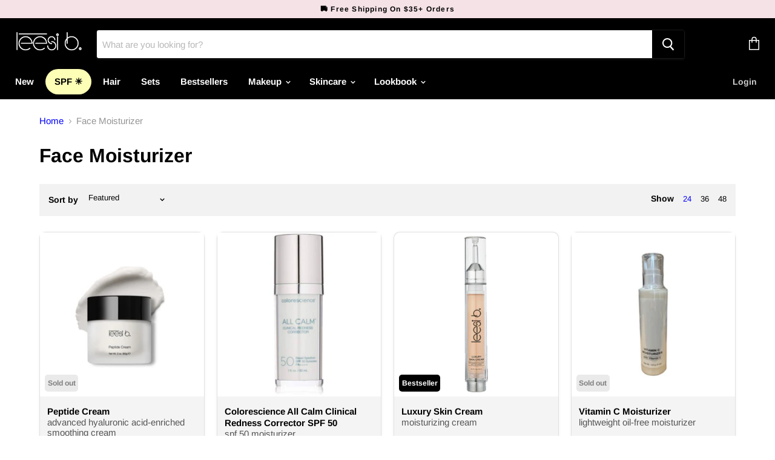

--- FILE ---
content_type: text/html; charset=utf-8
request_url: https://shop.leesib.com/collections/face-moisturizer
body_size: 57446
content:
<!doctype html>
<html class="no-js no-touch" lang="en">
  <head>
    <script type="text/javascript">(function e(){var e=document.createElement("script");e.type="text/javascript",e.async=true,e.src="//staticw2.yotpo.com/vM1hELjNgf2cYcbMmtjXVtxHMZyPADu3KgtUUdQK/widget.js";var t=document.getElementsByTagName("script")[0];t.parentNode.insertBefore(e,t)})();</script>
    <!-- "snippets/SEOManager.liquid" was not rendered, the associated app was uninstalled -->
    
    <meta charset="utf-8">
    <meta http-equiv="x-ua-compatible" content="IE=edge">

    <link rel="preconnect" href="https://cdn.shopify.com">
    <link rel="preconnect" href="https://fonts.shopifycdn.com">
    <link rel="preconnect" href="https://v.shopify.com">
    <link rel="preconnect" href="https://cdn.shopifycloud.com">



    
  <link rel="shortcut icon" href="//shop.leesib.com/cdn/shop/files/leesi-b-favicon_32x32.png?v=1738755377" type="image/png">


    
      <link rel="canonical" href="https://shop.leesib.com/collections/face-moisturizer" />
    

    <meta name="viewport" content="width=device-width">

    
    















<meta property="og:site_name" content="Leesi B.">
<meta property="og:url" content="https://shop.leesib.com/collections/face-moisturizer">
<meta property="og:title" content="Face Moisturizer">
<meta property="og:type" content="website">
<meta property="og:description" content="Shop the latest and greatest high-quality makeup and skincare products online without department store prices. Learn more about Leesi’s unique professional makeup application, latest looks, wedding makeup tips, and shop Leesi’s Instagram. Book Leesi for your special event.">




    
    
    

    
    
    <meta
      property="og:image"
      content="https://shop.leesib.com/cdn/shop/files/Leesib-33_1200x800.jpg?v=1738755184"
    />
    <meta
      property="og:image:secure_url"
      content="https://shop.leesib.com/cdn/shop/files/Leesib-33_1200x800.jpg?v=1738755184"
    />
    <meta property="og:image:width" content="1200" />
    <meta property="og:image:height" content="800" />
    
    
    <meta property="og:image:alt" content="Social media image" />
  
















<meta name="twitter:title" content="Face Moisturizer">
<meta name="twitter:description" content="Shop the latest and greatest high-quality makeup and skincare products online without department store prices. Learn more about Leesi’s unique professional makeup application, latest looks, wedding makeup tips, and shop Leesi’s Instagram. Book Leesi for your special event.">


    
    
    
      
      
      <meta name="twitter:card" content="summary_large_image">
    
    
    <meta
      property="twitter:image"
      content="https://shop.leesib.com/cdn/shop/files/Leesib-33_1200x600_crop_center.jpg?v=1738755184"
    />
    <meta property="twitter:image:width" content="1200" />
    <meta property="twitter:image:height" content="600" />
    
    
    <meta property="twitter:image:alt" content="Social media image" />
  



    <link rel="preload" href="//shop.leesib.com/cdn/fonts/arimo/arimo_n7.1d2d0638e6a1228d86beb0e10006e3280ccb2d04.woff2" as="font" crossorigin="anonymous">
    <link rel="preload" as="style" href="//shop.leesib.com/cdn/shop/t/408/assets/theme.scss.css?v=85613412605322430111764037786">
    
    <script>window.performance && window.performance.mark && window.performance.mark('shopify.content_for_header.start');</script><meta name="google-site-verification" content="Y1ktW1FX9SpIy9G5pRK_cSptvjl4G5tH8J0hK2ypXAA">
<meta id="shopify-digital-wallet" name="shopify-digital-wallet" content="/8254226537/digital_wallets/dialog">
<meta name="shopify-checkout-api-token" content="a68f173cf3452eb3786bd9d9683702e7">
<meta id="in-context-paypal-metadata" data-shop-id="8254226537" data-venmo-supported="false" data-environment="production" data-locale="en_US" data-paypal-v4="true" data-currency="USD">
<link rel="alternate" type="application/atom+xml" title="Feed" href="/collections/face-moisturizer.atom" />
<link rel="alternate" hreflang="x-default" href="https://shop.leesib.com/collections/face-moisturizer">
<link rel="alternate" hreflang="en" href="https://shop.leesib.com/collections/face-moisturizer">
<link rel="alternate" hreflang="en-CA" href="https://shop.leesib.com/en-ca/collections/face-moisturizer">
<link rel="alternate" type="application/json+oembed" href="https://shop.leesib.com/collections/face-moisturizer.oembed">
<script async="async" src="/checkouts/internal/preloads.js?locale=en-US"></script>
<link rel="preconnect" href="https://shop.app" crossorigin="anonymous">
<script async="async" src="https://shop.app/checkouts/internal/preloads.js?locale=en-US&shop_id=8254226537" crossorigin="anonymous"></script>
<script id="apple-pay-shop-capabilities" type="application/json">{"shopId":8254226537,"countryCode":"US","currencyCode":"USD","merchantCapabilities":["supports3DS"],"merchantId":"gid:\/\/shopify\/Shop\/8254226537","merchantName":"Leesi B.","requiredBillingContactFields":["postalAddress","email"],"requiredShippingContactFields":["postalAddress","email"],"shippingType":"shipping","supportedNetworks":["visa","masterCard","amex","discover","elo","jcb"],"total":{"type":"pending","label":"Leesi B.","amount":"1.00"},"shopifyPaymentsEnabled":true,"supportsSubscriptions":true}</script>
<script id="shopify-features" type="application/json">{"accessToken":"a68f173cf3452eb3786bd9d9683702e7","betas":["rich-media-storefront-analytics"],"domain":"shop.leesib.com","predictiveSearch":true,"shopId":8254226537,"locale":"en"}</script>
<script>var Shopify = Shopify || {};
Shopify.shop = "leesi-b.myshopify.com";
Shopify.locale = "en";
Shopify.currency = {"active":"USD","rate":"1.0"};
Shopify.country = "US";
Shopify.theme = {"name":"PROD E501 BFCM 11-25-25","id":138508435561,"schema_name":"Empire","schema_version":"5.0.1","theme_store_id":null,"role":"main"};
Shopify.theme.handle = "null";
Shopify.theme.style = {"id":null,"handle":null};
Shopify.cdnHost = "shop.leesib.com/cdn";
Shopify.routes = Shopify.routes || {};
Shopify.routes.root = "/";</script>
<script type="module">!function(o){(o.Shopify=o.Shopify||{}).modules=!0}(window);</script>
<script>!function(o){function n(){var o=[];function n(){o.push(Array.prototype.slice.apply(arguments))}return n.q=o,n}var t=o.Shopify=o.Shopify||{};t.loadFeatures=n(),t.autoloadFeatures=n()}(window);</script>
<script>
  window.ShopifyPay = window.ShopifyPay || {};
  window.ShopifyPay.apiHost = "shop.app\/pay";
  window.ShopifyPay.redirectState = null;
</script>
<script id="shop-js-analytics" type="application/json">{"pageType":"collection"}</script>
<script defer="defer" async type="module" src="//shop.leesib.com/cdn/shopifycloud/shop-js/modules/v2/client.init-shop-cart-sync_BN7fPSNr.en.esm.js"></script>
<script defer="defer" async type="module" src="//shop.leesib.com/cdn/shopifycloud/shop-js/modules/v2/chunk.common_Cbph3Kss.esm.js"></script>
<script defer="defer" async type="module" src="//shop.leesib.com/cdn/shopifycloud/shop-js/modules/v2/chunk.modal_DKumMAJ1.esm.js"></script>
<script type="module">
  await import("//shop.leesib.com/cdn/shopifycloud/shop-js/modules/v2/client.init-shop-cart-sync_BN7fPSNr.en.esm.js");
await import("//shop.leesib.com/cdn/shopifycloud/shop-js/modules/v2/chunk.common_Cbph3Kss.esm.js");
await import("//shop.leesib.com/cdn/shopifycloud/shop-js/modules/v2/chunk.modal_DKumMAJ1.esm.js");

  window.Shopify.SignInWithShop?.initShopCartSync?.({"fedCMEnabled":true,"windoidEnabled":true});

</script>
<script>
  window.Shopify = window.Shopify || {};
  if (!window.Shopify.featureAssets) window.Shopify.featureAssets = {};
  window.Shopify.featureAssets['shop-js'] = {"shop-cart-sync":["modules/v2/client.shop-cart-sync_CJVUk8Jm.en.esm.js","modules/v2/chunk.common_Cbph3Kss.esm.js","modules/v2/chunk.modal_DKumMAJ1.esm.js"],"init-fed-cm":["modules/v2/client.init-fed-cm_7Fvt41F4.en.esm.js","modules/v2/chunk.common_Cbph3Kss.esm.js","modules/v2/chunk.modal_DKumMAJ1.esm.js"],"init-shop-email-lookup-coordinator":["modules/v2/client.init-shop-email-lookup-coordinator_Cc088_bR.en.esm.js","modules/v2/chunk.common_Cbph3Kss.esm.js","modules/v2/chunk.modal_DKumMAJ1.esm.js"],"init-windoid":["modules/v2/client.init-windoid_hPopwJRj.en.esm.js","modules/v2/chunk.common_Cbph3Kss.esm.js","modules/v2/chunk.modal_DKumMAJ1.esm.js"],"shop-button":["modules/v2/client.shop-button_B0jaPSNF.en.esm.js","modules/v2/chunk.common_Cbph3Kss.esm.js","modules/v2/chunk.modal_DKumMAJ1.esm.js"],"shop-cash-offers":["modules/v2/client.shop-cash-offers_DPIskqss.en.esm.js","modules/v2/chunk.common_Cbph3Kss.esm.js","modules/v2/chunk.modal_DKumMAJ1.esm.js"],"shop-toast-manager":["modules/v2/client.shop-toast-manager_CK7RT69O.en.esm.js","modules/v2/chunk.common_Cbph3Kss.esm.js","modules/v2/chunk.modal_DKumMAJ1.esm.js"],"init-shop-cart-sync":["modules/v2/client.init-shop-cart-sync_BN7fPSNr.en.esm.js","modules/v2/chunk.common_Cbph3Kss.esm.js","modules/v2/chunk.modal_DKumMAJ1.esm.js"],"init-customer-accounts-sign-up":["modules/v2/client.init-customer-accounts-sign-up_CfPf4CXf.en.esm.js","modules/v2/client.shop-login-button_DeIztwXF.en.esm.js","modules/v2/chunk.common_Cbph3Kss.esm.js","modules/v2/chunk.modal_DKumMAJ1.esm.js"],"pay-button":["modules/v2/client.pay-button_CgIwFSYN.en.esm.js","modules/v2/chunk.common_Cbph3Kss.esm.js","modules/v2/chunk.modal_DKumMAJ1.esm.js"],"init-customer-accounts":["modules/v2/client.init-customer-accounts_DQ3x16JI.en.esm.js","modules/v2/client.shop-login-button_DeIztwXF.en.esm.js","modules/v2/chunk.common_Cbph3Kss.esm.js","modules/v2/chunk.modal_DKumMAJ1.esm.js"],"avatar":["modules/v2/client.avatar_BTnouDA3.en.esm.js"],"init-shop-for-new-customer-accounts":["modules/v2/client.init-shop-for-new-customer-accounts_CsZy_esa.en.esm.js","modules/v2/client.shop-login-button_DeIztwXF.en.esm.js","modules/v2/chunk.common_Cbph3Kss.esm.js","modules/v2/chunk.modal_DKumMAJ1.esm.js"],"shop-follow-button":["modules/v2/client.shop-follow-button_BRMJjgGd.en.esm.js","modules/v2/chunk.common_Cbph3Kss.esm.js","modules/v2/chunk.modal_DKumMAJ1.esm.js"],"checkout-modal":["modules/v2/client.checkout-modal_B9Drz_yf.en.esm.js","modules/v2/chunk.common_Cbph3Kss.esm.js","modules/v2/chunk.modal_DKumMAJ1.esm.js"],"shop-login-button":["modules/v2/client.shop-login-button_DeIztwXF.en.esm.js","modules/v2/chunk.common_Cbph3Kss.esm.js","modules/v2/chunk.modal_DKumMAJ1.esm.js"],"lead-capture":["modules/v2/client.lead-capture_DXYzFM3R.en.esm.js","modules/v2/chunk.common_Cbph3Kss.esm.js","modules/v2/chunk.modal_DKumMAJ1.esm.js"],"shop-login":["modules/v2/client.shop-login_CA5pJqmO.en.esm.js","modules/v2/chunk.common_Cbph3Kss.esm.js","modules/v2/chunk.modal_DKumMAJ1.esm.js"],"payment-terms":["modules/v2/client.payment-terms_BxzfvcZJ.en.esm.js","modules/v2/chunk.common_Cbph3Kss.esm.js","modules/v2/chunk.modal_DKumMAJ1.esm.js"]};
</script>
<script id="__st">var __st={"a":8254226537,"offset":-21600,"reqid":"d7cf35b7-4ab1-4484-99b3-ce1457a2fdba-1770022839","pageurl":"shop.leesib.com\/collections\/face-moisturizer","u":"59013fa67ea0","p":"collection","rtyp":"collection","rid":91690795113};</script>
<script>window.ShopifyPaypalV4VisibilityTracking = true;</script>
<script id="captcha-bootstrap">!function(){'use strict';const t='contact',e='account',n='new_comment',o=[[t,t],['blogs',n],['comments',n],[t,'customer']],c=[[e,'customer_login'],[e,'guest_login'],[e,'recover_customer_password'],[e,'create_customer']],r=t=>t.map((([t,e])=>`form[action*='/${t}']:not([data-nocaptcha='true']) input[name='form_type'][value='${e}']`)).join(','),a=t=>()=>t?[...document.querySelectorAll(t)].map((t=>t.form)):[];function s(){const t=[...o],e=r(t);return a(e)}const i='password',u='form_key',d=['recaptcha-v3-token','g-recaptcha-response','h-captcha-response',i],f=()=>{try{return window.sessionStorage}catch{return}},m='__shopify_v',_=t=>t.elements[u];function p(t,e,n=!1){try{const o=window.sessionStorage,c=JSON.parse(o.getItem(e)),{data:r}=function(t){const{data:e,action:n}=t;return t[m]||n?{data:e,action:n}:{data:t,action:n}}(c);for(const[e,n]of Object.entries(r))t.elements[e]&&(t.elements[e].value=n);n&&o.removeItem(e)}catch(o){console.error('form repopulation failed',{error:o})}}const l='form_type',E='cptcha';function T(t){t.dataset[E]=!0}const w=window,h=w.document,L='Shopify',v='ce_forms',y='captcha';let A=!1;((t,e)=>{const n=(g='f06e6c50-85a8-45c8-87d0-21a2b65856fe',I='https://cdn.shopify.com/shopifycloud/storefront-forms-hcaptcha/ce_storefront_forms_captcha_hcaptcha.v1.5.2.iife.js',D={infoText:'Protected by hCaptcha',privacyText:'Privacy',termsText:'Terms'},(t,e,n)=>{const o=w[L][v],c=o.bindForm;if(c)return c(t,g,e,D).then(n);var r;o.q.push([[t,g,e,D],n]),r=I,A||(h.body.append(Object.assign(h.createElement('script'),{id:'captcha-provider',async:!0,src:r})),A=!0)});var g,I,D;w[L]=w[L]||{},w[L][v]=w[L][v]||{},w[L][v].q=[],w[L][y]=w[L][y]||{},w[L][y].protect=function(t,e){n(t,void 0,e),T(t)},Object.freeze(w[L][y]),function(t,e,n,w,h,L){const[v,y,A,g]=function(t,e,n){const i=e?o:[],u=t?c:[],d=[...i,...u],f=r(d),m=r(i),_=r(d.filter((([t,e])=>n.includes(e))));return[a(f),a(m),a(_),s()]}(w,h,L),I=t=>{const e=t.target;return e instanceof HTMLFormElement?e:e&&e.form},D=t=>v().includes(t);t.addEventListener('submit',(t=>{const e=I(t);if(!e)return;const n=D(e)&&!e.dataset.hcaptchaBound&&!e.dataset.recaptchaBound,o=_(e),c=g().includes(e)&&(!o||!o.value);(n||c)&&t.preventDefault(),c&&!n&&(function(t){try{if(!f())return;!function(t){const e=f();if(!e)return;const n=_(t);if(!n)return;const o=n.value;o&&e.removeItem(o)}(t);const e=Array.from(Array(32),(()=>Math.random().toString(36)[2])).join('');!function(t,e){_(t)||t.append(Object.assign(document.createElement('input'),{type:'hidden',name:u})),t.elements[u].value=e}(t,e),function(t,e){const n=f();if(!n)return;const o=[...t.querySelectorAll(`input[type='${i}']`)].map((({name:t})=>t)),c=[...d,...o],r={};for(const[a,s]of new FormData(t).entries())c.includes(a)||(r[a]=s);n.setItem(e,JSON.stringify({[m]:1,action:t.action,data:r}))}(t,e)}catch(e){console.error('failed to persist form',e)}}(e),e.submit())}));const S=(t,e)=>{t&&!t.dataset[E]&&(n(t,e.some((e=>e===t))),T(t))};for(const o of['focusin','change'])t.addEventListener(o,(t=>{const e=I(t);D(e)&&S(e,y())}));const B=e.get('form_key'),M=e.get(l),P=B&&M;t.addEventListener('DOMContentLoaded',(()=>{const t=y();if(P)for(const e of t)e.elements[l].value===M&&p(e,B);[...new Set([...A(),...v().filter((t=>'true'===t.dataset.shopifyCaptcha))])].forEach((e=>S(e,t)))}))}(h,new URLSearchParams(w.location.search),n,t,e,['guest_login'])})(!0,!0)}();</script>
<script integrity="sha256-4kQ18oKyAcykRKYeNunJcIwy7WH5gtpwJnB7kiuLZ1E=" data-source-attribution="shopify.loadfeatures" defer="defer" src="//shop.leesib.com/cdn/shopifycloud/storefront/assets/storefront/load_feature-a0a9edcb.js" crossorigin="anonymous"></script>
<script crossorigin="anonymous" defer="defer" src="//shop.leesib.com/cdn/shopifycloud/storefront/assets/shopify_pay/storefront-65b4c6d7.js?v=20250812"></script>
<script data-source-attribution="shopify.dynamic_checkout.dynamic.init">var Shopify=Shopify||{};Shopify.PaymentButton=Shopify.PaymentButton||{isStorefrontPortableWallets:!0,init:function(){window.Shopify.PaymentButton.init=function(){};var t=document.createElement("script");t.src="https://shop.leesib.com/cdn/shopifycloud/portable-wallets/latest/portable-wallets.en.js",t.type="module",document.head.appendChild(t)}};
</script>
<script data-source-attribution="shopify.dynamic_checkout.buyer_consent">
  function portableWalletsHideBuyerConsent(e){var t=document.getElementById("shopify-buyer-consent"),n=document.getElementById("shopify-subscription-policy-button");t&&n&&(t.classList.add("hidden"),t.setAttribute("aria-hidden","true"),n.removeEventListener("click",e))}function portableWalletsShowBuyerConsent(e){var t=document.getElementById("shopify-buyer-consent"),n=document.getElementById("shopify-subscription-policy-button");t&&n&&(t.classList.remove("hidden"),t.removeAttribute("aria-hidden"),n.addEventListener("click",e))}window.Shopify?.PaymentButton&&(window.Shopify.PaymentButton.hideBuyerConsent=portableWalletsHideBuyerConsent,window.Shopify.PaymentButton.showBuyerConsent=portableWalletsShowBuyerConsent);
</script>
<script data-source-attribution="shopify.dynamic_checkout.cart.bootstrap">document.addEventListener("DOMContentLoaded",(function(){function t(){return document.querySelector("shopify-accelerated-checkout-cart, shopify-accelerated-checkout")}if(t())Shopify.PaymentButton.init();else{new MutationObserver((function(e,n){t()&&(Shopify.PaymentButton.init(),n.disconnect())})).observe(document.body,{childList:!0,subtree:!0})}}));
</script>
<link id="shopify-accelerated-checkout-styles" rel="stylesheet" media="screen" href="https://shop.leesib.com/cdn/shopifycloud/portable-wallets/latest/accelerated-checkout-backwards-compat.css" crossorigin="anonymous">
<style id="shopify-accelerated-checkout-cart">
        #shopify-buyer-consent {
  margin-top: 1em;
  display: inline-block;
  width: 100%;
}

#shopify-buyer-consent.hidden {
  display: none;
}

#shopify-subscription-policy-button {
  background: none;
  border: none;
  padding: 0;
  text-decoration: underline;
  font-size: inherit;
  cursor: pointer;
}

#shopify-subscription-policy-button::before {
  box-shadow: none;
}

      </style>

<script>window.performance && window.performance.mark && window.performance.mark('shopify.content_for_header.end');</script>

    <script>
      document.documentElement.className=document.documentElement.className.replace(/\bno-js\b/,'js');
      if(window.Shopify&&window.Shopify.designMode)document.documentElement.className+=' in-theme-editor';
      if(('ontouchstart' in window)||window.DocumentTouch&&document instanceof DocumentTouch)document.documentElement.className=document.documentElement.className.replace(/\bno-touch\b/,'has-touch');
    </script>

    <link href="//shop.leesib.com/cdn/shop/t/408/assets/theme.scss.css?v=85613412605322430111764037786" rel="stylesheet" type="text/css" media="all" />
<!-- Algolia head -->
  
  
  
  
  
  
  <script type="text/template" id="template_algolia_money_format">${{amount}}
</script>
  <script type="text/template" id="template_algolia_current_collection_id">{
    "currentCollectionID": 91690795113
}
</script>
  <script type="text/template" id="template_algolia_autocomplete"><div class="
  aa-columns-container

  [[# with.articles ]] aa-with-articles [[/ with.articles ]]
  [[^ with.articles ]] aa-without-articles [[/ with.articles ]]

  [[# with.collections ]] aa-with-collections [[/ with.collections ]]
  [[^ with.collections ]] aa-without-collections [[/ with.collections ]]

  [[# with.footer ]] aa-with-footer [[/ with.footer ]]
  [[^ with.footer ]] aa-without-footer [[/ with.footer ]]

  [[# with.poweredBy ]] aa-with-powered-by [[/ with.poweredBy ]]
  [[^ with.poweredBy ]] aa-without-powered-by [[/ with.poweredBy ]]

  [[# with.products ]] aa-with-products [[/ with.products ]]
  [[^ with.products ]] aa-without-products [[/ with.products ]]

  [[# with.pages ]] aa-with-pages [[/ with.pages ]]
  [[^ with.pages ]] aa-without-pages [[/ with.pages ]]
">
  <div class="aa-dataset-products aa-right-column"></div>

  <div class="aa-left-column">
    <div class="aa-collections">
      <div class="aa-collections-header">
        Collections
      </div>
      <div class="aa-dataset-collections"></div>
    </div>

    <div class="aa-articles">
      <div class="aa-articles-header">
        Blog posts
      </div>
      <div class="aa-dataset-articles"></div>
    </div>

    <div class="aa-pages">
      <div class="aa-pages-header">
        Pages
      </div>
      <div class="aa-dataset-pages"></div>
    </div>

    <div class="aa-powered-by">
      <a
        class="aa-powered-by-logo"
        href="https://www.algolia.com/?utm_source=shopify&utm_medium=link&utm_campaign=autocomplete-[[ storeName ]]"
      ></a>
    </div>
  </div>
</div>
</script>
  <script type="text/template" id="template_algolia_autocomplete.css">.algolia-autocomplete {
  box-sizing: border-box;

  background: white;
  border: 1px solid #CCC;
  border-top: 2px solid [[ colors.main ]];

  z-index: 10000 !important;

  color: black;

  text-align: left;
}

.aa-dropdown-menu .aa-highlight {
  color: black;
  font-weight: bold;
}

.aa-dropdown-menu .aa-cursor {
  cursor: pointer;
  background: #f8f8f8;
}

/* Resets */
.aa-dropdown-menu div,
.aa-dropdown-menu p,
.aa-dropdown-menu span,
.aa-dropdown-menu a {
  box-sizing: border-box;

  margin: 0;
  padding: 0;

  line-height: 1;
  font-size: initial;
}

/* Links */
.aa-dropdown-menu a,
.aa-dropdown-menu a:hover,
.aa-dropdown-menu a:focus,
.aa-dropdown-menu a:active {
  font-weight: initial;
  font-style: initial;
  text-decoration: initial;

  color: [[ colors.main ]];
}

.aa-dropdown-menu a:hover,
.aa-dropdown-menu a:focus,
.aa-dropdown-menu a:active {
  text-decoration: underline;
}

/* Column layout */
.aa-dropdown-menu .aa-left-column,
.aa-dropdown-menu .aa-right-column {
  position: relative;

  padding: 24px 24px 0 24px;
}

.aa-dropdown-menu-size-xs .aa-left-column,
.aa-dropdown-menu-size-xs .aa-right-column,
.aa-dropdown-menu-size-sm .aa-left-column,
.aa-dropdown-menu-size-sm .aa-right-column {
  padding: 24px 12px 0 12px;
}

.aa-dropdown-menu .aa-with-powered-by .aa-left-column {
  padding-bottom: 48px;
}

.aa-dropdown-menu-size-xs .aa-left-column,
.aa-dropdown-menu-size-sm .aa-left-column {
  padding-top: 0;
  padding-bottom: 32px;
}

.aa-dropdown-menu-size-xs .aa-without-powered-by .aa-left-column,
.aa-dropdown-menu-size-sm .aa-without-powered-by .aa-left-column {
  padding-bottom: 0;
}

.aa-dropdown-menu-size-lg .aa-columns-container {
  direction: rtl;

  width: 100%;

  display: table;
  table-layout: fixed;
}

.aa-dropdown-menu-size-lg .aa-left-column,
.aa-dropdown-menu-size-lg .aa-right-column {
  display: table-cell;
  direction: ltr;
  vertical-align: top;
}

.aa-dropdown-menu-size-lg .aa-left-column {
  width: 30%;
}

.aa-dropdown-menu-size-lg .aa-without-articles.aa-without-collections .aa-left-column {
  display: none;
}

.aa-dropdown-menu-size-lg .aa-without-products .aa-left-column {
  width: 100%;
}

.aa-dropdown-menu-size-lg .aa-right-column {
  width: 70%;
  border-left: 1px solid #ebebeb;

  padding-bottom: 64px;
}

.aa-dropdown-menu-size-lg .aa-without-footer .aa-right-column {
  padding-bottom: 0;
}

.aa-dropdown-menu-size-lg .aa-without-articles.aa-without-collections .aa-right-column {
  width: 100%;
  border-left: none;
}

.aa-dropdown-menu-size-lg .aa-without-products .aa-right-column {
  display: none;
}

/* Products group */
.aa-dropdown-menu .aa-dataset-products .aa-suggestions:after {
  content: '';
  display: block;
  clear: both;
}

.aa-dropdown-menu .aa-without-products .aa-dataset-products {
  display: none;
}

.aa-dropdown-menu .aa-products-empty {
  margin-bottom: 16px;
}

.aa-dropdown-menu .aa-products-empty .aa-no-result {
  color: [[ colors.secondary ]];
}

.aa-dropdown-menu .aa-products-empty .aa-see-all {
  margin-top: 8px;
}

/* Product */
.aa-dropdown-menu .aa-dataset-products .aa-suggestion {
  float: left;

  width: 50%;

  margin-bottom: 16px;
  margin-top: -4px; /* -$v_padding */
}

.aa-dropdown-menu-size-xs .aa-dataset-products .aa-suggestion,
.aa-dropdown-menu-size-sm .aa-dataset-products .aa-suggestion {
  width: 100%;
}

.aa-dropdown-menu .aa-product {
  position: relative;
  min-height: 56px; /* $img_size + 2 * $v_padding */

  padding: 4px 16px; /* $v_padding, $h_padding */
}

.aa-dropdown-menu .aa-product-picture {
  position: absolute;

  width: 48px; /* $img_size */
  height: 48px; /* $img_size */

  top: 4px; /* $v_padding */
  left: 16px; /* $h_padding */

  background-position: center center;
  background-size: contain;
  background-repeat: no-repeat;
}

.aa-dropdown-menu .aa-product-text {
  margin-left: 64px; /* $img_size + $h_padding */
}

.aa-dropdown-menu-size-xs .aa-product {
  padding: 4px;
}

.aa-dropdown-menu-size-xs .aa-product-picture {
  display: none;
}

.aa-dropdown-menu-size-xs .aa-product-text {
  margin: 0;
}

.aa-dropdown-menu .aa-product-info {
  font-size: 0.85em;
  color: [[ colors.secondary ]];
}

.aa-dropdown-menu .aa-product-info .aa-highlight {
  font-size: 1em;
}

.aa-dropdown-menu .aa-product-price {
  color: [[ colors.main ]];
}

.aa-dropdown-menu .aa-product-title,
.aa-dropdown-menu .aa-product-info {
  width: 100%;

  margin-top: -0.4em;

  white-space: nowrap;
  overflow: hidden;
  text-overflow: ellipsis;

  line-height: 1.5;
}

/* Collections, Articles & Pages */
.aa-dropdown-menu .aa-without-collections .aa-collections {
  display: none;
}

.aa-dropdown-menu .aa-without-articles .aa-articles {
  display: none;
}

.aa-dropdown-menu .aa-without-pages .aa-pages {
  display: none;
}

.aa-dropdown-menu .aa-collections,
.aa-dropdown-menu .aa-articles,
.aa-dropdown-menu .aa-pages {
  margin-bottom: 24px;
}

.aa-dropdown-menu .aa-collections-empty .aa-no-result,
.aa-dropdown-menu .aa-articles-empty .aa-no-result,
.aa-dropdown-menu .aa-pages-empty .aa-no-result {
  opacity: 0.7;
}

.aa-dropdown-menu .aa-collections-header,
.aa-dropdown-menu .aa-articles-header,
.aa-dropdown-menu .aa-pages-header {
  margin-bottom: 8px;

  text-transform: uppercase;
  font-weight: bold;
  font-size: 0.8em;

  color: [[ colors.secondary ]];
}

.aa-dropdown-menu .aa-collection,
.aa-dropdown-menu .aa-article,
.aa-dropdown-menu .aa-page {
  padding: 4px;
}

/* Footer */

.aa-dropdown-menu .aa-footer {
  display: block;

  width: 100%;

  position: absolute;
  left: 0;
  bottom: 0;

  padding: 16px 48px;

  background-color: #f8f8f8;
}

.aa-dropdown-menu-size-xs .aa-footer,
.aa-dropdown-menu-size-sm .aa-footer,
.aa-dropdown-menu-size-md .aa-footer {
  display: none;
}

/* Powered By */

.aa-dropdown-menu .aa-without-powered-by .aa-powered-by {
  display: none;
}

.aa-dropdown-menu .aa-powered-by {
  width: 100%;

  position: absolute;
  left: 0;
  bottom: 16px;

  text-align: center;
  font-size: 0.8em;
  color: [[ colors.secondary ]];
}

.aa-dropdown-menu .aa-powered-by-logo {
  display: inline-block;

  width: 142px;
  height: 24px;

  margin-bottom: -6px;

  background-position: center center;
  background-size: contain;
  background-repeat: no-repeat;
  background-image: url([data-uri]);
}
</script>
  <script type="text/template" id="template_algolia_autocomplete_pages_empty"><div class="aa-pages-empty">
  <div class="aa-no-result">
    [[ translations.noPageFound ]]
  </div>
</div>
</script>
  <script type="text/template" id="template_algolia_autocomplete_page"><div class="aa-page">
  <div class="aa-picture" style="background-image: url('[[# helpers.iconImage ]][[/ helpers.iconImage ]]')"></div>
  <div class="aa-text">
    <span class="aa-title">[[& _highlightResult.title.value ]]</span>
  </div>
</div>
</script>
  <script type="text/template" id="template_algolia_autocomplete_collection"><div class="aa-collection">
  <div class="aa-picture" style="background-image: url('[[# helpers.iconImage ]][[/ helpers.iconImage ]]')"></div>
  <div class="aa-text">
    <span class="aa-title">[[& _highlightResult.title.value ]]</span>
  </div>
</div>
</script>
  <script type="text/template" id="template_algolia_autocomplete_collections_empty"><div class="aa-collections-empty">
  <div class="aa-no-result">
    [[ translations.noCollectionFound ]]
  </div>
</div>
</script>
  <script type="text/template" id="template_algolia_autocomplete_article"><div class="aa-article">
  <div class="aa-text">
    <span class="aa-title">[[& _highlightResult.title.value ]]</span>
  </div>
</div>
</script>
  <script type="text/template" id="template_algolia_autocomplete_articles_empty"><div class="aa-articles-empty">
  <div class="aa-no-result">
    No article found
  </div>
</div>
</script>
  <script type="text/template" id="template_algolia_autocomplete_product"><div data-algolia-position="[[ params.productPosition ]]" data-algolia-queryid="[[ queryID ]]" data-algolia-objectid="[[ objectID ]]" class="aa-product">
  <div class="aa-product-picture" style="background-image: url('[[# helpers.thumbImage ]][[/ helpers.thumbImage ]]')"></div>
  <div class="aa-product-text">
    <p class="aa-product-title">
      [[# helpers.fullHTMLTitle ]][[/ helpers.fullHTMLTitle ]]
    </p>
    <p class="aa-product-info">
      [[# product_type ]]
        [[& _highlightResult.product_type.value ]]
      [[/ product_type ]]
      [[# vendor ]]
        [[# helpers.by ]] [[& _highlightResult.vendor.value ]] [[/ helpers.by ]]
      [[/ vendor ]]
    </p>
    <p class="aa-product-price">
      [[# helpers.autocompletePrice ]][[/ helpers.autocompletePrice ]]
    </p>
  </div>
</div>
</script>
  <script type="text/template" id="template_algolia_autocomplete_products_empty"><div class="aa-products-empty">
  <p class="aa-no-result">
    [[# helpers.no_result_for ]] "[[ query ]]" [[/ helpers.no_result_for]]
  </p>

  <p class="aa-see-all">
    <a href="/search?q=">
      [[ translations.allProducts ]]
    </a>
  </p>
</div>
</script>
  <script type="text/template" id="template_algolia_autocomplete_footer"><div class="aa-footer">
  [[ translations.allProducts ]]
  <a class="aa-footer-link" href="/search?q=[[ query ]]">
    [[ translations.matching ]]
    <span class="aa-query">
      "[[ query ]]"
    </span>
  </a>
  (<span class="aa-nbhits">[[# helpers.formatNumber ]][[ nbHits ]][[/ helpers.formatNumber ]]</span>)
</div>
</script>
  <script type="text/template" id="template_algolia_instant_search"><div class="ais-page">
  <div class="ais-facets-button">
    Show filters
  </div>
  <div class="ais-facets">
      <div class="ais-current-refined-values-container"></div>
    [[# facets ]]
      <div class="ais-facet-[[ type ]] ais-facet-[[ escapedName ]]"></div>
    [[/ facets ]]
  </div>
  <div class="ais-block">
    <div class="ais-input">
      <div class="ais-input--label">
        [[ translations.search ]]
      </div>
      <div class="ais-search-box-container"></div>
      <div class="ais-input-button">
        <div class="ais-clear-input-icon"></div>
        <a title="Search by Algolia - Click to know more" href="https://www.algolia.com/?utm_source=shopify&utm_medium=link&utm_campaign=instantsearch-[[ storeName ]]">
          <div class="ais-algolia-icon"></div>
        </a>
      </div>
    </div>
    <div class="ais-search-header">
      <div class="ais-stats-container"></div>
      <div class="ais-change-display">
        <span class="ais-change-display-block ais-change-display-selected"><i class="fa fa-th-large"></i></span>
        <span class="ais-change-display-list"><i class="fa fa-th-list"></i></span>
      </div>
      <div class="ais-sort">
        [[# multipleSortOrders ]]
        [[ translations.sortBy ]] <span class="ais-sort-orders-container"></span>
        [[/ multipleSortOrders ]]

        [[^ multipleSortOrders ]]
        [[ translations.sortBy ]] [[ translations.relevance ]]
        [[/ multipleSortOrders ]]
      </div>
    </div>
    <div class="ais-hits-container ais-results-as-block"></div>
  </div>
  <div class="ais-pagination-container"></div>
</div>
</script>
  <script type="text/template" id="template_algolia_instant_search.css">.ais-page .aa-highlight {
  color: black;
  font-weight: bold;
}

/* Resets */
.ais-page div,
.ais-page p,
.ais-page span,
.ais-page a,
.ais-page ul,
.ais-page li,
.ais-page input {
  box-sizing: border-box;

  margin: 0;
  padding: 0;

  line-height: 1;
  font-size: initial;
}

.ais-page input {
  padding-left: 24px !important;
}

/* Links */
.ais-page .ais-link,
.ais-page a,
.ais-page a:hover,
.ais-page a:focus,
.ais-page a:active {
  font-weight: initial;
  font-style: initial;
  text-decoration: initial;

  color: [[ colors.main ]];

  cursor: pointer;
}

.ais-page a:hover,
.ais-page a:focus,
.ais-page a:active,
.ais-page .ais-link:hover {
  text-decoration: underline;
}

/* Columns */
.ais-page .ais-facets {
  width: 25%;
  float: left;
  padding-right: 8px;
}

.ais-page .ais-block {
  width: 75%;
  float: right;
  padding-left: 8px;
}

.ais-results-size-xs .ais-page .ais-facets,
.ais-results-size-xs .ais-page .ais-block,
.ais-results-size-sm .ais-page .ais-facets,
.ais-results-size-sm .ais-page .ais-block {
  width: 100%;
  padding-left: 0px;
}

.ais-page .ais-pagination {
  clear: both;
}

/* Refine button */
.ais-page .ais-facets-button {
  display: none;

  margin: 16px 0;
  padding: 8px;

  border: 1px solid #e0e0e0;
  text-align: center;

  cursor: pointer;
}

.ais-results-size-xs .ais-page .ais-facets-button,
.ais-results-size-sm .ais-page .ais-facets-button {
  display: block;
}

.ais-results-size-xs .ais-page .ais-facets,
.ais-results-size-sm .ais-page .ais-facets {
  display: none;
}

.ais-results-size-xs .ais-page .ais-facets__shown,
.ais-results-size-sm .ais-page .ais-facets__shown {
  display: block;
}

/* Facets */
.ais-page .ais-facet {
  border: 1px solid #e0e0e0;

  margin-bottom: 16px;

  color: #636363;
}

.ais-page .ais-facet a,
.ais-page .ais-facet a:hover,
.ais-page .ais-facet a:focus,
.ais-page .ais-facet a:active {
  color: #666;
}

.ais-page .ais-facet--header {
  padding: 6px 8px;

  background: #f4f4f4;

  font-size: 0.95em;
  color: #757575;
  text-transform: uppercase;
}

.ais-page .ais-facet--body {
  padding: 8px;
}

.ais-page .ais-facet--item {
  position: relative;
  width: 100%;

  padding: 6px 50px 6px 0;

  cursor: pointer;
}

.ais-page .ais-facet--label {
  display: inline-block;
  margin-top: -0.15em;
  margin-bottom: -0.15em;

  width: 100%;

  white-space: nowrap;
  overflow: hidden;
  text-overflow: ellipsis;

  cursor: pointer;

  line-height: 1.3;
}

.ais-page .ais-facet--count {
  [[# distinct ]]
    display: none;
  [[/ distinct ]]

  position: absolute;

  top: 6px;
  right: 0px;

  color: [[ colors.secondary ]];
}

.ais-page .ais-facet--active {
  font-weight: bold;
}

.ais-page .ais-facet--active, .ais-page .ais-facet--item:hover {
  margin-left: -8px;
  padding-left: 4px;
  padding-right: 42px;

  border-left: 4px solid [[ colors.main ]];
}

.ais-page .ais-facet--active .ais-facet--count, .ais-page .ais-facet--item:hover .ais-facet--count {
  right: -8px;
}

.ais-page .ais-current-refined-values {
  position: relative;
}

.ais-page .ais-current-refined-values--header {
  padding-right: 72px;
}

.ais-page .ais-current-refined-values--clear-all {
  position: absolute;

  top: 5px;
  right: 8px;
}

.ais-page .ais-current-refined-values--link {
  display: table;

  width: 100%;
  margin: 4px 0;

  border: 1px solid #e0e0e0;

  cursor: pointer;
}

.ais-page .ais-current-refined-values--link:before {
  content: '\2a2f';
  display: table-cell;
  vertical-align: middle;

  width: 0;
  padding: 4px 6px;

  background: #e0e0e0;
}

.ais-page .ais-current-refined-values--link div {
  display: inline;
}

.ais-page .ais-current-refined-values--link > div {
  display: table-cell;
  vertical-align: middle;

  margin-top: -0.15em;
  margin-bottom: -0.15em;
  padding: 4px 6px;

  background: #f4f4f4;

  width: 100%;
  max-width: 1px;

  white-space: nowrap;
  overflow: hidden;
  text-overflow: ellipsis;

  line-height: 1.3;
}

.ais-page .ais-current-refined-values--link:hover {
  text-decoration: none;
}

.ais-page .ais-current-refined-values--link:hover > div {
  text-decoration: line-through;
}

.ais-page .ais-current-refined-values--label {
  font-weight: bold;
}

.ais-page .ais-current-refined-values--count {
  display: none;
}

.ais-page .ais-range-slider--target {
  margin: 16px 16px 24px 16px;
  cursor: pointer;
}

.ais-page .ais-range-slider--tooltip {
  display: none;

  background: transparent;

  font-size: 0.8em;
}

.ais-page .ais-range-slider--connect {
  background: [[ colors.main ]];
}

.ais-page .ais-range-slider--handle {
  border-color: #ccc;
}

.ais-page .ais-range-slider--active .ais-range-slider--tooltip {
  display: block;
}

.ais-page .ais-range-slider--value {
  margin-left: -20px;
  padding-top: 15px;

  font-size: 0.8em;
}

/* Search box */

.ais-page .ais-input {
  display: table;
  width: 100%;

  border: 2px solid [[ colors.main ]];
}

.ais-page .ais-input--label {
  display: table-cell;
  vertical-align: middle;

  width: 0;

  padding: 8px;
  padding-right: 24px;

  white-space: nowrap;
  color: white;
  background: [[ colors.main ]];
}

.ais-results-size-xs .ais-page .ais-input--label {
  display: none;
}

.ais-page .ais-search-box-container {
  display: table-cell;
  width: 100%;
  vertical-align: middle;
}

.ais-page .ais-search-box--input {
  width: 100%;
  padding: 8px 16px 8px 4px;

  border: none;
}

.ais-page .ais-search-box--input::-ms-clear {
  display: none;
  width: 0;
  height: 0;
}

.ais-page .ais-search-box--input,
.ais-page .ais-search-box--input:focus {
  outline: 0;
  box-shadow: none;

  height: 32px;
  padding: 0 8px;
}

.ais-page .ais-input-button {
  display: table-cell;
  vertical-align: middle;

  width: 0;
  padding: 4px 8px;
}

.ais-page .ais-clear-input-icon,
.ais-page .ais-algolia-icon {
  background-size: contain;
  background-position: center center;
  background-repeat: no-repeat;

  cursor: pointer;
}

.ais-page .ais-clear-input-icon {
  display: none;

  width: 16px;
  height: 16px;

  background-image: url('[data-uri]');
}

.ais-page .ais-algolia-icon {
  width: 24px;
  height: 24px;

  background-image: url([data-uri]);
}

/* Search header */
.ais-page .ais-search-header {
  margin: 16px 0 8px 0;
  padding: 0.6em 0.9em 0.4em 0.9em;

  background: #f4f4f4;
  color: [[ colors.secondary ]];
}

.ais-page .ais-search-header:after {
  content: '';
  clear: both;
  display: block;
}

.ais-page .ais-search-header {
  font-size: 0.85em;
}

.ais-page .ais-search-header * {
  font-size: inherit;
  line-height: 1.6;
}

/* Stats */
.ais-page .ais-stats {
  float: left;
}

.ais-page .ais-stats--nb-results {
  font-weight: bold;
}

.ais-results-size-xs .ais-page .ais-stats {
  float: none;
}

/* Display mode */
.ais-page .ais-change-display {
  float: right;

  margin-left: 10px;

  cursor: pointer;
}

.ais-page .ais-change-display-block:hover,
.ais-page .ais-change-display-list:hover,
.ais-page .ais-change-display-selected {
  color: [[ colors.main ]];
}

/* Sort orders */
.ais-page .ais-sort {
  float: right;
}

.ais-results-size-xs .ais-page .ais-sort {
  float: none;
}

.ais-page .ais-sort-by-selector {
  display: inline-block;
  width: auto;
  min-width: 100px;
  height: 1.6em;
  min-height: 0;

  padding: 0px 30px 0px 5px;
  margin: 0;
  margin-top: -0.1em;

  cursor: pointer;
}

/* Hits */
.ais-page .ais-hits:after {
  content: '';
  clear: both;
  display: block;
}

.ais-page .ais-hit-empty {
  margin-top: 60px;
  text-align: center;
}

.ais-page .ais-highlight {
  position: relative;
  z-index: 1;

  font-weight: bold;
}

.ais-page .ais-highlight:before {
  content: '';
  position: absolute;

  z-index: -1;

  width: 100%;
  height: 100%;

  background: [[ colors.main ]];
  opacity: 0.1;
}

.ais-page .ais-hit {
  position: relative;
  float: left;
  margin: 8px 0 16px 0;
  border: 1px solid #e0e0e0;
  cursor: pointer;
}

.ais-page .ais-hit:hover {
  border-color: [[ colors.main ]];
}

.ais-page .ais-hit--details > * {
  width: 100%;

  margin-top: -0.15em;
  margin-bottom: -0.15em;

  white-space: nowrap;
  overflow: hidden;
  text-overflow: ellipsis;

  line-height: 1.3;
}

.ais-page .ais-hit--title {
  color: [[ colors.main ]];
}

.ais-page .ais-hit--subtitle {
  font-size: 0.9em;
  color: [[ colors.secondary ]];
}

.ais-page .ais-hit--subtitle * {
  font-size: inherit;
}

.ais-page .ais-hit--price {
  color: [[ colors.main ]];
}

.ais-page .ais-hit--price-striked {
  text-decoration: line-through;
  color: [[ colors.secondary ]];
}

.ais-page .ais-hit--price-striked span {
  color: [[ colors.main ]];
}

.ais-page .ais-hit--price-discount {
  color: [[ colors.secondary ]];
}

.ais-page .ais-hit--cart-button {
  display: inline-block;

  width: auto;
  padding: 8px 16px;
  margin-top: 8px;

  color: [[ colors.secondary ]];
  background: #e0e0e0;

  font-size: 0.9em;
  text-transform: uppercase;
}

.ais-page .ais-hit--cart-button:not(.ais-hit--cart-button__disabled):hover {
  background-color: [[ colors.main ]];
  color: white;
  text-decoration: none;
}

.ais-page .ais-hit--cart-button__disabled {
  background: #ccc;
}

.ais-page .ais-results-as-list .ais-hit {
  padding: 30px 25px; /* $v_padding $h_padding */
  width: 100%;
  min-height: 170px; /* $img_size + 2 * $v_padding */
}

.ais-page .ais-results-as-list .ais-hit--picture {
  position: absolute;
  top: 30px; /* $v_padding */
  left: 25px; /* $h_padding */
  width: 110px; /* $img_size */
  height: 110px; /* $img_size */
  background-position: center center;
  background-size: contain;
  background-repeat: no-repeat;
}

.ais-page .ais-results-as-list .ais-hit--details {
  margin-left: 160px; /* $img_size + 2 * $h_padding */
}

.ais-page .ais-results-as-block .ais-hit {
  padding: 30px 25px; /* $v_padding $h_padding */

  text-align: center;
}

.ais-results-size-xs .ais-page .ais-results-as-block .ais-hit {
  width: 98%;
  margin-left: 2%;
}

.ais-results-size-sm .ais-page .ais-results-as-block .ais-hit,
.ais-results-size-md .ais-page .ais-results-as-block .ais-hit {
  width: 47.5%;
  margin-left: 5%;
}

.ais-results-size-sm .ais-page .ais-results-as-block > div > div:nth-of-type(2n + 1) .ais-hit,
.ais-results-size-md .ais-page .ais-results-as-block > div > div:nth-of-type(2n + 1) .ais-hit {
  margin-left: 0;
}

.ais-results-size-lg .ais-page .ais-results-as-block .ais-hit {
  width: 30%;
  margin-left: 5%;
}

.ais-results-size-lg .ais-page .ais-results-as-block > div > div:nth-of-type(3n + 1) .ais-hit {
  margin-left: 0;
}

.ais-page .ais-results-as-block .ais-hit--picture {
  position: absolute;
  top: 30px; /* $v_padding */
  left: 50%;
  margin-left: -55px; /* -$img_size / 2 */

  width: 110px; /* $img_size */
  height: 110px; /* $img_size */

  background-position: center center;
  background-size: contain;
  background-repeat: no-repeat;
}

.ais-page .ais-results-as-block .ais-hit--details {
  margin-top: 140px; /* $img_size + $v_padding */
}

/* Pagination */
.ais-page .ais-pagination {
  text-align: center;
}

.ais-page .ais-pagination--item {
  display: inline-block;

  width: 32px;
  height: 32px;

  margin: 0px 5px;

  border: 1px solid #e0e0e0;
  border-radius: 2px;

  text-align: center;
}

.ais-page .ais-pagination--active {
  border-color: [[ colors.main ]];
}

.ais-page .ais-pagination--link {
  display: inline-block;

  width: 100%;
  height: 100%;

  padding: 5px 0;

  font-size: 0.9em;
  color: [[ colors.main ]];
}
</script>
  <script type="text/template" id="template_algolia_instant_search_stats">[[# hasNoResults ]]
  [[ translations.noResultFound ]]
[[/ hasNoResults ]]

[[# hasOneResult ]]
  <span class="ais-stats--nb-results">
    [[ translations.oneResultFound ]]
  </span>
[[/ hasOneResult ]]

[[# hasManyResults ]]
  [[# helpers.outOf ]] [[ start ]]-[[ end ]] [[/ helpers.outOf ]]
  <span class="ais-stats--nb-results">
    [[# helpers.formatNumber ]][[ nbHits ]][[/ helpers.formatNumber ]]
    [[ translations.resultsFound ]]
  </span>
[[/ hasManyResults ]]

[[# helpers.in ]] [[ processingTimeS ]][[/ helpers.in ]]
</script>
  <script type="text/template" id="template_algolia_instant_search_facet_item"><label class="[[ cssClasses.label ]]">
  [[# type.disjunctive ]]
    <input type="checkbox" class="[[ cssClasses.checkbox ]]" [[# isRefined ]]checked[[/ isRefined ]]/>
  [[/ type.disjunctive ]]
  [[& name ]]
  <span class="[[ cssClasses.count ]]">
    [[# helpers.formatNumber ]]
      [[ count ]]
    [[/ helpers.formatNumber ]]
  </span>
</label>
</script>
  <script type="text/template" id="template_algolia_instant_search_current_refined_values_item">[[# label ]]
  <div class="ais-current-refined-values--label">[[ label ]]</div>[[^ operator ]]:[[/ operator]]
[[/ label ]]

[[# operator ]]
  [[& displayOperator ]]
  [[# helpers.formatNumber ]][[ name ]][[/ helpers.formatNumber ]]
[[/ operator ]]
[[^ operator ]]
  [[# exclude ]]-[[/ exclude ]][[ name ]]
[[/ operator ]]
</script>
  <script type="text/template" id="template_algolia_instant_search_product"><div data-algolia-position="[[ productPosition ]]" data-algolia-queryid="[[ queryID ]]" data-algolia-objectid="[[ objectID ]]" class="ais-hit ais-product" data-handle="[[ handle ]]" data-variant-id="[[ objectID ]]" data-distinct="[[ _distinct ]]">
  <div class="ais-hit--picture" style="background-image: url('[[# helpers.mediumImage ]][[/ helpers.mediumImage ]]')"></div>

  <div class="ais-hit--details">
    <p class="ais-hit--title">
      <a data-algolia-position="[[ productPosition ]]" data-algolia-queryid="[[ queryID ]]" data-algolia-objectid="[[ objectID ]]" href="[[# helpers.instantsearchLink ]][[/ helpers.instantsearchLink ]]" onclick="void(0)" title="[[# helpers.fullTitle ]][[/ helpers.fullTitle ]]">
        [[# helpers.fullHTMLTitle ]][[/ helpers.fullHTMLTitle ]]
      </a>
    </p>
    <p class="ais-hit--subtitle" title="[[ product_type ]][[# vendor ]] by [[ vendor ]][[/ vendor ]]">
      [[& _highlightResult.product_type.value ]]
      [[# vendor ]] by [[& _highlightResult.vendor.value ]][[/ vendor ]]
    </p>
    <p class="ais-hit--price">[[# helpers.instantsearchPrice ]][[/ helpers.instantsearchPrice ]]</p>
    <!-- Extra info examples - Remove the display: none to show them -->
    <p class="ais-hit--info" style="display: none">
      [[# sku ]]
        <span class="algolia-sku">[[& _highlightResult.sku.value ]]</span>
      [[/ sku ]]
      [[# barcode ]]
        <span class="algolia-barcode">[[& _highlightResult.barcode.value ]]</span>
      [[/ barcode ]]
      [[# weight ]]
        <span class="algolia-weight">[[ weight ]]</span>
      [[/ weight ]]
      [[^ taxable ]]
        <span class="algolia-taxable">Tax free</span>
      [[/ taxable ]]
    </p>
    <!-- Tags example - Remove the display: none to show them -->
    <p class="ais-hit--tags" style="display: none">
      [[# _highlightResult.tags ]]
        <span class="ais-hit--tag">[[& value ]]</span>
      [[/ _highlightResult.tags ]]
    </p>
    [[^ _distinct ]]
      <form id="algolia-add-to-cart-[[ objectID ]]" style="display: none;" action="/cart/add" method="post" enctype="multipart/form-data">
        <input type="hidden" name="id" value="[[ objectID ]]" />
      </form>
      <p class="ais-hit--cart">
        [[# can_order ]]
          <span class="ais-hit--cart-button" data-form-id="algolia-add-to-cart-[[ objectID ]]">
            [[ translations.addToCart ]]
          </span>
        [[/ can_order ]]
        [[^ can_order ]]
          <span class="ais-hit--cart-button ais-hit--cart-button__disabled">
            [[ translations.outOfStock ]]
          </span>
        [[/ can_order ]]
      </p>
    [[/ _distinct ]]
  </div>
</div>
</script>
  <script type="text/template" id="template_algolia_instant_search_no_result"><div class="ais-hit-empty">
  <div class="ais-hit-empty--title">[[ translations.noResultFound ]]</div>
  <div class="ais-hit-empty--clears">
    [[# helpers.try_clear_or_change_input ]]
      <a class="ais-hit-empty--clear-filters ais-link"> </a>
      <a class="ais-hit-empty--clear-input ais-link"> </a>
    [[/ helpers.try_clear_or_change_input ]]
  </div>
</div>
</script>
  <link href="//shop.leesib.com/cdn/shop/t/408/assets/algolia_dependency_font-awesome-4-4-0.min.css?v=36583777724753847531764037644" rel="stylesheet" type="text/css" media="all" />
  <link href="//shop.leesib.com/cdn/shop/t/408/assets/algolia_dependency_instantsearch-1.min.css?v=166218819908294642881764037644" rel="stylesheet" type="text/css" media="all" />
  <script src="//polyfill-fastly.net/v2/polyfill.min.js" type="text/javascript"></script>
  <script src="//shop.leesib.com/cdn/shop/t/408/assets/algolia_dependency_lodash-3-7-0.min.js?v=142206583781764021691764037644" type="text/javascript"></script>
  <script src="//shop.leesib.com/cdn/shop/t/408/assets/algolia_dependency_jquery-2.min.js?v=98014222988859431451764037644" type="text/javascript"></script>
  <script src="//shop.leesib.com/cdn/shop/t/408/assets/algolia_dependency_hogan-3.min.js?v=28009280404630273671764037644" type="text/javascript"></script>
  <script src="//shop.leesib.com/cdn/shop/t/408/assets/algolia_dependency_autocomplete.jquery-0-24-2.min.js?v=158638160074408502211764037644" type="text/javascript"></script>
  <script src="//shop.leesib.com/cdn/shop/t/408/assets/algolia_dependency_algoliasearch-3.min.js?v=10767517563255651031764037644" type="text/javascript"></script>
  <script src="//cdnjs.cloudflare.com/ajax/libs/instantsearch.js/1.12.1/instantsearch-preact.min.js" type="text/javascript"></script>
  <script src="//shop.leesib.com/cdn/shop/t/408/assets/algolia_config.js?v=176886964784961922461764037644" type="text/javascript"></script>
  <script src="//shop.leesib.com/cdn/shop/t/408/assets/algolia_init.js?v=44712039617983274371764037644" type="text/javascript"></script>
  <script src="//shop.leesib.com/cdn/shop/t/408/assets/algolia_analytics.js?v=176402509352228424281764037644" type="text/javascript"></script>
  <script src="//shop.leesib.com/cdn/shop/t/408/assets/algolia_translations.js?v=67997303870702465891764037644" type="text/javascript"></script>
  <script src="//shop.leesib.com/cdn/shop/t/408/assets/algolia_helpers.js?v=152890418663647197731764037644" type="text/javascript"></script>
  <script src="//shop.leesib.com/cdn/shop/t/408/assets/algolia_autocomplete.js?v=104120043907877597951764037644" type="text/javascript"></script>
  <script src="//shop.leesib.com/cdn/shop/t/408/assets/algolia_facets.js?v=162163206667053897431764037644" type="text/javascript"></script>
  <script src="//shop.leesib.com/cdn/shop/t/408/assets/algolia_sort_orders.js?v=38791120117262736391764037644" type="text/javascript"></script>
  <script src="//shop.leesib.com/cdn/shop/t/408/assets/algolia_instant_search.js?v=159869885862179470821764037644" type="text/javascript"></script>
<!-- /Algolia head -->

  <!-- BEGIN XO GALLERY -->
<link href="//shop.leesib.com/cdn/shop/t/408/assets/xo-gallery.css?v=106470836347373634411764037644" rel="stylesheet" type="text/css" media="all" />
<script>var xoUpdate = "1606802648145"</script>
<!-- END XO GALLERY -->

  

  <!-- "snippets/shogun-head.liquid" was not rendered, the associated app was uninstalled -->
<!-- BEGIN app block: shopify://apps/klaviyo-email-marketing-sms/blocks/klaviyo-onsite-embed/2632fe16-c075-4321-a88b-50b567f42507 -->












  <script async src="https://static.klaviyo.com/onsite/js/LpP5aV/klaviyo.js?company_id=LpP5aV"></script>
  <script>!function(){if(!window.klaviyo){window._klOnsite=window._klOnsite||[];try{window.klaviyo=new Proxy({},{get:function(n,i){return"push"===i?function(){var n;(n=window._klOnsite).push.apply(n,arguments)}:function(){for(var n=arguments.length,o=new Array(n),w=0;w<n;w++)o[w]=arguments[w];var t="function"==typeof o[o.length-1]?o.pop():void 0,e=new Promise((function(n){window._klOnsite.push([i].concat(o,[function(i){t&&t(i),n(i)}]))}));return e}}})}catch(n){window.klaviyo=window.klaviyo||[],window.klaviyo.push=function(){var n;(n=window._klOnsite).push.apply(n,arguments)}}}}();</script>

  




  <script>
    window.klaviyoReviewsProductDesignMode = false
  </script>







<!-- END app block --><link href="https://monorail-edge.shopifysvc.com" rel="dns-prefetch">
<script>(function(){if ("sendBeacon" in navigator && "performance" in window) {try {var session_token_from_headers = performance.getEntriesByType('navigation')[0].serverTiming.find(x => x.name == '_s').description;} catch {var session_token_from_headers = undefined;}var session_cookie_matches = document.cookie.match(/_shopify_s=([^;]*)/);var session_token_from_cookie = session_cookie_matches && session_cookie_matches.length === 2 ? session_cookie_matches[1] : "";var session_token = session_token_from_headers || session_token_from_cookie || "";function handle_abandonment_event(e) {var entries = performance.getEntries().filter(function(entry) {return /monorail-edge.shopifysvc.com/.test(entry.name);});if (!window.abandonment_tracked && entries.length === 0) {window.abandonment_tracked = true;var currentMs = Date.now();var navigation_start = performance.timing.navigationStart;var payload = {shop_id: 8254226537,url: window.location.href,navigation_start,duration: currentMs - navigation_start,session_token,page_type: "collection"};window.navigator.sendBeacon("https://monorail-edge.shopifysvc.com/v1/produce", JSON.stringify({schema_id: "online_store_buyer_site_abandonment/1.1",payload: payload,metadata: {event_created_at_ms: currentMs,event_sent_at_ms: currentMs}}));}}window.addEventListener('pagehide', handle_abandonment_event);}}());</script>
<script id="web-pixels-manager-setup">(function e(e,d,r,n,o){if(void 0===o&&(o={}),!Boolean(null===(a=null===(i=window.Shopify)||void 0===i?void 0:i.analytics)||void 0===a?void 0:a.replayQueue)){var i,a;window.Shopify=window.Shopify||{};var t=window.Shopify;t.analytics=t.analytics||{};var s=t.analytics;s.replayQueue=[],s.publish=function(e,d,r){return s.replayQueue.push([e,d,r]),!0};try{self.performance.mark("wpm:start")}catch(e){}var l=function(){var e={modern:/Edge?\/(1{2}[4-9]|1[2-9]\d|[2-9]\d{2}|\d{4,})\.\d+(\.\d+|)|Firefox\/(1{2}[4-9]|1[2-9]\d|[2-9]\d{2}|\d{4,})\.\d+(\.\d+|)|Chrom(ium|e)\/(9{2}|\d{3,})\.\d+(\.\d+|)|(Maci|X1{2}).+ Version\/(15\.\d+|(1[6-9]|[2-9]\d|\d{3,})\.\d+)([,.]\d+|)( \(\w+\)|)( Mobile\/\w+|) Safari\/|Chrome.+OPR\/(9{2}|\d{3,})\.\d+\.\d+|(CPU[ +]OS|iPhone[ +]OS|CPU[ +]iPhone|CPU IPhone OS|CPU iPad OS)[ +]+(15[._]\d+|(1[6-9]|[2-9]\d|\d{3,})[._]\d+)([._]\d+|)|Android:?[ /-](13[3-9]|1[4-9]\d|[2-9]\d{2}|\d{4,})(\.\d+|)(\.\d+|)|Android.+Firefox\/(13[5-9]|1[4-9]\d|[2-9]\d{2}|\d{4,})\.\d+(\.\d+|)|Android.+Chrom(ium|e)\/(13[3-9]|1[4-9]\d|[2-9]\d{2}|\d{4,})\.\d+(\.\d+|)|SamsungBrowser\/([2-9]\d|\d{3,})\.\d+/,legacy:/Edge?\/(1[6-9]|[2-9]\d|\d{3,})\.\d+(\.\d+|)|Firefox\/(5[4-9]|[6-9]\d|\d{3,})\.\d+(\.\d+|)|Chrom(ium|e)\/(5[1-9]|[6-9]\d|\d{3,})\.\d+(\.\d+|)([\d.]+$|.*Safari\/(?![\d.]+ Edge\/[\d.]+$))|(Maci|X1{2}).+ Version\/(10\.\d+|(1[1-9]|[2-9]\d|\d{3,})\.\d+)([,.]\d+|)( \(\w+\)|)( Mobile\/\w+|) Safari\/|Chrome.+OPR\/(3[89]|[4-9]\d|\d{3,})\.\d+\.\d+|(CPU[ +]OS|iPhone[ +]OS|CPU[ +]iPhone|CPU IPhone OS|CPU iPad OS)[ +]+(10[._]\d+|(1[1-9]|[2-9]\d|\d{3,})[._]\d+)([._]\d+|)|Android:?[ /-](13[3-9]|1[4-9]\d|[2-9]\d{2}|\d{4,})(\.\d+|)(\.\d+|)|Mobile Safari.+OPR\/([89]\d|\d{3,})\.\d+\.\d+|Android.+Firefox\/(13[5-9]|1[4-9]\d|[2-9]\d{2}|\d{4,})\.\d+(\.\d+|)|Android.+Chrom(ium|e)\/(13[3-9]|1[4-9]\d|[2-9]\d{2}|\d{4,})\.\d+(\.\d+|)|Android.+(UC? ?Browser|UCWEB|U3)[ /]?(15\.([5-9]|\d{2,})|(1[6-9]|[2-9]\d|\d{3,})\.\d+)\.\d+|SamsungBrowser\/(5\.\d+|([6-9]|\d{2,})\.\d+)|Android.+MQ{2}Browser\/(14(\.(9|\d{2,})|)|(1[5-9]|[2-9]\d|\d{3,})(\.\d+|))(\.\d+|)|K[Aa][Ii]OS\/(3\.\d+|([4-9]|\d{2,})\.\d+)(\.\d+|)/},d=e.modern,r=e.legacy,n=navigator.userAgent;return n.match(d)?"modern":n.match(r)?"legacy":"unknown"}(),u="modern"===l?"modern":"legacy",c=(null!=n?n:{modern:"",legacy:""})[u],f=function(e){return[e.baseUrl,"/wpm","/b",e.hashVersion,"modern"===e.buildTarget?"m":"l",".js"].join("")}({baseUrl:d,hashVersion:r,buildTarget:u}),m=function(e){var d=e.version,r=e.bundleTarget,n=e.surface,o=e.pageUrl,i=e.monorailEndpoint;return{emit:function(e){var a=e.status,t=e.errorMsg,s=(new Date).getTime(),l=JSON.stringify({metadata:{event_sent_at_ms:s},events:[{schema_id:"web_pixels_manager_load/3.1",payload:{version:d,bundle_target:r,page_url:o,status:a,surface:n,error_msg:t},metadata:{event_created_at_ms:s}}]});if(!i)return console&&console.warn&&console.warn("[Web Pixels Manager] No Monorail endpoint provided, skipping logging."),!1;try{return self.navigator.sendBeacon.bind(self.navigator)(i,l)}catch(e){}var u=new XMLHttpRequest;try{return u.open("POST",i,!0),u.setRequestHeader("Content-Type","text/plain"),u.send(l),!0}catch(e){return console&&console.warn&&console.warn("[Web Pixels Manager] Got an unhandled error while logging to Monorail."),!1}}}}({version:r,bundleTarget:l,surface:e.surface,pageUrl:self.location.href,monorailEndpoint:e.monorailEndpoint});try{o.browserTarget=l,function(e){var d=e.src,r=e.async,n=void 0===r||r,o=e.onload,i=e.onerror,a=e.sri,t=e.scriptDataAttributes,s=void 0===t?{}:t,l=document.createElement("script"),u=document.querySelector("head"),c=document.querySelector("body");if(l.async=n,l.src=d,a&&(l.integrity=a,l.crossOrigin="anonymous"),s)for(var f in s)if(Object.prototype.hasOwnProperty.call(s,f))try{l.dataset[f]=s[f]}catch(e){}if(o&&l.addEventListener("load",o),i&&l.addEventListener("error",i),u)u.appendChild(l);else{if(!c)throw new Error("Did not find a head or body element to append the script");c.appendChild(l)}}({src:f,async:!0,onload:function(){if(!function(){var e,d;return Boolean(null===(d=null===(e=window.Shopify)||void 0===e?void 0:e.analytics)||void 0===d?void 0:d.initialized)}()){var d=window.webPixelsManager.init(e)||void 0;if(d){var r=window.Shopify.analytics;r.replayQueue.forEach((function(e){var r=e[0],n=e[1],o=e[2];d.publishCustomEvent(r,n,o)})),r.replayQueue=[],r.publish=d.publishCustomEvent,r.visitor=d.visitor,r.initialized=!0}}},onerror:function(){return m.emit({status:"failed",errorMsg:"".concat(f," has failed to load")})},sri:function(e){var d=/^sha384-[A-Za-z0-9+/=]+$/;return"string"==typeof e&&d.test(e)}(c)?c:"",scriptDataAttributes:o}),m.emit({status:"loading"})}catch(e){m.emit({status:"failed",errorMsg:(null==e?void 0:e.message)||"Unknown error"})}}})({shopId: 8254226537,storefrontBaseUrl: "https://shop.leesib.com",extensionsBaseUrl: "https://extensions.shopifycdn.com/cdn/shopifycloud/web-pixels-manager",monorailEndpoint: "https://monorail-edge.shopifysvc.com/unstable/produce_batch",surface: "storefront-renderer",enabledBetaFlags: ["2dca8a86"],webPixelsConfigList: [{"id":"1106411625","configuration":"{\"accountID\":\"LpP5aV\",\"webPixelConfig\":\"eyJlbmFibGVBZGRlZFRvQ2FydEV2ZW50cyI6IHRydWV9\"}","eventPayloadVersion":"v1","runtimeContext":"STRICT","scriptVersion":"524f6c1ee37bacdca7657a665bdca589","type":"APP","apiClientId":123074,"privacyPurposes":["ANALYTICS","MARKETING"],"dataSharingAdjustments":{"protectedCustomerApprovalScopes":["read_customer_address","read_customer_email","read_customer_name","read_customer_personal_data","read_customer_phone"]}},{"id":"357040233","configuration":"{\"config\":\"{\\\"pixel_id\\\":\\\"AW-749577753\\\",\\\"target_country\\\":\\\"US\\\",\\\"gtag_events\\\":[{\\\"type\\\":\\\"search\\\",\\\"action_label\\\":\\\"AW-749577753\\\/yp7GCMGNhZkBEJnMtuUC\\\"},{\\\"type\\\":\\\"begin_checkout\\\",\\\"action_label\\\":\\\"AW-749577753\\\/N40QCL6NhZkBEJnMtuUC\\\"},{\\\"type\\\":\\\"view_item\\\",\\\"action_label\\\":[\\\"AW-749577753\\\/ijRUCLiNhZkBEJnMtuUC\\\",\\\"MC-V3CK5CH5SN\\\"]},{\\\"type\\\":\\\"purchase\\\",\\\"action_label\\\":[\\\"AW-749577753\\\/sQdbCLWNhZkBEJnMtuUC\\\",\\\"MC-V3CK5CH5SN\\\"]},{\\\"type\\\":\\\"page_view\\\",\\\"action_label\\\":[\\\"AW-749577753\\\/gr2tCLKNhZkBEJnMtuUC\\\",\\\"MC-V3CK5CH5SN\\\"]},{\\\"type\\\":\\\"add_payment_info\\\",\\\"action_label\\\":\\\"AW-749577753\\\/pQySCMSNhZkBEJnMtuUC\\\"},{\\\"type\\\":\\\"add_to_cart\\\",\\\"action_label\\\":\\\"AW-749577753\\\/oBjaCLuNhZkBEJnMtuUC\\\"}],\\\"enable_monitoring_mode\\\":false}\"}","eventPayloadVersion":"v1","runtimeContext":"OPEN","scriptVersion":"b2a88bafab3e21179ed38636efcd8a93","type":"APP","apiClientId":1780363,"privacyPurposes":[],"dataSharingAdjustments":{"protectedCustomerApprovalScopes":["read_customer_address","read_customer_email","read_customer_name","read_customer_personal_data","read_customer_phone"]}},{"id":"153616489","configuration":"{\"pixel_id\":\"2237232606590475\",\"pixel_type\":\"facebook_pixel\",\"metaapp_system_user_token\":\"-\"}","eventPayloadVersion":"v1","runtimeContext":"OPEN","scriptVersion":"ca16bc87fe92b6042fbaa3acc2fbdaa6","type":"APP","apiClientId":2329312,"privacyPurposes":["ANALYTICS","MARKETING","SALE_OF_DATA"],"dataSharingAdjustments":{"protectedCustomerApprovalScopes":["read_customer_address","read_customer_email","read_customer_name","read_customer_personal_data","read_customer_phone"]}},{"id":"45842537","eventPayloadVersion":"v1","runtimeContext":"LAX","scriptVersion":"1","type":"CUSTOM","privacyPurposes":["MARKETING"],"name":"Meta pixel (migrated)"},{"id":"68714601","eventPayloadVersion":"v1","runtimeContext":"LAX","scriptVersion":"1","type":"CUSTOM","privacyPurposes":["ANALYTICS"],"name":"Google Analytics tag (migrated)"},{"id":"shopify-app-pixel","configuration":"{}","eventPayloadVersion":"v1","runtimeContext":"STRICT","scriptVersion":"0450","apiClientId":"shopify-pixel","type":"APP","privacyPurposes":["ANALYTICS","MARKETING"]},{"id":"shopify-custom-pixel","eventPayloadVersion":"v1","runtimeContext":"LAX","scriptVersion":"0450","apiClientId":"shopify-pixel","type":"CUSTOM","privacyPurposes":["ANALYTICS","MARKETING"]}],isMerchantRequest: false,initData: {"shop":{"name":"Leesi B.","paymentSettings":{"currencyCode":"USD"},"myshopifyDomain":"leesi-b.myshopify.com","countryCode":"US","storefrontUrl":"https:\/\/shop.leesib.com"},"customer":null,"cart":null,"checkout":null,"productVariants":[],"purchasingCompany":null},},"https://shop.leesib.com/cdn","1d2a099fw23dfb22ep557258f5m7a2edbae",{"modern":"","legacy":""},{"shopId":"8254226537","storefrontBaseUrl":"https:\/\/shop.leesib.com","extensionBaseUrl":"https:\/\/extensions.shopifycdn.com\/cdn\/shopifycloud\/web-pixels-manager","surface":"storefront-renderer","enabledBetaFlags":"[\"2dca8a86\"]","isMerchantRequest":"false","hashVersion":"1d2a099fw23dfb22ep557258f5m7a2edbae","publish":"custom","events":"[[\"page_viewed\",{}],[\"collection_viewed\",{\"collection\":{\"id\":\"91690795113\",\"title\":\"Face Moisturizer\",\"productVariants\":[{\"price\":{\"amount\":53.0,\"currencyCode\":\"USD\"},\"product\":{\"title\":\"Peptide Cream\",\"vendor\":\"Leesi B.\",\"id\":\"2388144586857\",\"untranslatedTitle\":\"Peptide Cream\",\"url\":\"\/products\/peptide-cream\",\"type\":\"Face Moisturizer\"},\"id\":\"21461630517353\",\"image\":{\"src\":\"\/\/shop.leesib.com\/cdn\/shop\/products\/leesi-b-face-moisturizer-peptide-cream-1674-best-glowing-28548401889385.jpg?v=1628082985\"},\"sku\":\"1674\",\"title\":\"Default Title\",\"untranslatedTitle\":\"Default Title\"},{\"price\":{\"amount\":125.0,\"currencyCode\":\"USD\"},\"product\":{\"title\":\"Colorescience All Calm Clinical Redness Corrector SPF 50\",\"vendor\":\"Colorescience\",\"id\":\"2388804370537\",\"untranslatedTitle\":\"Colorescience All Calm Clinical Redness Corrector SPF 50\",\"url\":\"\/products\/colorescience-all-calm-clinical-redness-corrector-spf-50\",\"type\":\"Face Moisturizer\"},\"id\":\"21470596792425\",\"image\":{\"src\":\"\/\/shop.leesib.com\/cdn\/shop\/products\/colorescience-face-moisturizer-colorescience-all-calm-clinical-redness-corrector-spf-50-813419023221-t-001-best-glowing-28547742990441.jpg?v=1628113033\"},\"sku\":\"FMR-CSC-ALLC2M\",\"title\":\"Default Title\",\"untranslatedTitle\":\"Default Title\"},{\"price\":{\"amount\":32.0,\"currencyCode\":\"USD\"},\"product\":{\"title\":\"Luxury Skin Cream\",\"vendor\":\"Leesi B.\",\"id\":\"2388146978921\",\"untranslatedTitle\":\"Luxury Skin Cream\",\"url\":\"\/products\/luxury-skin-cream\",\"type\":\"Face Moisturizer\"},\"id\":\"21461641658473\",\"image\":{\"src\":\"\/\/shop.leesib.com\/cdn\/shop\/products\/leesi-b-face-moisturizer-luxury-skin-cream-3328-best-glowing-13735403061353.png?v=1575716722\"},\"sku\":\"3328\",\"title\":\"Default Title\",\"untranslatedTitle\":\"Default Title\"},{\"price\":{\"amount\":37.0,\"currencyCode\":\"USD\"},\"product\":{\"title\":\"Vitamin C Moisturizer\",\"vendor\":\"Leesi B.\",\"id\":\"2392304418921\",\"untranslatedTitle\":\"Vitamin C Moisturizer\",\"url\":\"\/products\/action-c-creme-with-acerola-extract\",\"type\":\"Face Moisturizer\"},\"id\":\"21491911295081\",\"image\":{\"src\":\"\/\/shop.leesib.com\/cdn\/shop\/products\/leesi-b-face-moisturizer-vitamin-c-moisturizer-11295081-fmr-l4b-actncr-best-glowing-30659855417449.png?v=1677185516\"},\"sku\":\"FMR-L4B-ACTNCR\",\"title\":\"Default Title\",\"untranslatedTitle\":\"Default Title\"},{\"price\":{\"amount\":38.0,\"currencyCode\":\"USD\"},\"product\":{\"title\":\"Hydrating Night Cream\",\"vendor\":\"Leesi B.\",\"id\":\"2388140785769\",\"untranslatedTitle\":\"Hydrating Night Cream\",\"url\":\"\/products\/hydrating-night-cream\",\"type\":\"Face Moisturizer\"},\"id\":\"21461621801065\",\"image\":{\"src\":\"\/\/shop.leesib.com\/cdn\/shop\/products\/leesi-b-face-moisturizer-hydrating-night-cream-521-best-glowing-14031237185641.jpg?v=1627139597\"},\"sku\":\"FMR-L4B-HNGTCM\",\"title\":\"Default Title\",\"untranslatedTitle\":\"Default Title\"},{\"price\":{\"amount\":37.0,\"currencyCode\":\"USD\"},\"product\":{\"title\":\"Brightening CC Cream\",\"vendor\":\"Leesi B.\",\"id\":\"2388146585705\",\"untranslatedTitle\":\"Brightening CC Cream\",\"url\":\"\/products\/brightening-cc-cream\",\"type\":\"Face Moisturizer\"},\"id\":\"21461638938729\",\"image\":{\"src\":\"\/\/shop.leesib.com\/cdn\/shop\/products\/leesi-b-face-moisturizer-light-brightening-cc-cream-3112-3117-best-glowing-14294100607081.jpg?v=1580272672\"},\"sku\":\"FMR-L4B-C2CREA-LGT\",\"title\":\"Light\",\"untranslatedTitle\":\"Light\"},{\"price\":{\"amount\":45.0,\"currencyCode\":\"USD\"},\"product\":{\"title\":\"Vitamin C Night Cream\",\"vendor\":\"Leesi B.\",\"id\":\"2388144423017\",\"untranslatedTitle\":\"Vitamin C Night Cream\",\"url\":\"\/products\/vitamin-c-night-cream\",\"type\":\"Face Moisturizer\"},\"id\":\"21461630353513\",\"image\":{\"src\":\"\/\/shop.leesib.com\/cdn\/shop\/products\/leesi-b-face-moisturizer-vitamin-c-night-cream-1663-best-glowing-16043925045353.jpg?v=1606793734\"},\"sku\":\"1663\",\"title\":\"Default Title\",\"untranslatedTitle\":\"Default Title\"},{\"price\":{\"amount\":35.0,\"currencyCode\":\"USD\"},\"product\":{\"title\":\"Mineral Sheer Tint\",\"vendor\":\"Leesi B.\",\"id\":\"2388146126953\",\"untranslatedTitle\":\"Mineral Sheer Tint\",\"url\":\"\/products\/mineral-sheer-tint\",\"type\":\"Face Moisturizer\"},\"id\":\"21461637529705\",\"image\":{\"src\":\"\/\/shop.leesib.com\/cdn\/shop\/products\/leesi-b-face-moisturizer-porcelain-mineral-sheer-tint-l4b-mn-sh-tnt-porcelain-best-glowing-16238254456937.jpg?v=1628107816\"},\"sku\":\"L4B-MN-SH-TNT-PORCELAIN\",\"title\":\"Porcelain\",\"untranslatedTitle\":\"Porcelain\"},{\"price\":{\"amount\":45.0,\"currencyCode\":\"USD\"},\"product\":{\"title\":\"Antioxidant Cream\",\"vendor\":\"Leesi B.\",\"id\":\"2388144390249\",\"untranslatedTitle\":\"Antioxidant Cream\",\"url\":\"\/products\/antioxidant-night-cream\",\"type\":\"Face Moisturizer\"},\"id\":\"21461630320745\",\"image\":{\"src\":\"\/\/shop.leesib.com\/cdn\/shop\/products\/leesi-b-face-moisturizer-antioxidant-night-cream-1661-best-glowing-28549184815209.jpg?v=1628018732\"},\"sku\":\"FMR-L4B-AXNTCM\",\"title\":\"Default Title\",\"untranslatedTitle\":\"Default Title\"},{\"price\":{\"amount\":129.0,\"currencyCode\":\"USD\"},\"product\":{\"title\":\"Colorescience Pep Up Collagen Renewal Face \u0026 Neck Treatment Cream\",\"vendor\":\"Colorescience\",\"id\":\"2403081322601\",\"untranslatedTitle\":\"Colorescience Pep Up Collagen Renewal Face \u0026 Neck Treatment Cream\",\"url\":\"\/products\/pep-up-collagen-renewal-face-neck-cream\",\"type\":\"Face Moisturizer\"},\"id\":\"21551356903529\",\"image\":{\"src\":\"\/\/shop.leesib.com\/cdn\/shop\/products\/colorescience-face-moisturizer-colorescience-pep-up-collagen-renewal-face-neck-treatment-cream-813419025553-best-glowing-16044064800873.png?v=1606800040\"},\"sku\":\"FMR-CSC-PEPUPC\",\"title\":\"Default Title\",\"untranslatedTitle\":\"Default Title\"},{\"price\":{\"amount\":45.0,\"currencyCode\":\"USD\"},\"product\":{\"title\":\"Age Defying Neck Cream\",\"vendor\":\"Leesi B.\",\"id\":\"2437508137065\",\"untranslatedTitle\":\"Age Defying Neck Cream\",\"url\":\"\/products\/age-defying-neck-cream\",\"type\":\"Face Moisturizer\"},\"id\":\"21798649102441\",\"image\":{\"src\":\"\/\/shop.leesib.com\/cdn\/shop\/products\/leesi-b-face-moisturizer-age-defying-neck-cream-best-glowing-13735786250345.jpg?v=1575709424\"},\"sku\":\"FMR-L4B-ADFYNC\",\"title\":\"Default Title\",\"untranslatedTitle\":\"Default Title\"},{\"price\":{\"amount\":52.0,\"currencyCode\":\"USD\"},\"product\":{\"title\":\"Overnight Recovery Sleep Mask \u0026 Treatment\",\"vendor\":\"Leesi B.\",\"id\":\"4661961293929\",\"untranslatedTitle\":\"Overnight Recovery Sleep Mask \u0026 Treatment\",\"url\":\"\/products\/overnight-recovery-sleep-mask-treatment-cream\",\"type\":\"Face Moisturizer\"},\"id\":\"32393858580585\",\"image\":{\"src\":\"\/\/shop.leesib.com\/cdn\/shop\/products\/leesi-b-face-moisturizer-overnight-recovery-sleep-mask-treatment-recovery-cream-best-glowing-28536537448553.jpg?v=1628100804\"},\"sku\":\"FMR-L4B-VRC\",\"title\":\"Default Title\",\"untranslatedTitle\":\"Default Title\"},{\"price\":{\"amount\":49.0,\"currencyCode\":\"USD\"},\"product\":{\"title\":\"Brightening Day Protection SPF 50\",\"vendor\":\"Leesi B.\",\"id\":\"4710131531881\",\"untranslatedTitle\":\"Brightening Day Protection SPF 50\",\"url\":\"\/products\/brightening-day-protection\",\"type\":\"Face Moisturizer\"},\"id\":\"32576995524713\",\"image\":{\"src\":\"\/\/shop.leesib.com\/cdn\/shop\/products\/leesi-b-face-moisturizer-brightening-day-protection-l4b-brght-day-pro-1-best-glowing-15356290433129.jpg?v=1593535620\"},\"sku\":\"FMR-L4B-BDP\",\"title\":\"Default Title\",\"untranslatedTitle\":\"Default Title\"},{\"price\":{\"amount\":55.0,\"currencyCode\":\"USD\"},\"product\":{\"title\":\"Night-Time Renewal Cream\",\"vendor\":\"Leesi B.\",\"id\":\"6690014429289\",\"untranslatedTitle\":\"Night-Time Renewal Cream\",\"url\":\"\/products\/night-time-renewal-cream\",\"type\":\"Face Moisturizer\"},\"id\":\"39597982285929\",\"image\":{\"src\":\"\/\/shop.leesib.com\/cdn\/shop\/products\/leesi-b-face-moisturizer-night-time-renewal-cream-best-glowing-28634037125225.png?v=1630339129\"},\"sku\":\"L4B-NGTTM-R1\",\"title\":\"Default Title\",\"untranslatedTitle\":\"Default Title\"},{\"price\":{\"amount\":48.0,\"currencyCode\":\"USD\"},\"product\":{\"title\":\"Nouba Noubiotic\",\"vendor\":\"Nouba\",\"id\":\"7041208451177\",\"untranslatedTitle\":\"Nouba Noubiotic\",\"url\":\"\/products\/nouba-noubiotic-probiotic-face-stick\",\"type\":\"Face Moisturizer\"},\"id\":\"40714087235689\",\"image\":{\"src\":\"\/\/shop.leesib.com\/cdn\/shop\/files\/nouba-face-moisturizer-noubiotic-probiotic-face-stick-8010573408006-best-glowing-30837213528169.png?v=1692800337\"},\"sku\":\"FMR-NUB-NPRO\",\"title\":\"Default Title\",\"untranslatedTitle\":\"Default Title\"},{\"price\":{\"amount\":48.0,\"currencyCode\":\"USD\"},\"product\":{\"title\":\"Vegan Day Cream\",\"vendor\":\"Leesi B.\",\"id\":\"7388046655593\",\"untranslatedTitle\":\"Vegan Day Cream\",\"url\":\"\/products\/vegan-day-cream\",\"type\":\"Face Moisturizer\"},\"id\":\"41783994843241\",\"image\":{\"src\":\"\/\/shop.leesib.com\/cdn\/shop\/files\/leesi-b-face-moisturizer-vegan-day-cream-fce-l4b-dy1-best-glowing-32153774456937.png?v=1726227584\"},\"sku\":\"FCE-L4B-DY1\",\"title\":\"Default Title\",\"untranslatedTitle\":\"Default Title\"},{\"price\":{\"amount\":44.0,\"currencyCode\":\"USD\"},\"product\":{\"title\":\"EMBRACE | Collagen + Oatmeal Moisturizer\",\"vendor\":\"Leesi B.\",\"id\":\"7416839143529\",\"untranslatedTitle\":\"EMBRACE | Collagen + Oatmeal Moisturizer\",\"url\":\"\/products\/embrace-collagen-oatmeal-moisturizer\",\"type\":\"Face Moisturizer\"},\"id\":\"41866838114409\",\"image\":{\"src\":\"\/\/shop.leesib.com\/cdn\/shop\/files\/leesi-b-face-moisturizer-embrace-collagen-oatmeal-moisturizer-best-glowing-1140790071.webp?v=1740482510\"},\"sku\":\"\",\"title\":\"Default Title\",\"untranslatedTitle\":\"Default Title\"},{\"price\":{\"amount\":46.0,\"currencyCode\":\"USD\"},\"product\":{\"title\":\"Collagen Elastin Moisture Fluid\",\"vendor\":\"Leesi B.\",\"id\":\"7638245736553\",\"untranslatedTitle\":\"Collagen Elastin Moisture Fluid\",\"url\":\"\/products\/collagen-elastin-moisture-fluid\",\"type\":\"Face Moisturizer\"},\"id\":\"42668839534697\",\"image\":{\"src\":\"\/\/shop.leesib.com\/cdn\/shop\/files\/leesi-b-face-moisturizer-collagen-elastin-moisture-fluid-best-glowing-1208822079.jpg?v=1764087392\"},\"sku\":null,\"title\":\"Default Title\",\"untranslatedTitle\":\"Default Title\"},{\"price\":{\"amount\":58.0,\"currencyCode\":\"USD\"},\"product\":{\"title\":\"Hydropeptide Soothing Balm\",\"vendor\":\"Leesi B.\",\"id\":\"7693752041577\",\"untranslatedTitle\":\"Hydropeptide Soothing Balm\",\"url\":\"\/products\/soothing-balm\",\"type\":\"Face Moisturizer\"},\"id\":\"42868354285673\",\"image\":{\"src\":\"\/\/shop.leesib.com\/cdn\/shop\/files\/leesi-b-face-moisturizer-hydropeptide-soothing-balm-best-glowing-1218669841.webp?v=1769725535\"},\"sku\":null,\"title\":\"Default Title\",\"untranslatedTitle\":\"Default Title\"},{\"price\":{\"amount\":136.0,\"currencyCode\":\"USD\"},\"product\":{\"title\":\"Hyrdopeptide Collagen Reactive PM Cream\",\"vendor\":\"Leesi B.\",\"id\":\"7693801324649\",\"untranslatedTitle\":\"Hyrdopeptide Collagen Reactive PM Cream\",\"url\":\"\/products\/hyrdopeptide-collagen-reactive-pm-cream\",\"type\":\"Face Moisturizer\"},\"id\":\"42868436893801\",\"image\":{\"src\":\"\/\/shop.leesib.com\/cdn\/shop\/files\/leesi-b-face-moisturizer-hyrdopeptide-collagen-reactive-pm-cream-best-glowing-1218669834.webp?v=1769725358\"},\"sku\":null,\"title\":\"Default Title\",\"untranslatedTitle\":\"Default Title\"}]}}]]"});</script><script>
  window.ShopifyAnalytics = window.ShopifyAnalytics || {};
  window.ShopifyAnalytics.meta = window.ShopifyAnalytics.meta || {};
  window.ShopifyAnalytics.meta.currency = 'USD';
  var meta = {"products":[{"id":2388144586857,"gid":"gid:\/\/shopify\/Product\/2388144586857","vendor":"Leesi B.","type":"Face Moisturizer","handle":"peptide-cream","variants":[{"id":21461630517353,"price":5300,"name":"Peptide Cream","public_title":null,"sku":"1674"}],"remote":false},{"id":2388804370537,"gid":"gid:\/\/shopify\/Product\/2388804370537","vendor":"Colorescience","type":"Face Moisturizer","handle":"colorescience-all-calm-clinical-redness-corrector-spf-50","variants":[{"id":21470596792425,"price":12500,"name":"Colorescience All Calm Clinical Redness Corrector SPF 50","public_title":null,"sku":"FMR-CSC-ALLC2M"}],"remote":false},{"id":2388146978921,"gid":"gid:\/\/shopify\/Product\/2388146978921","vendor":"Leesi B.","type":"Face Moisturizer","handle":"luxury-skin-cream","variants":[{"id":21461641658473,"price":3200,"name":"Luxury Skin Cream","public_title":null,"sku":"3328"}],"remote":false},{"id":2392304418921,"gid":"gid:\/\/shopify\/Product\/2392304418921","vendor":"Leesi B.","type":"Face Moisturizer","handle":"action-c-creme-with-acerola-extract","variants":[{"id":21491911295081,"price":3700,"name":"Vitamin C Moisturizer","public_title":null,"sku":"FMR-L4B-ACTNCR"}],"remote":false},{"id":2388140785769,"gid":"gid:\/\/shopify\/Product\/2388140785769","vendor":"Leesi B.","type":"Face Moisturizer","handle":"hydrating-night-cream","variants":[{"id":21461621801065,"price":3800,"name":"Hydrating Night Cream","public_title":null,"sku":"FMR-L4B-HNGTCM"}],"remote":false},{"id":2388146585705,"gid":"gid:\/\/shopify\/Product\/2388146585705","vendor":"Leesi B.","type":"Face Moisturizer","handle":"brightening-cc-cream","variants":[{"id":21461638938729,"price":3700,"name":"Brightening CC Cream - Light","public_title":"Light","sku":"FMR-L4B-C2CREA-LGT"},{"id":21461638971497,"price":3700,"name":"Brightening CC Cream - Fair","public_title":"Fair","sku":"FMR-L4B-C2CREA-FAR"}],"remote":false},{"id":2388144423017,"gid":"gid:\/\/shopify\/Product\/2388144423017","vendor":"Leesi B.","type":"Face Moisturizer","handle":"vitamin-c-night-cream","variants":[{"id":21461630353513,"price":4500,"name":"Vitamin C Night Cream","public_title":null,"sku":"1663"}],"remote":false},{"id":2388146126953,"gid":"gid:\/\/shopify\/Product\/2388146126953","vendor":"Leesi B.","type":"Face Moisturizer","handle":"mineral-sheer-tint","variants":[{"id":21461637529705,"price":3500,"name":"Mineral Sheer Tint - Porcelain","public_title":"Porcelain","sku":"L4B-MN-SH-TNT-PORCELAIN"},{"id":21461637628009,"price":3500,"name":"Mineral Sheer Tint - Light","public_title":"Light","sku":"L4B-MN-SH-TNT-LIGHT"},{"id":21461637595241,"price":3500,"name":"Mineral Sheer Tint - Medium","public_title":"Medium","sku":"L4B-MN-SH-TNT-MEDIUM"},{"id":27734617587817,"price":3500,"name":"Mineral Sheer Tint - Cameo Glow","public_title":"Cameo Glow","sku":"L4B-MN-SH-TNT-CAMEO-GLOW"},{"id":21461637562473,"price":3500,"name":"Mineral Sheer Tint - Natural Glow","public_title":"Natural Glow","sku":"L4B-MN-SH-TNT-NATURAL-GLOW"},{"id":21633380810857,"price":3500,"name":"Mineral Sheer Tint - Sun Glow","public_title":"Sun Glow","sku":"L4B-MN-SH-TNT-SUN-GLOW"},{"id":42325629927529,"price":3500,"name":"Mineral Sheer Tint - Fair Glow","public_title":"Fair Glow","sku":""}],"remote":false},{"id":2388144390249,"gid":"gid:\/\/shopify\/Product\/2388144390249","vendor":"Leesi B.","type":"Face Moisturizer","handle":"antioxidant-night-cream","variants":[{"id":21461630320745,"price":4500,"name":"Antioxidant Cream","public_title":null,"sku":"FMR-L4B-AXNTCM"}],"remote":false},{"id":2403081322601,"gid":"gid:\/\/shopify\/Product\/2403081322601","vendor":"Colorescience","type":"Face Moisturizer","handle":"pep-up-collagen-renewal-face-neck-cream","variants":[{"id":21551356903529,"price":12900,"name":"Colorescience Pep Up Collagen Renewal Face \u0026 Neck Treatment Cream","public_title":null,"sku":"FMR-CSC-PEPUPC"}],"remote":false},{"id":2437508137065,"gid":"gid:\/\/shopify\/Product\/2437508137065","vendor":"Leesi B.","type":"Face Moisturizer","handle":"age-defying-neck-cream","variants":[{"id":21798649102441,"price":4500,"name":"Age Defying Neck Cream","public_title":null,"sku":"FMR-L4B-ADFYNC"}],"remote":false},{"id":4661961293929,"gid":"gid:\/\/shopify\/Product\/4661961293929","vendor":"Leesi B.","type":"Face Moisturizer","handle":"overnight-recovery-sleep-mask-treatment-cream","variants":[{"id":32393858580585,"price":5200,"name":"Overnight Recovery Sleep Mask \u0026 Treatment","public_title":null,"sku":"FMR-L4B-VRC"}],"remote":false},{"id":4710131531881,"gid":"gid:\/\/shopify\/Product\/4710131531881","vendor":"Leesi B.","type":"Face Moisturizer","handle":"brightening-day-protection","variants":[{"id":32576995524713,"price":4900,"name":"Brightening Day Protection SPF 50","public_title":null,"sku":"FMR-L4B-BDP"}],"remote":false},{"id":6690014429289,"gid":"gid:\/\/shopify\/Product\/6690014429289","vendor":"Leesi B.","type":"Face Moisturizer","handle":"night-time-renewal-cream","variants":[{"id":39597982285929,"price":5500,"name":"Night-Time Renewal Cream","public_title":null,"sku":"L4B-NGTTM-R1"}],"remote":false},{"id":7041208451177,"gid":"gid:\/\/shopify\/Product\/7041208451177","vendor":"Nouba","type":"Face Moisturizer","handle":"nouba-noubiotic-probiotic-face-stick","variants":[{"id":40714087235689,"price":4800,"name":"Nouba Noubiotic","public_title":null,"sku":"FMR-NUB-NPRO"}],"remote":false},{"id":7388046655593,"gid":"gid:\/\/shopify\/Product\/7388046655593","vendor":"Leesi B.","type":"Face Moisturizer","handle":"vegan-day-cream","variants":[{"id":41783994843241,"price":4800,"name":"Vegan Day Cream","public_title":null,"sku":"FCE-L4B-DY1"}],"remote":false},{"id":7416839143529,"gid":"gid:\/\/shopify\/Product\/7416839143529","vendor":"Leesi B.","type":"Face Moisturizer","handle":"embrace-collagen-oatmeal-moisturizer","variants":[{"id":41866838114409,"price":4400,"name":"EMBRACE | Collagen + Oatmeal Moisturizer","public_title":null,"sku":""}],"remote":false},{"id":7638245736553,"gid":"gid:\/\/shopify\/Product\/7638245736553","vendor":"Leesi B.","type":"Face Moisturizer","handle":"collagen-elastin-moisture-fluid","variants":[{"id":42668839534697,"price":4600,"name":"Collagen Elastin Moisture Fluid","public_title":null,"sku":null}],"remote":false},{"id":7693752041577,"gid":"gid:\/\/shopify\/Product\/7693752041577","vendor":"Leesi B.","type":"Face Moisturizer","handle":"soothing-balm","variants":[{"id":42868354285673,"price":5800,"name":"Hydropeptide Soothing Balm","public_title":null,"sku":null}],"remote":false},{"id":7693801324649,"gid":"gid:\/\/shopify\/Product\/7693801324649","vendor":"Leesi B.","type":"Face Moisturizer","handle":"hyrdopeptide-collagen-reactive-pm-cream","variants":[{"id":42868436893801,"price":13600,"name":"Hyrdopeptide Collagen Reactive PM Cream","public_title":null,"sku":null}],"remote":false}],"page":{"pageType":"collection","resourceType":"collection","resourceId":91690795113,"requestId":"d7cf35b7-4ab1-4484-99b3-ce1457a2fdba-1770022839"}};
  for (var attr in meta) {
    window.ShopifyAnalytics.meta[attr] = meta[attr];
  }
</script>
<script class="analytics">
  (function () {
    var customDocumentWrite = function(content) {
      var jquery = null;

      if (window.jQuery) {
        jquery = window.jQuery;
      } else if (window.Checkout && window.Checkout.$) {
        jquery = window.Checkout.$;
      }

      if (jquery) {
        jquery('body').append(content);
      }
    };

    var hasLoggedConversion = function(token) {
      if (token) {
        return document.cookie.indexOf('loggedConversion=' + token) !== -1;
      }
      return false;
    }

    var setCookieIfConversion = function(token) {
      if (token) {
        var twoMonthsFromNow = new Date(Date.now());
        twoMonthsFromNow.setMonth(twoMonthsFromNow.getMonth() + 2);

        document.cookie = 'loggedConversion=' + token + '; expires=' + twoMonthsFromNow;
      }
    }

    var trekkie = window.ShopifyAnalytics.lib = window.trekkie = window.trekkie || [];
    if (trekkie.integrations) {
      return;
    }
    trekkie.methods = [
      'identify',
      'page',
      'ready',
      'track',
      'trackForm',
      'trackLink'
    ];
    trekkie.factory = function(method) {
      return function() {
        var args = Array.prototype.slice.call(arguments);
        args.unshift(method);
        trekkie.push(args);
        return trekkie;
      };
    };
    for (var i = 0; i < trekkie.methods.length; i++) {
      var key = trekkie.methods[i];
      trekkie[key] = trekkie.factory(key);
    }
    trekkie.load = function(config) {
      trekkie.config = config || {};
      trekkie.config.initialDocumentCookie = document.cookie;
      var first = document.getElementsByTagName('script')[0];
      var script = document.createElement('script');
      script.type = 'text/javascript';
      script.onerror = function(e) {
        var scriptFallback = document.createElement('script');
        scriptFallback.type = 'text/javascript';
        scriptFallback.onerror = function(error) {
                var Monorail = {
      produce: function produce(monorailDomain, schemaId, payload) {
        var currentMs = new Date().getTime();
        var event = {
          schema_id: schemaId,
          payload: payload,
          metadata: {
            event_created_at_ms: currentMs,
            event_sent_at_ms: currentMs
          }
        };
        return Monorail.sendRequest("https://" + monorailDomain + "/v1/produce", JSON.stringify(event));
      },
      sendRequest: function sendRequest(endpointUrl, payload) {
        // Try the sendBeacon API
        if (window && window.navigator && typeof window.navigator.sendBeacon === 'function' && typeof window.Blob === 'function' && !Monorail.isIos12()) {
          var blobData = new window.Blob([payload], {
            type: 'text/plain'
          });

          if (window.navigator.sendBeacon(endpointUrl, blobData)) {
            return true;
          } // sendBeacon was not successful

        } // XHR beacon

        var xhr = new XMLHttpRequest();

        try {
          xhr.open('POST', endpointUrl);
          xhr.setRequestHeader('Content-Type', 'text/plain');
          xhr.send(payload);
        } catch (e) {
          console.log(e);
        }

        return false;
      },
      isIos12: function isIos12() {
        return window.navigator.userAgent.lastIndexOf('iPhone; CPU iPhone OS 12_') !== -1 || window.navigator.userAgent.lastIndexOf('iPad; CPU OS 12_') !== -1;
      }
    };
    Monorail.produce('monorail-edge.shopifysvc.com',
      'trekkie_storefront_load_errors/1.1',
      {shop_id: 8254226537,
      theme_id: 138508435561,
      app_name: "storefront",
      context_url: window.location.href,
      source_url: "//shop.leesib.com/cdn/s/trekkie.storefront.c59ea00e0474b293ae6629561379568a2d7c4bba.min.js"});

        };
        scriptFallback.async = true;
        scriptFallback.src = '//shop.leesib.com/cdn/s/trekkie.storefront.c59ea00e0474b293ae6629561379568a2d7c4bba.min.js';
        first.parentNode.insertBefore(scriptFallback, first);
      };
      script.async = true;
      script.src = '//shop.leesib.com/cdn/s/trekkie.storefront.c59ea00e0474b293ae6629561379568a2d7c4bba.min.js';
      first.parentNode.insertBefore(script, first);
    };
    trekkie.load(
      {"Trekkie":{"appName":"storefront","development":false,"defaultAttributes":{"shopId":8254226537,"isMerchantRequest":null,"themeId":138508435561,"themeCityHash":"14040068186098392481","contentLanguage":"en","currency":"USD","eventMetadataId":"4a8ea273-636a-45be-bdab-524f8eed5642"},"isServerSideCookieWritingEnabled":true,"monorailRegion":"shop_domain","enabledBetaFlags":["65f19447","b5387b81"]},"Session Attribution":{},"S2S":{"facebookCapiEnabled":true,"source":"trekkie-storefront-renderer","apiClientId":580111}}
    );

    var loaded = false;
    trekkie.ready(function() {
      if (loaded) return;
      loaded = true;

      window.ShopifyAnalytics.lib = window.trekkie;

      var originalDocumentWrite = document.write;
      document.write = customDocumentWrite;
      try { window.ShopifyAnalytics.merchantGoogleAnalytics.call(this); } catch(error) {};
      document.write = originalDocumentWrite;

      window.ShopifyAnalytics.lib.page(null,{"pageType":"collection","resourceType":"collection","resourceId":91690795113,"requestId":"d7cf35b7-4ab1-4484-99b3-ce1457a2fdba-1770022839","shopifyEmitted":true});

      var match = window.location.pathname.match(/checkouts\/(.+)\/(thank_you|post_purchase)/)
      var token = match? match[1]: undefined;
      if (!hasLoggedConversion(token)) {
        setCookieIfConversion(token);
        window.ShopifyAnalytics.lib.track("Viewed Product Category",{"currency":"USD","category":"Collection: face-moisturizer","collectionName":"face-moisturizer","collectionId":91690795113,"nonInteraction":true},undefined,undefined,{"shopifyEmitted":true});
      }
    });


        var eventsListenerScript = document.createElement('script');
        eventsListenerScript.async = true;
        eventsListenerScript.src = "//shop.leesib.com/cdn/shopifycloud/storefront/assets/shop_events_listener-3da45d37.js";
        document.getElementsByTagName('head')[0].appendChild(eventsListenerScript);

})();</script>
  <script>
  if (!window.ga || (window.ga && typeof window.ga !== 'function')) {
    window.ga = function ga() {
      (window.ga.q = window.ga.q || []).push(arguments);
      if (window.Shopify && window.Shopify.analytics && typeof window.Shopify.analytics.publish === 'function') {
        window.Shopify.analytics.publish("ga_stub_called", {}, {sendTo: "google_osp_migration"});
      }
      console.error("Shopify's Google Analytics stub called with:", Array.from(arguments), "\nSee https://help.shopify.com/manual/promoting-marketing/pixels/pixel-migration#google for more information.");
    };
    if (window.Shopify && window.Shopify.analytics && typeof window.Shopify.analytics.publish === 'function') {
      window.Shopify.analytics.publish("ga_stub_initialized", {}, {sendTo: "google_osp_migration"});
    }
  }
</script>
<script
  defer
  src="https://shop.leesib.com/cdn/shopifycloud/perf-kit/shopify-perf-kit-3.1.0.min.js"
  data-application="storefront-renderer"
  data-shop-id="8254226537"
  data-render-region="gcp-us-central1"
  data-page-type="collection"
  data-theme-instance-id="138508435561"
  data-theme-name="Empire"
  data-theme-version="5.0.1"
  data-monorail-region="shop_domain"
  data-resource-timing-sampling-rate="10"
  data-shs="true"
  data-shs-beacon="true"
  data-shs-export-with-fetch="true"
  data-shs-logs-sample-rate="1"
  data-shs-beacon-endpoint="https://shop.leesib.com/api/collect"
></script>
</head>

  <body class="template-collection" data-instant-allow-query-string>
    <a class="skip-to-main" href="#site-main">Skip to content</a>
    <div id="shopify-section-static-announcement" class="shopify-section site-announcement"><script
  type="application/json"
  data-section-id="static-announcement"
  data-section-type="static-announcement">
</script>









  
    <div
      class="
        announcement-bar
        
      "
      style="
        color: #000000;
        background: #f5e2e7;
      ">
      
        <a
          class="announcement-bar-link"
          href="/collections/whats-new"
          ></a>
      

      
        <div class="announcement-bar-text">
          <b> ⛟ Free Shipping on $35+ orders </b>
        </div>
      

      <div class="announcement-bar-text-mobile">
        
          <b> ⛟ Free Shipping on $35+ orders </b>
        
      </div>
    </div>
  


</div>
    <header
      class="site-header site-header-nav--open"
      role="banner"
      data-site-header
    >

      <div id="shopify-section-static-header" class="shopify-section site-header-wrapper"><script
  type="application/json"
  data-section-id="static-header"
  data-section-type="static-header"
  data-section-data>
  {
    "settings": {
      "sticky_header": true,
      "live_search": {
        "enable": false,
        "enable_images": true,
        "enable_content": true,
        "money_format": "${{amount}}",
        "context": {
          "view_all_results": "View all results",
          "view_all_products": "View all products",
          "content_results": {
            "title": "Pages \u0026amp; Posts",
            "no_results": "No results."
          },
          "no_results_products": {
            "title": "No products for “*terms*”.",
            "title_in_category": "No products for “*terms*” in *category*.",
            "message": "Sorry, we couldn’t find any matches."
          }
        }
      }
    },
    "currency": {
      "enable": false,
      "shop_currency": "USD",
      "default_currency": "USD",
      "display_format": "money_format",
      "money_format": "${{amount}}",
      "money_format_no_currency": "${{amount}}",
      "money_format_currency": "${{amount}} USD"
    }
  }
</script>




<style data-shopify>
  .site-logo {
    max-width: 110px;
    max-height: 20px;
  }
</style>

<div
  class="
    site-header-main
    
      site-header--full-width
    
  "
  data-site-header-main
  data-site-header-sticky
  
>
  <button class="site-header-menu-toggle" data-menu-toggle>
    <div class="site-header-menu-toggle--button" tabindex="-1">
      <span class="toggle-icon--bar toggle-icon--bar-top"></span>
      <span class="toggle-icon--bar toggle-icon--bar-middle"></span>
      <span class="toggle-icon--bar toggle-icon--bar-bottom"></span>
      <span class="visually-hidden">Menu</span>
    </div>
  </button>

  

  <div
    class="
      site-header-main-content
      
    "
  >
    <div class="site-header-logo">
      <a
        class="site-logo"
        href="/">
        
          
          

          

  

  <img
    
      src="//shop.leesib.com/cdn/shop/files/original_logo-WHITE_BOLD_TRANSPARENT_358x110.png?v=1738718618"
    
    alt="Leesi B. Logo"

    
      data-rimg
      srcset="//shop.leesib.com/cdn/shop/files/original_logo-WHITE_BOLD_TRANSPARENT_358x110.png?v=1738718618 1x, //shop.leesib.com/cdn/shop/files/original_logo-WHITE_BOLD_TRANSPARENT_716x220.png?v=1738718618 2x, //shop.leesib.com/cdn/shop/files/original_logo-WHITE_BOLD_TRANSPARENT_1074x330.png?v=1738718618 3x, //shop.leesib.com/cdn/shop/files/original_logo-WHITE_BOLD_TRANSPARENT_1432x440.png?v=1738718618 4x"
    

    class="site-logo-image"
    
    
  >




        
      </a>
    </div>

    



<div class="live-search" data-live-search><form
    class="
      live-search-form
      form-fields-inline
      
    "
    action="/search"
    method="get"
    role="search"
    aria-label="Product"
    data-live-search-form
  >
    <input type="hidden" name="type" value="article,page,product">
    <div class="form-field no-label"><input
        class="form-field-input live-search-form-field"
        type="text"
        name="q"
        aria-label="Search"
        placeholder="What are you looking for?"
        
        autocomplete="off"
        data-live-search-input>
      <button
        class="live-search-takeover-cancel"
        type="button"
        data-live-search-takeover-cancel>
        Cancel
      </button>

      <button
        class="live-search-button button-primary"
        type="submit"
        aria-label="Search"
        data-live-search-submit
      >
        <span class="search-icon search-icon--inactive">
          <svg
  aria-hidden="true"
  focusable="false"
  role="presentation"
  xmlns="http://www.w3.org/2000/svg"
  width="20"
  height="21"
  viewBox="0 0 20 21"
>
  <path fill="currentColor" fill-rule="evenodd" d="M12.514 14.906a8.264 8.264 0 0 1-4.322 1.21C3.668 16.116 0 12.513 0 8.07 0 3.626 3.668.023 8.192.023c4.525 0 8.193 3.603 8.193 8.047 0 2.033-.769 3.89-2.035 5.307l4.999 5.552-1.775 1.597-5.06-5.62zm-4.322-.843c3.37 0 6.102-2.684 6.102-5.993 0-3.31-2.732-5.994-6.102-5.994S2.09 4.76 2.09 8.07c0 3.31 2.732 5.993 6.102 5.993z"/>
</svg>
        </span>
        <span class="search-icon search-icon--active">
          <svg
  aria-hidden="true"
  focusable="false"
  role="presentation"
  width="26"
  height="26"
  viewBox="0 0 26 26"
  xmlns="http://www.w3.org/2000/svg"
>
  <g fill-rule="nonzero" fill="currentColor">
    <path d="M13 26C5.82 26 0 20.18 0 13S5.82 0 13 0s13 5.82 13 13-5.82 13-13 13zm0-3.852a9.148 9.148 0 1 0 0-18.296 9.148 9.148 0 0 0 0 18.296z" opacity=".29"/><path d="M13 26c7.18 0 13-5.82 13-13a1.926 1.926 0 0 0-3.852 0A9.148 9.148 0 0 1 13 22.148 1.926 1.926 0 0 0 13 26z"/>
  </g>
</svg>
        </span>
      </button>
    </div>

    <div class="search-flydown" data-live-search-flydown>
      <div class="search-flydown--placeholder" data-live-search-placeholder>
        <div class="search-flydown--product-items">
          
            <a class="search-flydown--product search-flydown--product" href="#">
              
                <div class="search-flydown--product-image">
                  <svg class="placeholder--image placeholder--content-image" xmlns="http://www.w3.org/2000/svg" viewBox="0 0 525.5 525.5"><path d="M324.5 212.7H203c-1.6 0-2.8 1.3-2.8 2.8V308c0 1.6 1.3 2.8 2.8 2.8h121.6c1.6 0 2.8-1.3 2.8-2.8v-92.5c0-1.6-1.3-2.8-2.9-2.8zm1.1 95.3c0 .6-.5 1.1-1.1 1.1H203c-.6 0-1.1-.5-1.1-1.1v-92.5c0-.6.5-1.1 1.1-1.1h121.6c.6 0 1.1.5 1.1 1.1V308z"/><path d="M210.4 299.5H240v.1s.1 0 .2-.1h75.2v-76.2h-105v76.2zm1.8-7.2l20-20c1.6-1.6 3.8-2.5 6.1-2.5s4.5.9 6.1 2.5l1.5 1.5 16.8 16.8c-12.9 3.3-20.7 6.3-22.8 7.2h-27.7v-5.5zm101.5-10.1c-20.1 1.7-36.7 4.8-49.1 7.9l-16.9-16.9 26.3-26.3c1.6-1.6 3.8-2.5 6.1-2.5s4.5.9 6.1 2.5l27.5 27.5v7.8zm-68.9 15.5c9.7-3.5 33.9-10.9 68.9-13.8v13.8h-68.9zm68.9-72.7v46.8l-26.2-26.2c-1.9-1.9-4.5-3-7.3-3s-5.4 1.1-7.3 3l-26.3 26.3-.9-.9c-1.9-1.9-4.5-3-7.3-3s-5.4 1.1-7.3 3l-18.8 18.8V225h101.4z"/><path d="M232.8 254c4.6 0 8.3-3.7 8.3-8.3s-3.7-8.3-8.3-8.3-8.3 3.7-8.3 8.3 3.7 8.3 8.3 8.3zm0-14.9c3.6 0 6.6 2.9 6.6 6.6s-2.9 6.6-6.6 6.6-6.6-2.9-6.6-6.6 3-6.6 6.6-6.6z"/></svg>
                </div>
              

              <div class="search-flydown--product-text">
                <span class="search-flydown--product-title placeholder--content-text"></span>
                <span class="search-flydown--product-price placeholder--content-text"></span>
              </div>
            </a>
          
            <a class="search-flydown--product search-flydown--product" href="#">
              
                <div class="search-flydown--product-image">
                  <svg class="placeholder--image placeholder--content-image" xmlns="http://www.w3.org/2000/svg" viewBox="0 0 525.5 525.5"><path d="M324.5 212.7H203c-1.6 0-2.8 1.3-2.8 2.8V308c0 1.6 1.3 2.8 2.8 2.8h121.6c1.6 0 2.8-1.3 2.8-2.8v-92.5c0-1.6-1.3-2.8-2.9-2.8zm1.1 95.3c0 .6-.5 1.1-1.1 1.1H203c-.6 0-1.1-.5-1.1-1.1v-92.5c0-.6.5-1.1 1.1-1.1h121.6c.6 0 1.1.5 1.1 1.1V308z"/><path d="M210.4 299.5H240v.1s.1 0 .2-.1h75.2v-76.2h-105v76.2zm1.8-7.2l20-20c1.6-1.6 3.8-2.5 6.1-2.5s4.5.9 6.1 2.5l1.5 1.5 16.8 16.8c-12.9 3.3-20.7 6.3-22.8 7.2h-27.7v-5.5zm101.5-10.1c-20.1 1.7-36.7 4.8-49.1 7.9l-16.9-16.9 26.3-26.3c1.6-1.6 3.8-2.5 6.1-2.5s4.5.9 6.1 2.5l27.5 27.5v7.8zm-68.9 15.5c9.7-3.5 33.9-10.9 68.9-13.8v13.8h-68.9zm68.9-72.7v46.8l-26.2-26.2c-1.9-1.9-4.5-3-7.3-3s-5.4 1.1-7.3 3l-26.3 26.3-.9-.9c-1.9-1.9-4.5-3-7.3-3s-5.4 1.1-7.3 3l-18.8 18.8V225h101.4z"/><path d="M232.8 254c4.6 0 8.3-3.7 8.3-8.3s-3.7-8.3-8.3-8.3-8.3 3.7-8.3 8.3 3.7 8.3 8.3 8.3zm0-14.9c3.6 0 6.6 2.9 6.6 6.6s-2.9 6.6-6.6 6.6-6.6-2.9-6.6-6.6 3-6.6 6.6-6.6z"/></svg>
                </div>
              

              <div class="search-flydown--product-text">
                <span class="search-flydown--product-title placeholder--content-text"></span>
                <span class="search-flydown--product-price placeholder--content-text"></span>
              </div>
            </a>
          
            <a class="search-flydown--product search-flydown--product" href="#">
              
                <div class="search-flydown--product-image">
                  <svg class="placeholder--image placeholder--content-image" xmlns="http://www.w3.org/2000/svg" viewBox="0 0 525.5 525.5"><path d="M324.5 212.7H203c-1.6 0-2.8 1.3-2.8 2.8V308c0 1.6 1.3 2.8 2.8 2.8h121.6c1.6 0 2.8-1.3 2.8-2.8v-92.5c0-1.6-1.3-2.8-2.9-2.8zm1.1 95.3c0 .6-.5 1.1-1.1 1.1H203c-.6 0-1.1-.5-1.1-1.1v-92.5c0-.6.5-1.1 1.1-1.1h121.6c.6 0 1.1.5 1.1 1.1V308z"/><path d="M210.4 299.5H240v.1s.1 0 .2-.1h75.2v-76.2h-105v76.2zm1.8-7.2l20-20c1.6-1.6 3.8-2.5 6.1-2.5s4.5.9 6.1 2.5l1.5 1.5 16.8 16.8c-12.9 3.3-20.7 6.3-22.8 7.2h-27.7v-5.5zm101.5-10.1c-20.1 1.7-36.7 4.8-49.1 7.9l-16.9-16.9 26.3-26.3c1.6-1.6 3.8-2.5 6.1-2.5s4.5.9 6.1 2.5l27.5 27.5v7.8zm-68.9 15.5c9.7-3.5 33.9-10.9 68.9-13.8v13.8h-68.9zm68.9-72.7v46.8l-26.2-26.2c-1.9-1.9-4.5-3-7.3-3s-5.4 1.1-7.3 3l-26.3 26.3-.9-.9c-1.9-1.9-4.5-3-7.3-3s-5.4 1.1-7.3 3l-18.8 18.8V225h101.4z"/><path d="M232.8 254c4.6 0 8.3-3.7 8.3-8.3s-3.7-8.3-8.3-8.3-8.3 3.7-8.3 8.3 3.7 8.3 8.3 8.3zm0-14.9c3.6 0 6.6 2.9 6.6 6.6s-2.9 6.6-6.6 6.6-6.6-2.9-6.6-6.6 3-6.6 6.6-6.6z"/></svg>
                </div>
              

              <div class="search-flydown--product-text">
                <span class="search-flydown--product-title placeholder--content-text"></span>
                <span class="search-flydown--product-price placeholder--content-text"></span>
              </div>
            </a>
          
        </div>
      </div>

      <div class="search-flydown--results search-flydown--results--content-enabled" data-live-search-results></div>

      
    </div>
  </form>
</div>


    
  </div>

  <div class="site-header-cart">
    <a class="site-header-cart--button" href="/cart">
      <span
        class="site-header-cart--count "
        data-header-cart-count="">
      </span>

     
      
      <svg class="icon-bag "    aria-hidden="true"    focusable="false"    role="presentation"    xmlns="http://www.w3.org/2000/svg" width="19" height="24" viewBox="0 0 19 24" fill="none">            <path d="M1.75 6.75H17.25V21.75H1.75V6.75Z" stroke="currentColor" stroke-width="1.5"/>      <path d="M13 10.5V5.5C13 2.83333 11.4444 1.5 9.5 1.5C7.55556 1.5 6 2.83333 6 5.5L6 10.5" stroke="currentColor" stroke-width="1.5"/>    </svg>                                                              


      <span class="visually-hidden">View bag</span>
    </a>
  </div>
</div>

<div
  class="
    site-navigation-wrapper

    
      site-navigation--has-actions
    

    
      site-header--full-width
    
  "
  data-site-navigation
  id="site-header-nav"
>
  <nav
    class="site-navigation"
    aria-label="Main"
  >
    




<ul
  class="navmenu navmenu-depth-1"
  data-navmenu
  aria-label="Main menu"
>
  
    
    

    
    
    
    
    
<li
      class="navmenu-item            navmenu-id-new      "
      
      
      
    >
      <a
        class="navmenu-link  "
        href="/collections/whats-new"

    
    	
	

        
      >
        New
        
      </a>

      
    </li>
  
    
    

    
    
    
    
    
<li
      class="navmenu-item            navmenu-id-spf-☀️      "
      
      
      
    >
      <a
        class="navmenu-link  "
        href="/collections/spf-moisturizer"

    
    	
    	style="border-radius: 50px !important;
               color: #000000 !important;
               background: #fcffb5 !important;"
    	
	

        
      >
        SPF ☀️
        
      </a>

      
    </li>
  
    
    

    
    
    
    
    
<li
      class="navmenu-item            navmenu-id-hair      "
      
      
      
    >
      <a
        class="navmenu-link  "
        href="/collections/hair-products"

    
    	
	

        
      >
        Hair
        
      </a>

      
    </li>
  
    
    

    
    
    
    
    
<li
      class="navmenu-item            navmenu-id-sets      "
      
      
      
    >
      <a
        class="navmenu-link  "
        href="/collections/sets-kits"

    
    	
	

        
      >
        Sets
        
      </a>

      
    </li>
  
    
    

    
    
    
    
    
<li
      class="navmenu-item            navmenu-id-bestsellers      "
      
      
      
    >
      <a
        class="navmenu-link  "
        href="/collections/bestsellers"

    
    	
	

        
      >
        Bestsellers
        
      </a>

      
    </li>
  
    
    

    
    
    
    
    
<li
      class="navmenu-item      navmenu-item-parent      navmenu-id-makeup      navmenu-meganav-item-parent"
      data-navmenu-meganav-trigger
      data-navmenu-parent
      
    >
      <a
        class="navmenu-link navmenu-link-parent "
        href="#"

    
    	
	

        
          aria-haspopup="true"
          aria-expanded="false"
        
      >
        Makeup
        
          <span
            class="navmenu-icon navmenu-icon-depth-1"
            data-navmenu-trigger
          >
            <svg
  aria-hidden="true"
  focusable="false"
  role="presentation"
  xmlns="http://www.w3.org/2000/svg"
  width="8"
  height="6"
  viewBox="0 0 8 6"
>
  <g fill="currentColor" fill-rule="evenodd">
    <polygon class="icon-chevron-down-left" points="4 5.371 7.668 1.606 6.665 .629 4 3.365"/>
    <polygon class="icon-chevron-down-right" points="4 3.365 1.335 .629 1.335 .629 .332 1.606 4 5.371"/>
  </g>
</svg>

          </span>
        
      </a>

      
        
          




<div
  class="navmenu-submenu  navmenu-meganav  navmenu-meganav--desktop"
  data-navmenu-submenu
  data-meganav-menu
  data-meganav-id="1517255946962"
>
  <div class="navmenu-meganav-wrapper">
    


  
    












  <div
    class="
      navmenu-meganav--image-container
      navmenu-meganav--image-first
    "
  >
    
      <a class="navmenu-meganav--image-link" href="/products/eye-fix">
    
      
      
      

  

  <img
    
      src="//shop.leesib.com/cdn/shop/files/Leesib_Sandstone_Mineral_Eyeshadow_Model_2_400x378.jpeg?v=1614378432"
    
    alt="Bestseller | Eye Fix"

    
      data-rimg
      srcset="//shop.leesib.com/cdn/shop/files/Leesib_Sandstone_Mineral_Eyeshadow_Model_2_400x378.jpeg?v=1614378432 1x, //shop.leesib.com/cdn/shop/files/Leesib_Sandstone_Mineral_Eyeshadow_Model_2_800x756.jpeg?v=1614378432 2x, //shop.leesib.com/cdn/shop/files/Leesib_Sandstone_Mineral_Eyeshadow_Model_2_1200x1134.jpeg?v=1614378432 3x, //shop.leesib.com/cdn/shop/files/Leesib_Sandstone_Mineral_Eyeshadow_Model_2_1600x1512.jpeg?v=1614378432 4x"
    

    class="
        navmenu-meganav--image
        navmenu-meganav--image-size-large
      "
    
    
  >




    
      </a>
    

    
      <p class="navmenu-meganav--image-text">
        
          <a class="navmenu-meganav--image-link" href="/products/eye-fix">
        
          Bestseller | Eye Fix
        
          </a>
        
      </p>
    
  </div>


  
  
    













  


    <ul
      class="navmenu  navmenu-depth-2  navmenu-meganav-items"
      
    >
      
<li
          class="navmenu-item          navmenu-item-parent          navmenu-id-flawless-face          navmenu-meganav-item"
          data-navmenu-trigger
          data-navmenu-parent
          >
          <a href="/collections/flawless-face" class="navmenu-item-text navmenu-link-parent">
            Flawless Face
          </a>

          
            

<button
  class="navmenu-button"
  data-navmenu-trigger
  aria-expanded="false"
>
  <div class="navmenu-button-wrapper" tabindex="-1">
    <span class="navmenu-icon navmenu-icon-depth-">
      
      <svg
  aria-hidden="true"
  focusable="false"
  role="presentation"
  xmlns="http://www.w3.org/2000/svg"
  width="8"
  height="6"
  viewBox="0 0 8 6"
>
  <g fill="currentColor" fill-rule="evenodd">
    <polygon class="icon-chevron-down-left" points="4 5.371 7.668 1.606 6.665 .629 4 3.365"/>
    <polygon class="icon-chevron-down-right" points="4 3.365 1.335 .629 1.335 .629 .332 1.606 4 5.371"/>
  </g>
</svg>

    </span>
    <span class="visually-hidden">Flawless Face</span>
  </div>
</button>

          

          





<ul
  class="navmenu navmenu-depth-3 navmenu-submenu"
  data-navmenu
  data-navmenu-submenu
  aria-label="Main menu"
>
  
    

    
    

    
    

    
      <li
        class="navmenu-item navmenu-id-primer"
      >
        <a
          class="navmenu-link "
          href="/collections/primer"
        >
          Primer
</a>
      </li>
    
  
    

    
    

    
    

    
      <li
        class="navmenu-item navmenu-id-foundation"
      >
        <a
          class="navmenu-link "
          href="/collections/foundation"
        >
          Foundation
</a>
      </li>
    
  
    

    
    

    
    

    
      <li
        class="navmenu-item navmenu-id-corrector-concealer"
      >
        <a
          class="navmenu-link "
          href="/collections/concealer"
        >
          Corrector & Concealer
</a>
      </li>
    
  
    

    
    

    
    

    
      <li
        class="navmenu-item navmenu-id-powder"
      >
        <a
          class="navmenu-link "
          href="/collections/powder"
        >
          Powder
</a>
      </li>
    
  
    

    
    

    
    

    
      <li
        class="navmenu-item navmenu-id-face-brushes-tools"
      >
        <a
          class="navmenu-link "
          href="/collections/face-brush"
        >
          Face Brushes & Tools
</a>
      </li>
    
  
    

    
    

    
    

    
      <li
        class="navmenu-item navmenu-id-shop-all"
      >
        <a
          class="navmenu-link "
          href="/collections/flawless-face"
        >
          SHOP ALL
</a>
      </li>
    
  
</ul>

        </li>
      
<li
          class="navmenu-item          navmenu-item-parent          navmenu-id-eyes          navmenu-meganav-item"
          data-navmenu-trigger
          data-navmenu-parent
          >
          <a href="/collections/eyes" class="navmenu-item-text navmenu-link-parent">
            Eyes
          </a>

          
            

<button
  class="navmenu-button"
  data-navmenu-trigger
  aria-expanded="false"
>
  <div class="navmenu-button-wrapper" tabindex="-1">
    <span class="navmenu-icon navmenu-icon-depth-">
      
      <svg
  aria-hidden="true"
  focusable="false"
  role="presentation"
  xmlns="http://www.w3.org/2000/svg"
  width="8"
  height="6"
  viewBox="0 0 8 6"
>
  <g fill="currentColor" fill-rule="evenodd">
    <polygon class="icon-chevron-down-left" points="4 5.371 7.668 1.606 6.665 .629 4 3.365"/>
    <polygon class="icon-chevron-down-right" points="4 3.365 1.335 .629 1.335 .629 .332 1.606 4 5.371"/>
  </g>
</svg>

    </span>
    <span class="visually-hidden">Eyes</span>
  </div>
</button>

          

          





<ul
  class="navmenu navmenu-depth-3 navmenu-submenu"
  data-navmenu
  data-navmenu-submenu
  aria-label="Main menu"
>
  
    

    
    

    
    

    
      <li
        class="navmenu-item navmenu-id-eye-primer"
      >
        <a
          class="navmenu-link "
          href="/collections/eye-primer"
        >
          Eye Primer
</a>
      </li>
    
  
    

    
    

    
    

    
      <li
        class="navmenu-item navmenu-id-eye-shadow"
      >
        <a
          class="navmenu-link "
          href="/collections/eye-shadow"
        >
          Eye Shadow
</a>
      </li>
    
  
    

    
    

    
    

    
      <li
        class="navmenu-item navmenu-id-eyeliner"
      >
        <a
          class="navmenu-link "
          href="/collections/eyeliner"
        >
          Eyeliner
</a>
      </li>
    
  
    

    
    

    
    

    
      <li
        class="navmenu-item navmenu-id-lash-primer-mascara"
      >
        <a
          class="navmenu-link "
          href="/collections/lash-primer-mascara"
        >
          Lash Primer & Mascara
</a>
      </li>
    
  
    

    
    

    
    

    
      <li
        class="navmenu-item navmenu-id-brows"
      >
        <a
          class="navmenu-link "
          href="/collections/brow"
        >
          Brows
</a>
      </li>
    
  
    

    
    

    
    

    
      <li
        class="navmenu-item navmenu-id-eye-brushes-tools"
      >
        <a
          class="navmenu-link "
          href="/collections/eye-brush"
        >
          Eye Brushes & Tools
</a>
      </li>
    
  
    

    
    

    
    

    
      <li
        class="navmenu-item navmenu-id-shop-all"
      >
        <a
          class="navmenu-link "
          href="/collections/eyes"
        >
          SHOP ALL
</a>
      </li>
    
  
</ul>

        </li>
      
<li
          class="navmenu-item          navmenu-item-parent          navmenu-id-cheeks          navmenu-meganav-item"
          data-navmenu-trigger
          data-navmenu-parent
          >
          <a href="/collections/cheeks" class="navmenu-item-text navmenu-link-parent">
            Cheeks
          </a>

          
            

<button
  class="navmenu-button"
  data-navmenu-trigger
  aria-expanded="false"
>
  <div class="navmenu-button-wrapper" tabindex="-1">
    <span class="navmenu-icon navmenu-icon-depth-">
      
      <svg
  aria-hidden="true"
  focusable="false"
  role="presentation"
  xmlns="http://www.w3.org/2000/svg"
  width="8"
  height="6"
  viewBox="0 0 8 6"
>
  <g fill="currentColor" fill-rule="evenodd">
    <polygon class="icon-chevron-down-left" points="4 5.371 7.668 1.606 6.665 .629 4 3.365"/>
    <polygon class="icon-chevron-down-right" points="4 3.365 1.335 .629 1.335 .629 .332 1.606 4 5.371"/>
  </g>
</svg>

    </span>
    <span class="visually-hidden">Cheeks</span>
  </div>
</button>

          

          





<ul
  class="navmenu navmenu-depth-3 navmenu-submenu"
  data-navmenu
  data-navmenu-submenu
  aria-label="Main menu"
>
  
    

    
    

    
    

    
      <li
        class="navmenu-item navmenu-id-bronzer"
      >
        <a
          class="navmenu-link "
          href="/collections/bronzer"
        >
          Bronzer
</a>
      </li>
    
  
    

    
    

    
    

    
      <li
        class="navmenu-item navmenu-id-blush"
      >
        <a
          class="navmenu-link "
          href="/collections/blush"
        >
          Blush
</a>
      </li>
    
  
    

    
    

    
    

    
      <li
        class="navmenu-item navmenu-id-highlight-glow"
      >
        <a
          class="navmenu-link "
          href="/collections/highlight-glow"
        >
          Highlight & Glow
</a>
      </li>
    
  
    

    
    

    
    

    
      <li
        class="navmenu-item navmenu-id-cheek-brushes-tools"
      >
        <a
          class="navmenu-link "
          href="/collections/cheek-brush"
        >
          Cheek Brushes & Tools
</a>
      </li>
    
  
    

    
    

    
    

    
      <li
        class="navmenu-item navmenu-id-shop-all"
      >
        <a
          class="navmenu-link "
          href="/collections/cheeks"
        >
          SHOP ALL
</a>
      </li>
    
  
</ul>

        </li>
      
<li
          class="navmenu-item          navmenu-item-parent          navmenu-id-lips          navmenu-meganav-item"
          data-navmenu-trigger
          data-navmenu-parent
          >
          <a href="/collections/lips" class="navmenu-item-text navmenu-link-parent">
            Lips
          </a>

          
            

<button
  class="navmenu-button"
  data-navmenu-trigger
  aria-expanded="false"
>
  <div class="navmenu-button-wrapper" tabindex="-1">
    <span class="navmenu-icon navmenu-icon-depth-">
      
      <svg
  aria-hidden="true"
  focusable="false"
  role="presentation"
  xmlns="http://www.w3.org/2000/svg"
  width="8"
  height="6"
  viewBox="0 0 8 6"
>
  <g fill="currentColor" fill-rule="evenodd">
    <polygon class="icon-chevron-down-left" points="4 5.371 7.668 1.606 6.665 .629 4 3.365"/>
    <polygon class="icon-chevron-down-right" points="4 3.365 1.335 .629 1.335 .629 .332 1.606 4 5.371"/>
  </g>
</svg>

    </span>
    <span class="visually-hidden">Lips</span>
  </div>
</button>

          

          





<ul
  class="navmenu navmenu-depth-3 navmenu-submenu"
  data-navmenu
  data-navmenu-submenu
  aria-label="Main menu"
>
  
    

    
    

    
    

    
      <li
        class="navmenu-item navmenu-id-lip-care"
      >
        <a
          class="navmenu-link "
          href="/collections/lip-care"
        >
          Lip Care
</a>
      </li>
    
  
    

    
    

    
    

    
      <li
        class="navmenu-item navmenu-id-lip-serum"
      >
        <a
          class="navmenu-link "
          href="/collections/lips/Lip-Serum"
        >
          Lip Serum
</a>
      </li>
    
  
    

    
    

    
    

    
      <li
        class="navmenu-item navmenu-id-lip-primer-liner"
      >
        <a
          class="navmenu-link "
          href="/collections/lip-primer-liner"
        >
          Lip Primer & Liner
</a>
      </li>
    
  
    

    
    

    
    

    
      <li
        class="navmenu-item navmenu-id-lipstick"
      >
        <a
          class="navmenu-link "
          href="/collections/lipstick"
        >
          Lipstick
</a>
      </li>
    
  
    

    
    

    
    

    
      <li
        class="navmenu-item navmenu-id-lip-gloss"
      >
        <a
          class="navmenu-link "
          href="/collections/lip-gloss"
        >
          Lip Gloss
</a>
      </li>
    
  
    

    
    

    
    

    
      <li
        class="navmenu-item navmenu-id-lip-plumper"
      >
        <a
          class="navmenu-link "
          href="/collections/plumper"
        >
          Lip Plumper
</a>
      </li>
    
  
    

    
    

    
    

    
      <li
        class="navmenu-item navmenu-id-lip-brushes-tools"
      >
        <a
          class="navmenu-link "
          href="/collections/lip-brush"
        >
          Lip Brushes & Tools
</a>
      </li>
    
  
    

    
    

    
    

    
      <li
        class="navmenu-item navmenu-id-shop-all"
      >
        <a
          class="navmenu-link "
          href="/collections/lips"
        >
          SHOP ALL
</a>
      </li>
    
  
</ul>

        </li>
      
<li
          class="navmenu-item          navmenu-item-parent          navmenu-id-collections          navmenu-meganav-item"
          data-navmenu-trigger
          data-navmenu-parent
          >
          <a href="/collections/collections" class="navmenu-item-text navmenu-link-parent">
            Collections
          </a>

          
            

<button
  class="navmenu-button"
  data-navmenu-trigger
  aria-expanded="false"
>
  <div class="navmenu-button-wrapper" tabindex="-1">
    <span class="navmenu-icon navmenu-icon-depth-">
      
      <svg
  aria-hidden="true"
  focusable="false"
  role="presentation"
  xmlns="http://www.w3.org/2000/svg"
  width="8"
  height="6"
  viewBox="0 0 8 6"
>
  <g fill="currentColor" fill-rule="evenodd">
    <polygon class="icon-chevron-down-left" points="4 5.371 7.668 1.606 6.665 .629 4 3.365"/>
    <polygon class="icon-chevron-down-right" points="4 3.365 1.335 .629 1.335 .629 .332 1.606 4 5.371"/>
  </g>
</svg>

    </span>
    <span class="visually-hidden">Collections</span>
  </div>
</button>

          

          





<ul
  class="navmenu navmenu-depth-3 navmenu-submenu"
  data-navmenu
  data-navmenu-submenu
  aria-label="Main menu"
>
  
    

    
    

    
    

    
      <li
        class="navmenu-item navmenu-id-nouba"
      >
        <a
          class="navmenu-link "
          href="/collections/nouba-makeup"
        >
          Nouba
</a>
      </li>
    
  
    

    
    

    
    

    
      <li
        class="navmenu-item navmenu-id-colorescience"
      >
        <a
          class="navmenu-link "
          href="/collections/colorescience"
        >
          Colorescience
</a>
      </li>
    
  
    

    
    

    
    

    
      <li
        class="navmenu-item navmenu-id-grande"
      >
        <a
          class="navmenu-link "
          href="/collections/grande-cosmetics"
        >
          Grande
</a>
      </li>
    
  
</ul>

        </li>
      
<li
          class="navmenu-item          navmenu-item-parent          navmenu-id-more          navmenu-meganav-item"
          data-navmenu-trigger
          data-navmenu-parent
          >
          <a href="/collections" class="navmenu-item-text navmenu-link-parent">
            More
          </a>

          
            

<button
  class="navmenu-button"
  data-navmenu-trigger
  aria-expanded="false"
>
  <div class="navmenu-button-wrapper" tabindex="-1">
    <span class="navmenu-icon navmenu-icon-depth-">
      
      <svg
  aria-hidden="true"
  focusable="false"
  role="presentation"
  xmlns="http://www.w3.org/2000/svg"
  width="8"
  height="6"
  viewBox="0 0 8 6"
>
  <g fill="currentColor" fill-rule="evenodd">
    <polygon class="icon-chevron-down-left" points="4 5.371 7.668 1.606 6.665 .629 4 3.365"/>
    <polygon class="icon-chevron-down-right" points="4 3.365 1.335 .629 1.335 .629 .332 1.606 4 5.371"/>
  </g>
</svg>

    </span>
    <span class="visually-hidden">More</span>
  </div>
</button>

          

          





<ul
  class="navmenu navmenu-depth-3 navmenu-submenu"
  data-navmenu
  data-navmenu-submenu
  aria-label="Main menu"
>
  
    

    
    

    
    

    
      <li
        class="navmenu-item navmenu-id-palettes-sets"
      >
        <a
          class="navmenu-link "
          href="/collections/sets-kits"
        >
          Palettes & Sets
</a>
      </li>
    
  
    

    
    

    
    

    
      <li
        class="navmenu-item navmenu-id-makeup-bags"
      >
        <a
          class="navmenu-link "
          href="/collections/makeup-bags"
        >
          Makeup Bags
</a>
      </li>
    
  
    

    
    

    
    

    
      <li
        class="navmenu-item navmenu-id-brushes-tools"
      >
        <a
          class="navmenu-link "
          href="/collections/brushes-tools-more"
        >
          Brushes & Tools
</a>
      </li>
    
  
    

    
    

    
    

    
      <li
        class="navmenu-item navmenu-id-spf-vegan-kosher-more"
      >
        <a
          class="navmenu-link "
          href="/collections/b-free-and-clear"
        >
          SPF, Vegan, Kosher & More
</a>
      </li>
    
  
    

    
    

    
    

    
      <li
        class="navmenu-item navmenu-id-basics-essentials"
      >
        <a
          class="navmenu-link "
          href="/collections/leesi-b-basics"
        >
          Basics & Essentials
</a>
      </li>
    
  
    

    
    

    
    

    
      <li
        class="navmenu-item navmenu-id-gifts"
      >
        <a
          class="navmenu-link "
          href="/collections/gift-cards"
        >
          Gifts
</a>
      </li>
    
  
</ul>

        </li>
      
    </ul>
    


  
  


  </div>
</div>

        
      
    </li>
  
    
    

    
    
    
    
    
<li
      class="navmenu-item      navmenu-item-parent      navmenu-id-skincare      navmenu-meganav-item-parent"
      data-navmenu-meganav-trigger
      data-navmenu-parent
      
    >
      <a
        class="navmenu-link navmenu-link-parent "
        href="/collections/skincare"

    
    	
	

        
          aria-haspopup="true"
          aria-expanded="false"
        
      >
        Skincare
        
          <span
            class="navmenu-icon navmenu-icon-depth-1"
            data-navmenu-trigger
          >
            <svg
  aria-hidden="true"
  focusable="false"
  role="presentation"
  xmlns="http://www.w3.org/2000/svg"
  width="8"
  height="6"
  viewBox="0 0 8 6"
>
  <g fill="currentColor" fill-rule="evenodd">
    <polygon class="icon-chevron-down-left" points="4 5.371 7.668 1.606 6.665 .629 4 3.365"/>
    <polygon class="icon-chevron-down-right" points="4 3.365 1.335 .629 1.335 .629 .332 1.606 4 5.371"/>
  </g>
</svg>

          </span>
        
      </a>

      
        
          




<div
  class="navmenu-submenu  navmenu-meganav  navmenu-meganav--desktop"
  data-navmenu-submenu
  data-meganav-menu
  data-meganav-id="9ada50e6-1f53-4f86-bc2c-6e54566338c3"
>
  <div class="navmenu-meganav-wrapper">
    


  
  
    













  


    <ul
      class="navmenu  navmenu-depth-2  navmenu-meganav-items"
      
    >
      
<li
          class="navmenu-item          navmenu-item-parent          navmenu-id-serum          navmenu-meganav-item"
          
          
          >
          <a href="/collections/serum" class="navmenu-item-text navmenu-link-parent">
            Serum
          </a>

          

          





<ul
  class="navmenu navmenu-depth-3 navmenu-submenu"
  data-navmenu
  data-navmenu-submenu
  aria-label="Main menu"
>
  
</ul>

        </li>
      
<li
          class="navmenu-item          navmenu-item-parent          navmenu-id-cleanse-prep          navmenu-meganav-item"
          
          
          >
          <a href="/collections/cleanser" class="navmenu-item-text navmenu-link-parent">
            Cleanse & Prep
          </a>

          

          





<ul
  class="navmenu navmenu-depth-3 navmenu-submenu"
  data-navmenu
  data-navmenu-submenu
  aria-label="Main menu"
>
  
</ul>

        </li>
      
<li
          class="navmenu-item          navmenu-item-parent          navmenu-id-moisturizer          navmenu-meganav-item"
          
          
          >
          <a href="/collections/skin-moisturizer" class="navmenu-item-text navmenu-link-parent">
            Moisturizer
          </a>

          

          





<ul
  class="navmenu navmenu-depth-3 navmenu-submenu"
  data-navmenu
  data-navmenu-submenu
  aria-label="Main menu"
>
  
</ul>

        </li>
      
<li
          class="navmenu-item          navmenu-item-parent          navmenu-id-eye-cream          navmenu-meganav-item"
          
          
          >
          <a href="/collections/eye-moisturizer" class="navmenu-item-text navmenu-link-parent">
            Eye Cream
          </a>

          

          





<ul
  class="navmenu navmenu-depth-3 navmenu-submenu"
  data-navmenu
  data-navmenu-submenu
  aria-label="Main menu"
>
  
</ul>

        </li>
      
<li
          class="navmenu-item          navmenu-item-parent          navmenu-id-spf-sunscreen          navmenu-meganav-item"
          
          
          >
          <a href="/collections/spf-moisturizer" class="navmenu-item-text navmenu-link-parent">
            SPF & Sunscreen
          </a>

          

          





<ul
  class="navmenu navmenu-depth-3 navmenu-submenu"
  data-navmenu
  data-navmenu-submenu
  aria-label="Main menu"
>
  
</ul>

        </li>
      
<li
          class="navmenu-item          navmenu-item-parent          navmenu-id-makeup-remover          navmenu-meganav-item"
          
          
          >
          <a href="/collections/makeup-remover" class="navmenu-item-text navmenu-link-parent">
            Makeup Remover
          </a>

          

          





<ul
  class="navmenu navmenu-depth-3 navmenu-submenu"
  data-navmenu
  data-navmenu-submenu
  aria-label="Main menu"
>
  
</ul>

        </li>
      
<li
          class="navmenu-item          navmenu-item-parent          navmenu-id-face-masks          navmenu-meganav-item"
          
          
          >
          <a href="/collections/masks" class="navmenu-item-text navmenu-link-parent">
            Face Masks
          </a>

          

          





<ul
  class="navmenu navmenu-depth-3 navmenu-submenu"
  data-navmenu
  data-navmenu-submenu
  aria-label="Main menu"
>
  
</ul>

        </li>
      
<li
          class="navmenu-item          navmenu-item-parent          navmenu-id-self-tanners          navmenu-meganav-item"
          
          
          >
          <a href="/collections/self-tanners" class="navmenu-item-text navmenu-link-parent">
            Self-Tanners
          </a>

          

          





<ul
  class="navmenu navmenu-depth-3 navmenu-submenu"
  data-navmenu
  data-navmenu-submenu
  aria-label="Main menu"
>
  
</ul>

        </li>
      
<li
          class="navmenu-item          navmenu-item-parent          navmenu-id-collosol          navmenu-meganav-item"
          
          
          >
          <a href="/collections/collosol" class="navmenu-item-text navmenu-link-parent">
            Collosol
          </a>

          

          





<ul
  class="navmenu navmenu-depth-3 navmenu-submenu"
  data-navmenu
  data-navmenu-submenu
  aria-label="Main menu"
>
  
</ul>

        </li>
      
<li
          class="navmenu-item          navmenu-item-parent          navmenu-id-new-hydropeptide          navmenu-meganav-item"
          
          
          >
          <a href="/collections/hydropeptide" class="navmenu-item-text navmenu-link-parent">
            NEW! HydroPeptide
          </a>

          

          





<ul
  class="navmenu navmenu-depth-3 navmenu-submenu"
  data-navmenu
  data-navmenu-submenu
  aria-label="Main menu"
>
  
</ul>

        </li>
      
<li
          class="navmenu-item          navmenu-item-parent          navmenu-id-colorescience          navmenu-meganav-item"
          
          
          >
          <a href="/collections/colorescience" class="navmenu-item-text navmenu-link-parent">
            Colorescience
          </a>

          

          





<ul
  class="navmenu navmenu-depth-3 navmenu-submenu"
  data-navmenu
  data-navmenu-submenu
  aria-label="Main menu"
>
  
</ul>

        </li>
      
    </ul>
    


  
    












  <div
    class="
      navmenu-meganav--image-container
      navmenu-meganav--image-last
    "
  >
    
      <a class="navmenu-meganav--image-link" href="/products/colorescience-sunforgettable-total-protection-body-shield-spf-50-bronze">
    
      
      
      

  

  <img
    
      src="//shop.leesib.com/cdn/shop/files/leesi-b-sunscreen-colorescience-sunforgettable-total-protection-face-shield-bronze-spf-50-813419026833-l4b-ctpfsb1-best-glowing-28303740895337_1000x1000_4fee8ef9-7ee7-4d07-aebd-7184b383b876_400x400.png?v=1622823980"
    
    alt="New! Bronze | Sunforgettable Total Protection"

    
      data-rimg
      srcset="//shop.leesib.com/cdn/shop/files/leesi-b-sunscreen-colorescience-sunforgettable-total-protection-face-shield-bronze-spf-50-813419026833-l4b-ctpfsb1-best-glowing-28303740895337_1000x1000_4fee8ef9-7ee7-4d07-aebd-7184b383b876_400x400.png?v=1622823980 1x, //shop.leesib.com/cdn/shop/files/leesi-b-sunscreen-colorescience-sunforgettable-total-protection-face-shield-bronze-spf-50-813419026833-l4b-ctpfsb1-best-glowing-28303740895337_1000x1000_4fee8ef9-7ee7-4d07-aebd-7184b383b876_800x800.png?v=1622823980 2x, //shop.leesib.com/cdn/shop/files/leesi-b-sunscreen-colorescience-sunforgettable-total-protection-face-shield-bronze-spf-50-813419026833-l4b-ctpfsb1-best-glowing-28303740895337_1000x1000_4fee8ef9-7ee7-4d07-aebd-7184b383b876_1000x1000.png?v=1622823980 2.5x"
    

    class="
        navmenu-meganav--image
        navmenu-meganav--image-size-large
      "
    
    
  >




    
      </a>
    

    
      <p class="navmenu-meganav--image-text">
        
          <a class="navmenu-meganav--image-link" href="/products/colorescience-sunforgettable-total-protection-body-shield-spf-50-bronze">
        
          New! Bronze | Sunforgettable Total Protection
        
          </a>
        
      </p>
    
  </div>


  
  


  </div>
</div>

        
      
    </li>
  
    
    

    
    
    
    
    
<li
      class="navmenu-item      navmenu-item-parent      navmenu-id-lookbook      "
      
      data-navmenu-parent
      
    >
      <a
        class="navmenu-link navmenu-link-parent "
        href="/pages/lookbook"

    
    	
	

        
          aria-haspopup="true"
          aria-expanded="false"
        
      >
        Lookbook
        
          <span
            class="navmenu-icon navmenu-icon-depth-1"
            data-navmenu-trigger
          >
            <svg
  aria-hidden="true"
  focusable="false"
  role="presentation"
  xmlns="http://www.w3.org/2000/svg"
  width="8"
  height="6"
  viewBox="0 0 8 6"
>
  <g fill="currentColor" fill-rule="evenodd">
    <polygon class="icon-chevron-down-left" points="4 5.371 7.668 1.606 6.665 .629 4 3.365"/>
    <polygon class="icon-chevron-down-right" points="4 3.365 1.335 .629 1.335 .629 .332 1.606 4 5.371"/>
  </g>
</svg>

          </span>
        
      </a>

      
        





<ul
  class="navmenu navmenu-depth-2 navmenu-submenu"
  data-navmenu
  data-navmenu-submenu
  aria-label="Main menu"
>
  
    

    
    

    
    

    
      <li
        class="navmenu-item navmenu-id-last-call"
      >
        <a
          class="navmenu-link "
          href="/collections/last-call"
        >
          Last Call
</a>
      </li>
    
  
    

    
    

    
    

    
      <li
        class="navmenu-item navmenu-id-shop-our-tiktok"
      >
        <a
          class="navmenu-link "
          href="/collections/tiktok"
        >
          Shop our TikTok ♪
</a>
      </li>
    
  
    

    
    

    
    

    
      <li
        class="navmenu-item navmenu-id-shop-our-insta"
      >
        <a
          class="navmenu-link "
          href="/pages/shop-our-insta"
        >
          Shop Our Insta
</a>
      </li>
    
  
    

    
    

    
    

    
      <li
        class="navmenu-item navmenu-id-wedding-faqs-tips"
      >
        <a
          class="navmenu-link "
          href="/pages/wedding-makeup-faqs-and-tips"
        >
          Wedding FAQs & Tips
</a>
      </li>
    
  
    

    
    

    
    

    
      <li
        class="navmenu-item navmenu-id-skincare-blog"
      >
        <a
          class="navmenu-link "
          href="/blogs/skincare-blog"
        >
          Skincare Blog
</a>
      </li>
    
  
    

    
    

    
    

    
      <li
        class="navmenu-item navmenu-id-press"
      >
        <a
          class="navmenu-link "
          href="/blogs/press"
        >
          Press
</a>
      </li>
    
  
    

    
    

    
    

    
      <li
        class="navmenu-item navmenu-id-about"
      >
        <a
          class="navmenu-link "
          href="/pages/about"
        >
          About
</a>
      </li>
    
  
    

    
    

    
    

    
      <li
        class="navmenu-item navmenu-id-booking-contact"
      >
        <a
          class="navmenu-link "
          href="/pages/contact"
        >
          Booking / Contact
</a>
      </li>
    
  
</ul>

      
    </li>
  
</ul>


    <ul class="site-header-actions" data-header-actions>
  
    
      <li class="site-header-account-link">
        <a href="/account/login">
          Login
        </a>
      </li>
    
  

  
</ul>

  </nav>
</div>

<div class="site-mobile-nav" id="site-mobile-nav" data-mobile-nav tabindex="0">
  <div class="mobile-nav-panel" data-mobile-nav-panel>

    <ul class="site-header-actions" data-header-actions>
  
    
      <li class="site-header-account-link">
        <a href="/account/login">
          Login
        </a>
      </li>
    
  

  
</ul>


    <a
      class="mobile-nav-close"
      href="#site-header-nav"
      data-mobile-nav-close>
      <svg
  aria-hidden="true"
  focusable="false"
  role="presentation"
  xmlns="http://www.w3.org/2000/svg"
  width="16"
  height="16"
  viewBox="0 0 13 13"
>
  <path fill="currentColor" fill-rule="evenodd" d="M5.306 6.5L0 1.194 1.194 0 6.5 5.306 11.806 0 13 1.194 7.694 6.5 13 11.806 11.806 13 6.5 7.694 1.194 13 0 11.806 5.306 6.5z"/>
</svg>
      <span class="visually-hidden">Close</span>
    </a>

    <div class="mobile-nav-content">
      

<ul
  class="navmenu navmenu-depth-1"
  data-navmenu
  aria-label="Main menu"
>
  
    
    

    
    
    
<li
      class="navmenu-item            navmenu-id-new"
      
    >
      <a
        class="navmenu-link  "

    
    	
	

        href="/collections/whats-new"
        
      >
        New
      </a>

      

      

      

      
    </li>
  
    
    

    
    
    
<li
      class="navmenu-item            navmenu-id-spf-☀️"
      
    >
      <a
        class="navmenu-link  "

    
    	
    	style="color: #000000 !important;
               background: #fcffb5 !important;"
    	
	

        href="/collections/spf-moisturizer"
        
      >
        SPF ☀️
      </a>

      

      

      

      
    </li>
  
    
    

    
    
    
<li
      class="navmenu-item            navmenu-id-hair"
      
    >
      <a
        class="navmenu-link  "

    
    	
	

        href="/collections/hair-products"
        
      >
        Hair
      </a>

      

      

      

      
    </li>
  
    
    

    
    
    
<li
      class="navmenu-item            navmenu-id-sets"
      
    >
      <a
        class="navmenu-link  "

    
    	
	

        href="/collections/sets-kits"
        
      >
        Sets
      </a>

      

      

      

      
    </li>
  
    
    

    
    
    
<li
      class="navmenu-item            navmenu-id-bestsellers"
      
    >
      <a
        class="navmenu-link  "

    
    	
	

        href="/collections/bestsellers"
        
      >
        Bestsellers
      </a>

      

      

      

      
    </li>
  
    
    

    
    
    
<li
      class="navmenu-item      navmenu-item-parent      navmenu-id-makeup"
      data-navmenu-parent
    >
      <a
        class="navmenu-link navmenu-link-parent "

    
    	
	

        href="#"
        
          aria-haspopup="true"
          aria-expanded="false"
        
      >
        Makeup
      </a>

      
        

<button
  class="navmenu-button"
  data-navmenu-trigger
  aria-expanded="false"
>
  <div class="navmenu-button-wrapper" tabindex="-1">
    <span class="navmenu-icon navmenu-icon-depth-">
      
      <svg
  aria-hidden="true"
  focusable="false"
  role="presentation"
  xmlns="http://www.w3.org/2000/svg"
  width="8"
  height="6"
  viewBox="0 0 8 6"
>
  <g fill="currentColor" fill-rule="evenodd">
    <polygon class="icon-chevron-down-left" points="4 5.371 7.668 1.606 6.665 .629 4 3.365"/>
    <polygon class="icon-chevron-down-right" points="4 3.365 1.335 .629 1.335 .629 .332 1.606 4 5.371"/>
  </g>
</svg>

    </span>
    <span class="visually-hidden">Makeup</span>
  </div>
</button>

      

      
        <div class="navmenu-submenu navmenu-meganav" data-navmenu-submenu>
        


  
    












  <div
    class="
      navmenu-meganav--image-container
      navmenu-meganav--image-first
    "
  >
    
      <a class="navmenu-meganav--image-link" href="/products/eye-fix">
    
      
      
      

  

  <img
    
      src="//shop.leesib.com/cdn/shop/files/Leesib_Sandstone_Mineral_Eyeshadow_Model_2_400x378.jpeg?v=1614378432"
    
    alt="Bestseller | Eye Fix"

    
      data-rimg
      srcset="//shop.leesib.com/cdn/shop/files/Leesib_Sandstone_Mineral_Eyeshadow_Model_2_400x378.jpeg?v=1614378432 1x, //shop.leesib.com/cdn/shop/files/Leesib_Sandstone_Mineral_Eyeshadow_Model_2_800x756.jpeg?v=1614378432 2x, //shop.leesib.com/cdn/shop/files/Leesib_Sandstone_Mineral_Eyeshadow_Model_2_1200x1134.jpeg?v=1614378432 3x, //shop.leesib.com/cdn/shop/files/Leesib_Sandstone_Mineral_Eyeshadow_Model_2_1600x1512.jpeg?v=1614378432 4x"
    

    class="
        navmenu-meganav--image
        navmenu-meganav--image-size-large
      "
    
    
  >




    
      </a>
    

    
      <p class="navmenu-meganav--image-text">
        
          <a class="navmenu-meganav--image-link" href="/products/eye-fix">
        
          Bestseller | Eye Fix
        
          </a>
        
      </p>
    
  </div>


  
  
    













  


      

      
        





<ul
  class="navmenu navmenu-depth-2 navmenu-submenu"
  data-navmenu
  data-navmenu-submenu
  aria-label="Main menu"
>
  
    

    
    

    
    

    
<li
        class="navmenu-item        navmenu-item-parent        navmenu-id-flawless-face"
        data-navmenu-parent
      >
        <a
          class="navmenu-link navmenu-link-parent "
          href="/collections/flawless-face"
          
            aria-haspopup="true"
            aria-expanded="false"
          
        >
          Flawless Face

        </a>

        
          

<button
  class="navmenu-button"
  data-navmenu-trigger
  aria-expanded="false"
>
  <div class="navmenu-button-wrapper" tabindex="-1">
    <span class="navmenu-icon navmenu-icon-depth-2">
      
      <svg
  aria-hidden="true"
  focusable="false"
  role="presentation"
  xmlns="http://www.w3.org/2000/svg"
  width="8"
  height="6"
  viewBox="0 0 8 6"
>
  <g fill="currentColor" fill-rule="evenodd">
    <polygon class="icon-chevron-down-left" points="4 5.371 7.668 1.606 6.665 .629 4 3.365"/>
    <polygon class="icon-chevron-down-right" points="4 3.365 1.335 .629 1.335 .629 .332 1.606 4 5.371"/>
  </g>
</svg>

    </span>
    <span class="visually-hidden">Flawless Face</span>
  </div>
</button>

        

        
          





<ul
  class="navmenu navmenu-depth-3 navmenu-submenu"
  data-navmenu
  data-navmenu-submenu
  aria-label="Main menu"
>
  
    

    
    

    
    

    
      <li
        class="navmenu-item navmenu-id-primer"
      >
        <a
          class="navmenu-link "
          href="/collections/primer"
        >
          Primer
</a>
      </li>
    
  
    

    
    

    
    

    
      <li
        class="navmenu-item navmenu-id-foundation"
      >
        <a
          class="navmenu-link "
          href="/collections/foundation"
        >
          Foundation
</a>
      </li>
    
  
    

    
    

    
    

    
      <li
        class="navmenu-item navmenu-id-corrector-concealer"
      >
        <a
          class="navmenu-link "
          href="/collections/concealer"
        >
          Corrector & Concealer
</a>
      </li>
    
  
    

    
    

    
    

    
      <li
        class="navmenu-item navmenu-id-powder"
      >
        <a
          class="navmenu-link "
          href="/collections/powder"
        >
          Powder
</a>
      </li>
    
  
    

    
    

    
    

    
      <li
        class="navmenu-item navmenu-id-face-brushes-tools"
      >
        <a
          class="navmenu-link "
          href="/collections/face-brush"
        >
          Face Brushes & Tools
</a>
      </li>
    
  
    

    
    

    
    

    
      <li
        class="navmenu-item navmenu-id-shop-all"
      >
        <a
          class="navmenu-link "
          href="/collections/flawless-face"
        >
          SHOP ALL
</a>
      </li>
    
  
</ul>

        
      </li>
    
  
    

    
    

    
    

    
<li
        class="navmenu-item        navmenu-item-parent        navmenu-id-eyes"
        data-navmenu-parent
      >
        <a
          class="navmenu-link navmenu-link-parent "
          href="/collections/eyes"
          
            aria-haspopup="true"
            aria-expanded="false"
          
        >
          Eyes

        </a>

        
          

<button
  class="navmenu-button"
  data-navmenu-trigger
  aria-expanded="false"
>
  <div class="navmenu-button-wrapper" tabindex="-1">
    <span class="navmenu-icon navmenu-icon-depth-2">
      
      <svg
  aria-hidden="true"
  focusable="false"
  role="presentation"
  xmlns="http://www.w3.org/2000/svg"
  width="8"
  height="6"
  viewBox="0 0 8 6"
>
  <g fill="currentColor" fill-rule="evenodd">
    <polygon class="icon-chevron-down-left" points="4 5.371 7.668 1.606 6.665 .629 4 3.365"/>
    <polygon class="icon-chevron-down-right" points="4 3.365 1.335 .629 1.335 .629 .332 1.606 4 5.371"/>
  </g>
</svg>

    </span>
    <span class="visually-hidden">Eyes</span>
  </div>
</button>

        

        
          





<ul
  class="navmenu navmenu-depth-3 navmenu-submenu"
  data-navmenu
  data-navmenu-submenu
  aria-label="Main menu"
>
  
    

    
    

    
    

    
      <li
        class="navmenu-item navmenu-id-eye-primer"
      >
        <a
          class="navmenu-link "
          href="/collections/eye-primer"
        >
          Eye Primer
</a>
      </li>
    
  
    

    
    

    
    

    
      <li
        class="navmenu-item navmenu-id-eye-shadow"
      >
        <a
          class="navmenu-link "
          href="/collections/eye-shadow"
        >
          Eye Shadow
</a>
      </li>
    
  
    

    
    

    
    

    
      <li
        class="navmenu-item navmenu-id-eyeliner"
      >
        <a
          class="navmenu-link "
          href="/collections/eyeliner"
        >
          Eyeliner
</a>
      </li>
    
  
    

    
    

    
    

    
      <li
        class="navmenu-item navmenu-id-lash-primer-mascara"
      >
        <a
          class="navmenu-link "
          href="/collections/lash-primer-mascara"
        >
          Lash Primer & Mascara
</a>
      </li>
    
  
    

    
    

    
    

    
      <li
        class="navmenu-item navmenu-id-brows"
      >
        <a
          class="navmenu-link "
          href="/collections/brow"
        >
          Brows
</a>
      </li>
    
  
    

    
    

    
    

    
      <li
        class="navmenu-item navmenu-id-eye-brushes-tools"
      >
        <a
          class="navmenu-link "
          href="/collections/eye-brush"
        >
          Eye Brushes & Tools
</a>
      </li>
    
  
    

    
    

    
    

    
      <li
        class="navmenu-item navmenu-id-shop-all"
      >
        <a
          class="navmenu-link "
          href="/collections/eyes"
        >
          SHOP ALL
</a>
      </li>
    
  
</ul>

        
      </li>
    
  
    

    
    

    
    

    
<li
        class="navmenu-item        navmenu-item-parent        navmenu-id-cheeks"
        data-navmenu-parent
      >
        <a
          class="navmenu-link navmenu-link-parent "
          href="/collections/cheeks"
          
            aria-haspopup="true"
            aria-expanded="false"
          
        >
          Cheeks

        </a>

        
          

<button
  class="navmenu-button"
  data-navmenu-trigger
  aria-expanded="false"
>
  <div class="navmenu-button-wrapper" tabindex="-1">
    <span class="navmenu-icon navmenu-icon-depth-2">
      
      <svg
  aria-hidden="true"
  focusable="false"
  role="presentation"
  xmlns="http://www.w3.org/2000/svg"
  width="8"
  height="6"
  viewBox="0 0 8 6"
>
  <g fill="currentColor" fill-rule="evenodd">
    <polygon class="icon-chevron-down-left" points="4 5.371 7.668 1.606 6.665 .629 4 3.365"/>
    <polygon class="icon-chevron-down-right" points="4 3.365 1.335 .629 1.335 .629 .332 1.606 4 5.371"/>
  </g>
</svg>

    </span>
    <span class="visually-hidden">Cheeks</span>
  </div>
</button>

        

        
          





<ul
  class="navmenu navmenu-depth-3 navmenu-submenu"
  data-navmenu
  data-navmenu-submenu
  aria-label="Main menu"
>
  
    

    
    

    
    

    
      <li
        class="navmenu-item navmenu-id-bronzer"
      >
        <a
          class="navmenu-link "
          href="/collections/bronzer"
        >
          Bronzer
</a>
      </li>
    
  
    

    
    

    
    

    
      <li
        class="navmenu-item navmenu-id-blush"
      >
        <a
          class="navmenu-link "
          href="/collections/blush"
        >
          Blush
</a>
      </li>
    
  
    

    
    

    
    

    
      <li
        class="navmenu-item navmenu-id-highlight-glow"
      >
        <a
          class="navmenu-link "
          href="/collections/highlight-glow"
        >
          Highlight & Glow
</a>
      </li>
    
  
    

    
    

    
    

    
      <li
        class="navmenu-item navmenu-id-cheek-brushes-tools"
      >
        <a
          class="navmenu-link "
          href="/collections/cheek-brush"
        >
          Cheek Brushes & Tools
</a>
      </li>
    
  
    

    
    

    
    

    
      <li
        class="navmenu-item navmenu-id-shop-all"
      >
        <a
          class="navmenu-link "
          href="/collections/cheeks"
        >
          SHOP ALL
</a>
      </li>
    
  
</ul>

        
      </li>
    
  
    

    
    

    
    

    
<li
        class="navmenu-item        navmenu-item-parent        navmenu-id-lips"
        data-navmenu-parent
      >
        <a
          class="navmenu-link navmenu-link-parent "
          href="/collections/lips"
          
            aria-haspopup="true"
            aria-expanded="false"
          
        >
          Lips

        </a>

        
          

<button
  class="navmenu-button"
  data-navmenu-trigger
  aria-expanded="false"
>
  <div class="navmenu-button-wrapper" tabindex="-1">
    <span class="navmenu-icon navmenu-icon-depth-2">
      
      <svg
  aria-hidden="true"
  focusable="false"
  role="presentation"
  xmlns="http://www.w3.org/2000/svg"
  width="8"
  height="6"
  viewBox="0 0 8 6"
>
  <g fill="currentColor" fill-rule="evenodd">
    <polygon class="icon-chevron-down-left" points="4 5.371 7.668 1.606 6.665 .629 4 3.365"/>
    <polygon class="icon-chevron-down-right" points="4 3.365 1.335 .629 1.335 .629 .332 1.606 4 5.371"/>
  </g>
</svg>

    </span>
    <span class="visually-hidden">Lips</span>
  </div>
</button>

        

        
          





<ul
  class="navmenu navmenu-depth-3 navmenu-submenu"
  data-navmenu
  data-navmenu-submenu
  aria-label="Main menu"
>
  
    

    
    

    
    

    
      <li
        class="navmenu-item navmenu-id-lip-care"
      >
        <a
          class="navmenu-link "
          href="/collections/lip-care"
        >
          Lip Care
</a>
      </li>
    
  
    

    
    

    
    

    
      <li
        class="navmenu-item navmenu-id-lip-serum"
      >
        <a
          class="navmenu-link "
          href="/collections/lips/Lip-Serum"
        >
          Lip Serum
</a>
      </li>
    
  
    

    
    

    
    

    
      <li
        class="navmenu-item navmenu-id-lip-primer-liner"
      >
        <a
          class="navmenu-link "
          href="/collections/lip-primer-liner"
        >
          Lip Primer & Liner
</a>
      </li>
    
  
    

    
    

    
    

    
      <li
        class="navmenu-item navmenu-id-lipstick"
      >
        <a
          class="navmenu-link "
          href="/collections/lipstick"
        >
          Lipstick
</a>
      </li>
    
  
    

    
    

    
    

    
      <li
        class="navmenu-item navmenu-id-lip-gloss"
      >
        <a
          class="navmenu-link "
          href="/collections/lip-gloss"
        >
          Lip Gloss
</a>
      </li>
    
  
    

    
    

    
    

    
      <li
        class="navmenu-item navmenu-id-lip-plumper"
      >
        <a
          class="navmenu-link "
          href="/collections/plumper"
        >
          Lip Plumper
</a>
      </li>
    
  
    

    
    

    
    

    
      <li
        class="navmenu-item navmenu-id-lip-brushes-tools"
      >
        <a
          class="navmenu-link "
          href="/collections/lip-brush"
        >
          Lip Brushes & Tools
</a>
      </li>
    
  
    

    
    

    
    

    
      <li
        class="navmenu-item navmenu-id-shop-all"
      >
        <a
          class="navmenu-link "
          href="/collections/lips"
        >
          SHOP ALL
</a>
      </li>
    
  
</ul>

        
      </li>
    
  
    

    
    

    
    

    
<li
        class="navmenu-item        navmenu-item-parent        navmenu-id-collections"
        data-navmenu-parent
      >
        <a
          class="navmenu-link navmenu-link-parent "
          href="/collections/collections"
          
            aria-haspopup="true"
            aria-expanded="false"
          
        >
          Collections

        </a>

        
          

<button
  class="navmenu-button"
  data-navmenu-trigger
  aria-expanded="false"
>
  <div class="navmenu-button-wrapper" tabindex="-1">
    <span class="navmenu-icon navmenu-icon-depth-2">
      
      <svg
  aria-hidden="true"
  focusable="false"
  role="presentation"
  xmlns="http://www.w3.org/2000/svg"
  width="8"
  height="6"
  viewBox="0 0 8 6"
>
  <g fill="currentColor" fill-rule="evenodd">
    <polygon class="icon-chevron-down-left" points="4 5.371 7.668 1.606 6.665 .629 4 3.365"/>
    <polygon class="icon-chevron-down-right" points="4 3.365 1.335 .629 1.335 .629 .332 1.606 4 5.371"/>
  </g>
</svg>

    </span>
    <span class="visually-hidden">Collections</span>
  </div>
</button>

        

        
          





<ul
  class="navmenu navmenu-depth-3 navmenu-submenu"
  data-navmenu
  data-navmenu-submenu
  aria-label="Main menu"
>
  
    

    
    

    
    

    
      <li
        class="navmenu-item navmenu-id-nouba"
      >
        <a
          class="navmenu-link "
          href="/collections/nouba-makeup"
        >
          Nouba
</a>
      </li>
    
  
    

    
    

    
    

    
      <li
        class="navmenu-item navmenu-id-colorescience"
      >
        <a
          class="navmenu-link "
          href="/collections/colorescience"
        >
          Colorescience
</a>
      </li>
    
  
    

    
    

    
    

    
      <li
        class="navmenu-item navmenu-id-grande"
      >
        <a
          class="navmenu-link "
          href="/collections/grande-cosmetics"
        >
          Grande
</a>
      </li>
    
  
</ul>

        
      </li>
    
  
    

    
    

    
    

    
<li
        class="navmenu-item        navmenu-item-parent        navmenu-id-more"
        data-navmenu-parent
      >
        <a
          class="navmenu-link navmenu-link-parent "
          href="/collections"
          
            aria-haspopup="true"
            aria-expanded="false"
          
        >
          More

        </a>

        
          

<button
  class="navmenu-button"
  data-navmenu-trigger
  aria-expanded="false"
>
  <div class="navmenu-button-wrapper" tabindex="-1">
    <span class="navmenu-icon navmenu-icon-depth-2">
      
      <svg
  aria-hidden="true"
  focusable="false"
  role="presentation"
  xmlns="http://www.w3.org/2000/svg"
  width="8"
  height="6"
  viewBox="0 0 8 6"
>
  <g fill="currentColor" fill-rule="evenodd">
    <polygon class="icon-chevron-down-left" points="4 5.371 7.668 1.606 6.665 .629 4 3.365"/>
    <polygon class="icon-chevron-down-right" points="4 3.365 1.335 .629 1.335 .629 .332 1.606 4 5.371"/>
  </g>
</svg>

    </span>
    <span class="visually-hidden">More</span>
  </div>
</button>

        

        
          





<ul
  class="navmenu navmenu-depth-3 navmenu-submenu"
  data-navmenu
  data-navmenu-submenu
  aria-label="Main menu"
>
  
    

    
    

    
    

    
      <li
        class="navmenu-item navmenu-id-palettes-sets"
      >
        <a
          class="navmenu-link "
          href="/collections/sets-kits"
        >
          Palettes & Sets
</a>
      </li>
    
  
    

    
    

    
    

    
      <li
        class="navmenu-item navmenu-id-makeup-bags"
      >
        <a
          class="navmenu-link "
          href="/collections/makeup-bags"
        >
          Makeup Bags
</a>
      </li>
    
  
    

    
    

    
    

    
      <li
        class="navmenu-item navmenu-id-brushes-tools"
      >
        <a
          class="navmenu-link "
          href="/collections/brushes-tools-more"
        >
          Brushes & Tools
</a>
      </li>
    
  
    

    
    

    
    

    
      <li
        class="navmenu-item navmenu-id-spf-vegan-kosher-more"
      >
        <a
          class="navmenu-link "
          href="/collections/b-free-and-clear"
        >
          SPF, Vegan, Kosher & More
</a>
      </li>
    
  
    

    
    

    
    

    
      <li
        class="navmenu-item navmenu-id-basics-essentials"
      >
        <a
          class="navmenu-link "
          href="/collections/leesi-b-basics"
        >
          Basics & Essentials
</a>
      </li>
    
  
    

    
    

    
    

    
      <li
        class="navmenu-item navmenu-id-gifts"
      >
        <a
          class="navmenu-link "
          href="/collections/gift-cards"
        >
          Gifts
</a>
      </li>
    
  
</ul>

        
      </li>
    
  
</ul>

      

      
        


  
  


        </div>
      
    </li>
  
    
    

    
    
    
<li
      class="navmenu-item      navmenu-item-parent      navmenu-id-skincare"
      data-navmenu-parent
    >
      <a
        class="navmenu-link navmenu-link-parent "

    
    	
	

        href="/collections/skincare"
        
          aria-haspopup="true"
          aria-expanded="false"
        
      >
        Skincare
      </a>

      
        

<button
  class="navmenu-button"
  data-navmenu-trigger
  aria-expanded="false"
>
  <div class="navmenu-button-wrapper" tabindex="-1">
    <span class="navmenu-icon navmenu-icon-depth-">
      
      <svg
  aria-hidden="true"
  focusable="false"
  role="presentation"
  xmlns="http://www.w3.org/2000/svg"
  width="8"
  height="6"
  viewBox="0 0 8 6"
>
  <g fill="currentColor" fill-rule="evenodd">
    <polygon class="icon-chevron-down-left" points="4 5.371 7.668 1.606 6.665 .629 4 3.365"/>
    <polygon class="icon-chevron-down-right" points="4 3.365 1.335 .629 1.335 .629 .332 1.606 4 5.371"/>
  </g>
</svg>

    </span>
    <span class="visually-hidden">Skincare</span>
  </div>
</button>

      

      
        <div class="navmenu-submenu navmenu-meganav" data-navmenu-submenu>
        


  
  
    













  


      

      
        





<ul
  class="navmenu navmenu-depth-2 navmenu-submenu"
  data-navmenu
  data-navmenu-submenu
  aria-label="Main menu"
>
  
    

    
    

    
    

    
      <li
        class="navmenu-item navmenu-id-serum"
      >
        <a
          class="navmenu-link "
          href="/collections/serum"
        >
          Serum
</a>
      </li>
    
  
    

    
    

    
    

    
      <li
        class="navmenu-item navmenu-id-cleanse-prep"
      >
        <a
          class="navmenu-link "
          href="/collections/cleanser"
        >
          Cleanse & Prep
</a>
      </li>
    
  
    

    
    

    
    

    
      <li
        class="navmenu-item navmenu-id-moisturizer"
      >
        <a
          class="navmenu-link "
          href="/collections/skin-moisturizer"
        >
          Moisturizer
</a>
      </li>
    
  
    

    
    

    
    

    
      <li
        class="navmenu-item navmenu-id-eye-cream"
      >
        <a
          class="navmenu-link "
          href="/collections/eye-moisturizer"
        >
          Eye Cream
</a>
      </li>
    
  
    

    
    

    
    

    
      <li
        class="navmenu-item navmenu-id-spf-sunscreen"
      >
        <a
          class="navmenu-link "
          href="/collections/spf-moisturizer"
        >
          SPF & Sunscreen
</a>
      </li>
    
  
    

    
    

    
    

    
      <li
        class="navmenu-item navmenu-id-makeup-remover"
      >
        <a
          class="navmenu-link "
          href="/collections/makeup-remover"
        >
          Makeup Remover
</a>
      </li>
    
  
    

    
    

    
    

    
      <li
        class="navmenu-item navmenu-id-face-masks"
      >
        <a
          class="navmenu-link "
          href="/collections/masks"
        >
          Face Masks
</a>
      </li>
    
  
    

    
    

    
    

    
      <li
        class="navmenu-item navmenu-id-self-tanners"
      >
        <a
          class="navmenu-link "
          href="/collections/self-tanners"
        >
          Self-Tanners
</a>
      </li>
    
  
    

    
    

    
    

    
      <li
        class="navmenu-item navmenu-id-collosol"
      >
        <a
          class="navmenu-link "
          href="/collections/collosol"
        >
          Collosol
</a>
      </li>
    
  
    

    
    

    
    

    
      <li
        class="navmenu-item navmenu-id-new-hydropeptide"
      >
        <a
          class="navmenu-link "
          href="/collections/hydropeptide"
        >
          NEW! HydroPeptide
</a>
      </li>
    
  
    

    
    

    
    

    
      <li
        class="navmenu-item navmenu-id-colorescience"
      >
        <a
          class="navmenu-link "
          href="/collections/colorescience"
        >
          Colorescience
</a>
      </li>
    
  
</ul>

      

      
        


  
    












  <div
    class="
      navmenu-meganav--image-container
      navmenu-meganav--image-last
    "
  >
    
      <a class="navmenu-meganav--image-link" href="/products/colorescience-sunforgettable-total-protection-body-shield-spf-50-bronze">
    
      
      
      

  

  <img
    
      src="//shop.leesib.com/cdn/shop/files/leesi-b-sunscreen-colorescience-sunforgettable-total-protection-face-shield-bronze-spf-50-813419026833-l4b-ctpfsb1-best-glowing-28303740895337_1000x1000_4fee8ef9-7ee7-4d07-aebd-7184b383b876_400x400.png?v=1622823980"
    
    alt="New! Bronze | Sunforgettable Total Protection"

    
      data-rimg
      srcset="//shop.leesib.com/cdn/shop/files/leesi-b-sunscreen-colorescience-sunforgettable-total-protection-face-shield-bronze-spf-50-813419026833-l4b-ctpfsb1-best-glowing-28303740895337_1000x1000_4fee8ef9-7ee7-4d07-aebd-7184b383b876_400x400.png?v=1622823980 1x, //shop.leesib.com/cdn/shop/files/leesi-b-sunscreen-colorescience-sunforgettable-total-protection-face-shield-bronze-spf-50-813419026833-l4b-ctpfsb1-best-glowing-28303740895337_1000x1000_4fee8ef9-7ee7-4d07-aebd-7184b383b876_800x800.png?v=1622823980 2x, //shop.leesib.com/cdn/shop/files/leesi-b-sunscreen-colorescience-sunforgettable-total-protection-face-shield-bronze-spf-50-813419026833-l4b-ctpfsb1-best-glowing-28303740895337_1000x1000_4fee8ef9-7ee7-4d07-aebd-7184b383b876_1000x1000.png?v=1622823980 2.5x"
    

    class="
        navmenu-meganav--image
        navmenu-meganav--image-size-large
      "
    
    
  >




    
      </a>
    

    
      <p class="navmenu-meganav--image-text">
        
          <a class="navmenu-meganav--image-link" href="/products/colorescience-sunforgettable-total-protection-body-shield-spf-50-bronze">
        
          New! Bronze | Sunforgettable Total Protection
        
          </a>
        
      </p>
    
  </div>


  
  


        </div>
      
    </li>
  
    
    

    
    
    
<li
      class="navmenu-item      navmenu-item-parent      navmenu-id-lookbook"
      data-navmenu-parent
    >
      <a
        class="navmenu-link navmenu-link-parent "

    
    	
	

        href="/pages/lookbook"
        
          aria-haspopup="true"
          aria-expanded="false"
        
      >
        Lookbook
      </a>

      
        

<button
  class="navmenu-button"
  data-navmenu-trigger
  aria-expanded="false"
>
  <div class="navmenu-button-wrapper" tabindex="-1">
    <span class="navmenu-icon navmenu-icon-depth-">
      
      <svg
  aria-hidden="true"
  focusable="false"
  role="presentation"
  xmlns="http://www.w3.org/2000/svg"
  width="8"
  height="6"
  viewBox="0 0 8 6"
>
  <g fill="currentColor" fill-rule="evenodd">
    <polygon class="icon-chevron-down-left" points="4 5.371 7.668 1.606 6.665 .629 4 3.365"/>
    <polygon class="icon-chevron-down-right" points="4 3.365 1.335 .629 1.335 .629 .332 1.606 4 5.371"/>
  </g>
</svg>

    </span>
    <span class="visually-hidden">Lookbook</span>
  </div>
</button>

      

      

      
        





<ul
  class="navmenu navmenu-depth-2 navmenu-submenu"
  data-navmenu
  data-navmenu-submenu
  aria-label="Main menu"
>
  
    

    
    

    
    

    
      <li
        class="navmenu-item navmenu-id-last-call"
      >
        <a
          class="navmenu-link "
          href="/collections/last-call"
        >
          Last Call
</a>
      </li>
    
  
    

    
    

    
    

    
      <li
        class="navmenu-item navmenu-id-shop-our-tiktok"
      >
        <a
          class="navmenu-link "
          href="/collections/tiktok"
        >
          Shop our TikTok ♪
</a>
      </li>
    
  
    

    
    

    
    

    
      <li
        class="navmenu-item navmenu-id-shop-our-insta"
      >
        <a
          class="navmenu-link "
          href="/pages/shop-our-insta"
        >
          Shop Our Insta
</a>
      </li>
    
  
    

    
    

    
    

    
      <li
        class="navmenu-item navmenu-id-wedding-faqs-tips"
      >
        <a
          class="navmenu-link "
          href="/pages/wedding-makeup-faqs-and-tips"
        >
          Wedding FAQs & Tips
</a>
      </li>
    
  
    

    
    

    
    

    
      <li
        class="navmenu-item navmenu-id-skincare-blog"
      >
        <a
          class="navmenu-link "
          href="/blogs/skincare-blog"
        >
          Skincare Blog
</a>
      </li>
    
  
    

    
    

    
    

    
      <li
        class="navmenu-item navmenu-id-press"
      >
        <a
          class="navmenu-link "
          href="/blogs/press"
        >
          Press
</a>
      </li>
    
  
    

    
    

    
    

    
      <li
        class="navmenu-item navmenu-id-about"
      >
        <a
          class="navmenu-link "
          href="/pages/about"
        >
          About
</a>
      </li>
    
  
    

    
    

    
    

    
      <li
        class="navmenu-item navmenu-id-booking-contact"
      >
        <a
          class="navmenu-link "
          href="/pages/contact"
        >
          Booking / Contact
</a>
      </li>
    
  
</ul>

      

      
    </li>
  
</ul>

    </div>

  </div>

  <div class="mobile-nav-overlay" data-mobile-nav-overlay></div>
</div>


</div>
    </header>
    <div class="intersection-target" data-header-intersection-target></div>
    <main id="site-main" class="site-main" aria-label="Main content" tabindex="-1">
      

      <div id="shopify-section-static-collection" class="shopify-section collection--section"><script
  type="application/json"
  data-section-type="static-collection"
  data-section-id="static-collection"
  data-section-data
>
  {
    "context": {
      "see_more": "See more",
      "see_less": "See less",
      "grid_list": "grid-view",
      "collectionUrl": "\/collections\/face-moisturizer"
    }
  }
</script>












  <div class="productgrid--outer     layout--no-sidebar        productgrid-gridview  ">
    

    <div class="productgrid--wrapper">
      


  



<nav
    class="breadcrumbs-container"
    aria-label="Breadcrumbs"
  >
    <a href="/">Home</a>
    

      <span class="breadcrumbs-delimiter" aria-hidden="true">
      <svg
  aria-hidden="true"
  focusable="false"
  role="presentation"
  xmlns="http://www.w3.org/2000/svg"
  width="8"
  height="5"
  viewBox="0 0 8 5"
>
  <path fill="currentColor" fill-rule="evenodd" d="M1.002.27L.29.982l3.712 3.712L7.714.982 7.002.27l-3 3z"/>
</svg>

    </span>
      
        <span>Face Moisturizer</span>
      

    
  </nav>



      <div class="productgrid--masthead">
        

        <div class="collection--information">
          <h1 class="collection--title">
            Face Moisturizer
          </h1>

          
        </div>

        
      </div>

      
        
        <nav
          class="          productgrid--utils                      productgrid--utils--visible-mobile                            "
          aria-label="Collection utilities"
        >
          
<div class="productgrid--utils utils-sortby">
    <label
      class="utils-sortby-title"
      for="product_grid_sort"
    >
      Sort by
    </label>

    <button
      class="utils-sortby-button"
      aria-hidden="true"
      data-productgrid-modal-sort
    >
      Sort by
    </button>

    <div class="utils-sortby-select form-field-select-wrapper no-label">
      <select
        class="form-field form-field-select"
        id="product_grid_sort"
        tabindex="0"
        data-productgrid-trigger-sort>
          
          <option value="manual" selected="selected">
            Featured
          </option>
          
          <option value="best-selling" >
            Best selling
          </option>
          
          <option value="title-ascending" >
            Alphabetically, A-Z
          </option>
          
          <option value="title-descending" >
            Alphabetically, Z-A
          </option>
          
          <option value="price-ascending" >
            Price, low to high
          </option>
          
          <option value="price-descending" >
            Price, high to low
          </option>
          
          <option value="created-ascending" >
            Date, old to new
          </option>
          
          <option value="created-descending" >
            Date, new to old
          </option></select>
      <svg
  aria-hidden="true"
  focusable="false"
  role="presentation"
  xmlns="http://www.w3.org/2000/svg"
  width="8"
  height="6"
  viewBox="0 0 8 6"
>
  <g fill="currentColor" fill-rule="evenodd">
    <polygon class="icon-chevron-down-left" points="4 5.371 7.668 1.606 6.665 .629 4 3.365"/>
    <polygon class="icon-chevron-down-right" points="4 3.365 1.335 .629 1.335 .629 .332 1.606 4 5.371"/>
  </g>
</svg>

    </div>
  </div><div
              class="
                productgrid--utils
                utils-view
                
                  utils-hide
                
              "
            >
              <div class="utils-view-container">








<ul class="utils-showby">
  <li>
    <span class="utils-showby-title">
      Show
    </span>
  </li>

  
<li>
      <a
        class="utils-showby-item utils-showby-item--active"
        href="/collections/face-moisturizer?view=view-24&grid_list"
        aria-label="show 24 items"
      >
        24
      </a>
    </li><li>
      <a
        class="utils-showby-item "
        href="/collections/face-moisturizer?view=view-36&grid_list"
        aria-label="show 36 items"
      >
        36
      </a>
    </li><li>
      <a
        class="utils-showby-item "
        href="/collections/face-moisturizer?view=view-48&grid_list"
        aria-label="show 48 items"
      >
        48
      </a>
    </li></ul>

              </div>
            </div></nav>
      

      
        <ul class="productgrid--items products-per-row-4">
          
            





































    
<li
  class="productgrid--item  imagestyle--medium          show-actions--mobile"
  data-product-item
  data-product-quickshop-url="/collections/face-moisturizer/products/peptide-cream"
  data-quickshop-hash="7f546b9c8aa3187fea26964a055bdd72e2551d11d9f0695f8868c18b0b8ad62d"
  
>
  
  <div class="productitem" data-product-item-content>
    
    <a
      class="productitem--image-link"
      href="/collections/face-moisturizer/products/peptide-cream"
      tabindex="-1"
      data-product-page-link
    >
      <figure class="productitem--image" data-product-item-image>
        
          
          

  
    <noscript data-rimg-noscript>
      <img
        
          src="//shop.leesib.com/cdn/shop/products/leesi-b-face-moisturizer-peptide-cream-1674-best-glowing-28548401889385_512x512.jpg?v=1628082985"
        

        alt="Face Moisturizer Peptide Cream Leesi B."
        data-rimg="noscript"
        srcset="//shop.leesib.com/cdn/shop/products/leesi-b-face-moisturizer-peptide-cream-1674-best-glowing-28548401889385_512x512.jpg?v=1628082985 1x, //shop.leesib.com/cdn/shop/products/leesi-b-face-moisturizer-peptide-cream-1674-best-glowing-28548401889385_1024x1024.jpg?v=1628082985 2x, //shop.leesib.com/cdn/shop/products/leesi-b-face-moisturizer-peptide-cream-1674-best-glowing-28548401889385_1536x1536.jpg?v=1628082985 3x, //shop.leesib.com/cdn/shop/products/leesi-b-face-moisturizer-peptide-cream-1674-best-glowing-28548401889385_2048x2048.jpg?v=1628082985 4x"
        class="productitem--image-primary"
        
        
      >
    </noscript>
  

  <img
    
      src="//shop.leesib.com/cdn/shop/products/leesi-b-face-moisturizer-peptide-cream-1674-best-glowing-28548401889385_512x512.jpg?v=1628082985"
    
    alt="Face Moisturizer Peptide Cream Leesi B."

    
      data-rimg="lazy"
      data-rimg-scale="1"
      data-rimg-template="//shop.leesib.com/cdn/shop/products/leesi-b-face-moisturizer-peptide-cream-1674-best-glowing-28548401889385_{size}.jpg?v=1628082985"
      data-rimg-max="2500x2500"
      data-rimg-crop=""
      
      srcset="data:image/svg+xml;utf8,<svg%20xmlns='http://www.w3.org/2000/svg'%20width='512'%20height='512'></svg>"
    

    class="productitem--image-primary"
    
    
  >



  <div data-rimg-canvas></div>


        

        
<span class="productitem--badge badge--soldout" style="background-color:#eaeaea !important; color:gray !important; !important; border-radius:5px !important; margin-left: 8px; margin-bottom: 8px;">
    Sold out
  </span>


<style>
.gradient-custom {
    /* fallback for old browsers */
    background: #fccb90;
  
    /* Chrome 10-25, Safari 5.1-6 */
    background: -webkit-linear-gradient(to right, rgba(252,203,144,0.5), rgba(213,126,235,0.5));
  
    /* W3C, IE 10+/ Edge, Firefox 16+, Chrome 26+, Opera 12+, Safari 7+ */
    background: linear-gradient(to right, rgba(252,203,144,0.5), rgba(213,126,235,0.5))
  }
</style>
<div class="productitem--quick-view productitem-action--desktop" data-quickshop-full style="color: black !important;">Quick shop</div></figure>
    </a><div class="productitem--content">
    <div class="productitem--info">
      <span class="productitem-gridlinkwrapper">
        <a href="/collections/face-moisturizer/products/peptide-cream" class="productitem--gridlink" style="text-decoration:none; color:black;" data-product-page-link>
        <h2 class="productitem--title">
            Peptide Cream
        </h2><div class="productitem--caption">Advanced hyaluronic acid-enriched smoothing cream</div></a>
      </span>
      

        
      


      
        <div class="productitem--description">
          <p>

WHAT IT IS
Rich, moisturizing cream helps prevent collagen and elastin breakdown for firmer, more resilient skin. Advanced peptides help reduce w...</p>

          
            <a
              href="/collections/face-moisturizer/products/peptide-cream"
              class="productitem--link"
              data-product-page-link
            >
              View full details
            </a>
          
        </div>
      
    </div>

    
      
        
        
        

        
        


        <div class="productitem--actions" data-product-actions>
          

            <div
              class="
                productitem--action
                atc--button
                
              "
            >
              <button
                class="productitem--action-trigger productitem--action-atc button-secondary atc-grid-custom disabled"
                type="button"
                aria-label="Sold out"
                data-quick-buy
                
                data-variant-id="21461630517353"
                data-l4b-hash="7f546b9c8aa3187fea26964a055bdd72e2551d11d9f0695f8868c18b0b8ad62d"
                disabled
              >
                <span class="atc-button--text">
                  Sold out
                </span>
                <span class="atc-button--icon"><svg
  aria-hidden="true"
  focusable="false"
  role="presentation"
  width="26"
  height="26"
  viewBox="0 0 26 26"
  xmlns="http://www.w3.org/2000/svg"
>
  <g fill-rule="nonzero" fill="currentColor">
    <path d="M13 26C5.82 26 0 20.18 0 13S5.82 0 13 0s13 5.82 13 13-5.82 13-13 13zm0-3.852a9.148 9.148 0 1 0 0-18.296 9.148 9.148 0 0 0 0 18.296z" opacity=".29"/><path d="M13 26c7.18 0 13-5.82 13-13a1.926 1.926 0 0 0-3.852 0A9.148 9.148 0 0 1 13 22.148 1.926 1.926 0 0 0 13 26z"/>
  </g>
</svg></span>
                <span class="atc-button--text--right"><span class="leesib-atc-button-price--price" data-grid-price-hash="7f546b9c8aa3187fea26964a055bdd72e2551d11d9f0695f8868c18b0b8ad62d"> $53</span>
<span class="leesib-atc-button-price--compare-at-price" data-grid-compare-at-price-hash="7f546b9c8aa3187fea26964a055bdd72e2551d11d9f0695f8868c18b0b8ad62d"display="none"> </span></span>
              </button>
            </div>
          

        </div>
      
    
  </div>
</div>

  
    <script type="application/json" data-quick-buy-settings>
      {
        "cart_redirection": false,
        "money_format": "${{amount}}"
      }
    </script>
  
</li>

          
            





































    
<li
  class="productgrid--item  imagestyle--medium          show-actions--mobile"
  data-product-item
  data-product-quickshop-url="/collections/face-moisturizer/products/colorescience-all-calm-clinical-redness-corrector-spf-50"
  data-quickshop-hash="f183d459dc13c2e6c3971607c47bca8904318941e7ad028cf3edba81ca1df4ee"
  
>
  
  <div class="productitem" data-product-item-content>
    
    <a
      class="productitem--image-link"
      href="/collections/face-moisturizer/products/colorescience-all-calm-clinical-redness-corrector-spf-50"
      tabindex="-1"
      data-product-page-link
    >
      <figure class="productitem--image" data-product-item-image>
        
          
            

  
    <noscript data-rimg-noscript>
      <img
        
          src="//shop.leesib.com/cdn/shop/products/colorescience-face-moisturizer-colorescience-all-calm-clinical-redness-corrector-spf-50-813419023221-t-001-best-glowing-28548355784809_512x329.jpg?v=1628113033"
        

        alt="Face Moisturizer Colorescience All Calm Clinical Redness Corrector SPF 50 Colorescience"
        data-rimg="noscript"
        srcset="//shop.leesib.com/cdn/shop/products/colorescience-face-moisturizer-colorescience-all-calm-clinical-redness-corrector-spf-50-813419023221-t-001-best-glowing-28548355784809_512x329.jpg?v=1628113033 1x, //shop.leesib.com/cdn/shop/products/colorescience-face-moisturizer-colorescience-all-calm-clinical-redness-corrector-spf-50-813419023221-t-001-best-glowing-28548355784809_927x595.jpg?v=1628113033 1.81x"
        class="productitem--image-alternate"
        
        
      >
    </noscript>
  

  <img
    
      src="//shop.leesib.com/cdn/shop/products/colorescience-face-moisturizer-colorescience-all-calm-clinical-redness-corrector-spf-50-813419023221-t-001-best-glowing-28548355784809_512x329.jpg?v=1628113033"
    
    alt="Face Moisturizer Colorescience All Calm Clinical Redness Corrector SPF 50 Colorescience"

    
      data-rimg="lazy"
      data-rimg-scale="1"
      data-rimg-template="//shop.leesib.com/cdn/shop/products/colorescience-face-moisturizer-colorescience-all-calm-clinical-redness-corrector-spf-50-813419023221-t-001-best-glowing-28548355784809_{size}.jpg?v=1628113033"
      data-rimg-max="931x598"
      data-rimg-crop=""
      
      srcset="data:image/svg+xml;utf8,<svg%20xmlns='http://www.w3.org/2000/svg'%20width='512'%20height='329'></svg>"
    

    class="productitem--image-alternate"
    
    
  >



  <div data-rimg-canvas></div>


          
          

  
    <noscript data-rimg-noscript>
      <img
        
          src="//shop.leesib.com/cdn/shop/products/colorescience-face-moisturizer-colorescience-all-calm-clinical-redness-corrector-spf-50-813419023221-t-001-best-glowing-28547742990441_512x512.jpg?v=1628113033"
        

        alt="Face Moisturizer Colorescience All Calm Clinical Redness Corrector SPF 50 Colorescience"
        data-rimg="noscript"
        srcset="//shop.leesib.com/cdn/shop/products/colorescience-face-moisturizer-colorescience-all-calm-clinical-redness-corrector-spf-50-813419023221-t-001-best-glowing-28547742990441_512x512.jpg?v=1628113033 1x, //shop.leesib.com/cdn/shop/products/colorescience-face-moisturizer-colorescience-all-calm-clinical-redness-corrector-spf-50-813419023221-t-001-best-glowing-28547742990441_1024x1024.jpg?v=1628113033 2x, //shop.leesib.com/cdn/shop/products/colorescience-face-moisturizer-colorescience-all-calm-clinical-redness-corrector-spf-50-813419023221-t-001-best-glowing-28547742990441_1485x1485.jpg?v=1628113033 2.9x"
        class="productitem--image-primary"
        
        
      >
    </noscript>
  

  <img
    
      src="//shop.leesib.com/cdn/shop/products/colorescience-face-moisturizer-colorescience-all-calm-clinical-redness-corrector-spf-50-813419023221-t-001-best-glowing-28547742990441_512x512.jpg?v=1628113033"
    
    alt="Face Moisturizer Colorescience All Calm Clinical Redness Corrector SPF 50 Colorescience"

    
      data-rimg="lazy"
      data-rimg-scale="1"
      data-rimg-template="//shop.leesib.com/cdn/shop/products/colorescience-face-moisturizer-colorescience-all-calm-clinical-redness-corrector-spf-50-813419023221-t-001-best-glowing-28547742990441_{size}.jpg?v=1628113033"
      data-rimg-max="1485x1485"
      data-rimg-crop=""
      
      srcset="data:image/svg+xml;utf8,<svg%20xmlns='http://www.w3.org/2000/svg'%20width='512'%20height='512'></svg>"
    

    class="productitem--image-primary"
    
    
  >



  <div data-rimg-canvas></div>


        

        

<span class="productitem--badge badge--sale"
    data-badge-sales
    style="border-radius:5px !important; display: none;"
  >
    
      Sale
    
  </span>


  
  


<style>
.gradient-custom {
    /* fallback for old browsers */
    background: #fccb90;
  
    /* Chrome 10-25, Safari 5.1-6 */
    background: -webkit-linear-gradient(to right, rgba(252,203,144,0.5), rgba(213,126,235,0.5));
  
    /* W3C, IE 10+/ Edge, Firefox 16+, Chrome 26+, Opera 12+, Safari 7+ */
    background: linear-gradient(to right, rgba(252,203,144,0.5), rgba(213,126,235,0.5))
  }
</style>
<div class="productitem--quick-view productitem-action--desktop" data-quickshop-full style="color: black !important;">Quick shop</div></figure>
    </a><div class="productitem--content">
    <div class="productitem--info">
      <span class="productitem-gridlinkwrapper">
        <a href="/collections/face-moisturizer/products/colorescience-all-calm-clinical-redness-corrector-spf-50" class="productitem--gridlink" style="text-decoration:none; color:black;" data-product-page-link>
        <h2 class="productitem--title">
            Colorescience All Calm Clinical Redness Corrector SPF 50
        </h2><div class="productitem--caption">spf 50 moisturizer</div></a>
      </span>
      

        
      


      
        <div class="productitem--description">
          <p>
This 3-in-1 proprietary formula instantly neutralizes the appearance of redness, helps soothe and calm sensitive skin, and provides SPF 50 protect...</p>

          
            <a
              href="/collections/face-moisturizer/products/colorescience-all-calm-clinical-redness-corrector-spf-50"
              class="productitem--link"
              data-product-page-link
            >
              View full details
            </a>
          
        </div>
      
    </div>

    
      
        
        
        

        
        


        <div class="productitem--actions" data-product-actions>
          

            <div
              class="
                productitem--action
                atc--button
                
              "
            >
              <button
                class="productitem--action-trigger productitem--action-atc button-secondary atc-grid-custom"
                type="button"
                aria-label="Add to bag"
                data-quick-buy
                
                data-variant-id="21470596792425"
                data-l4b-hash="f183d459dc13c2e6c3971607c47bca8904318941e7ad028cf3edba81ca1df4ee"
                
              >
                <span class="atc-button--text">
                  Add to bag
                </span>
                <span class="atc-button--icon"><svg
  aria-hidden="true"
  focusable="false"
  role="presentation"
  width="26"
  height="26"
  viewBox="0 0 26 26"
  xmlns="http://www.w3.org/2000/svg"
>
  <g fill-rule="nonzero" fill="currentColor">
    <path d="M13 26C5.82 26 0 20.18 0 13S5.82 0 13 0s13 5.82 13 13-5.82 13-13 13zm0-3.852a9.148 9.148 0 1 0 0-18.296 9.148 9.148 0 0 0 0 18.296z" opacity=".29"/><path d="M13 26c7.18 0 13-5.82 13-13a1.926 1.926 0 0 0-3.852 0A9.148 9.148 0 0 1 13 22.148 1.926 1.926 0 0 0 13 26z"/>
  </g>
</svg></span>
                <span class="atc-button--text--right"><span class="leesib-atc-button-price--price" data-grid-price-hash="f183d459dc13c2e6c3971607c47bca8904318941e7ad028cf3edba81ca1df4ee"> $125</span>
<span class="leesib-atc-button-price--compare-at-price" data-grid-compare-at-price-hash="f183d459dc13c2e6c3971607c47bca8904318941e7ad028cf3edba81ca1df4ee"display="none"> </span></span>
              </button>
            </div>
          

        </div>
      
    
  </div>
</div>

  
    <script type="application/json" data-quick-buy-settings>
      {
        "cart_redirection": false,
        "money_format": "${{amount}}"
      }
    </script>
  
</li>

          
            





































    
<li
  class="productgrid--item  imagestyle--medium          show-actions--mobile"
  data-product-item
  data-product-quickshop-url="/collections/face-moisturizer/products/luxury-skin-cream"
  data-quickshop-hash="1d2ea3a0d41e694459969caada419e63256f335cb184903e5b45ad0e82838651"
  
>
  
  <div class="productitem" data-product-item-content>
    
    <a
      class="productitem--image-link"
      href="/collections/face-moisturizer/products/luxury-skin-cream"
      tabindex="-1"
      data-product-page-link
    >
      <figure class="productitem--image" data-product-item-image>
        
          
          

  
    <noscript data-rimg-noscript>
      <img
        
          src="//shop.leesib.com/cdn/shop/products/leesi-b-face-moisturizer-luxury-skin-cream-3328-best-glowing-13735403061353_400x400.png?v=1575716722"
        

        alt="Luxury Skin Cream"
        data-rimg="noscript"
        srcset="//shop.leesib.com/cdn/shop/products/leesi-b-face-moisturizer-luxury-skin-cream-3328-best-glowing-13735403061353_400x400.png?v=1575716722 1x"
        class="productitem--image-primary"
        
        
      >
    </noscript>
  

  <img
    
      src="//shop.leesib.com/cdn/shop/products/leesi-b-face-moisturizer-luxury-skin-cream-3328-best-glowing-13735403061353_400x400.png?v=1575716722"
    
    alt="Luxury Skin Cream"

    
      data-rimg="lazy"
      data-rimg-scale="1"
      data-rimg-template="//shop.leesib.com/cdn/shop/products/leesi-b-face-moisturizer-luxury-skin-cream-3328-best-glowing-13735403061353_{size}.png?v=1575716722"
      data-rimg-max="400x400"
      data-rimg-crop=""
      
      srcset="data:image/svg+xml;utf8,<svg%20xmlns='http://www.w3.org/2000/svg'%20width='400'%20height='400'></svg>"
    

    class="productitem--image-primary"
    
    
  >



  <div data-rimg-canvas></div>


        

        

<span class="productitem--badge badge--sale"
    data-badge-sales
    style="border-radius:5px !important; display: none;"
  >
    
      Sale
    
  </span>


  
  
    <span class="productitem--badge badge--sale" style="background:#000000 !important; border-radius:5px !important;">
      Bestseller
    </span>
  


<style>
.gradient-custom {
    /* fallback for old browsers */
    background: #fccb90;
  
    /* Chrome 10-25, Safari 5.1-6 */
    background: -webkit-linear-gradient(to right, rgba(252,203,144,0.5), rgba(213,126,235,0.5));
  
    /* W3C, IE 10+/ Edge, Firefox 16+, Chrome 26+, Opera 12+, Safari 7+ */
    background: linear-gradient(to right, rgba(252,203,144,0.5), rgba(213,126,235,0.5))
  }
</style>
<div class="productitem--quick-view productitem-action--desktop" data-quickshop-full style="color: black !important;">Quick shop</div></figure>
    </a><div class="productitem--content">
    <div class="productitem--info">
      <span class="productitem-gridlinkwrapper">
        <a href="/collections/face-moisturizer/products/luxury-skin-cream" class="productitem--gridlink" style="text-decoration:none; color:black;" data-product-page-link>
        <h2 class="productitem--title">
            Luxury Skin Cream
        </h2><div class="productitem--caption">moisturizing cream</div></a>
      </span>
      

        
      


      
        <div class="productitem--description">
          <p>This lightweight, non-greasy, high performance moisturizing cream plumps, smoothes, hydrates and protects.--The formula contains the breakthrough m...</p>

          
            <a
              href="/collections/face-moisturizer/products/luxury-skin-cream"
              class="productitem--link"
              data-product-page-link
            >
              View full details
            </a>
          
        </div>
      
    </div>

    
      
        
        
        

        
        


        <div class="productitem--actions" data-product-actions>
          

            <div
              class="
                productitem--action
                atc--button
                
              "
            >
              <button
                class="productitem--action-trigger productitem--action-atc button-secondary atc-grid-custom"
                type="button"
                aria-label="Add to bag"
                data-quick-buy
                
                data-variant-id="21461641658473"
                data-l4b-hash="1d2ea3a0d41e694459969caada419e63256f335cb184903e5b45ad0e82838651"
                
              >
                <span class="atc-button--text">
                  Add to bag
                </span>
                <span class="atc-button--icon"><svg
  aria-hidden="true"
  focusable="false"
  role="presentation"
  width="26"
  height="26"
  viewBox="0 0 26 26"
  xmlns="http://www.w3.org/2000/svg"
>
  <g fill-rule="nonzero" fill="currentColor">
    <path d="M13 26C5.82 26 0 20.18 0 13S5.82 0 13 0s13 5.82 13 13-5.82 13-13 13zm0-3.852a9.148 9.148 0 1 0 0-18.296 9.148 9.148 0 0 0 0 18.296z" opacity=".29"/><path d="M13 26c7.18 0 13-5.82 13-13a1.926 1.926 0 0 0-3.852 0A9.148 9.148 0 0 1 13 22.148 1.926 1.926 0 0 0 13 26z"/>
  </g>
</svg></span>
                <span class="atc-button--text--right"><span class="leesib-atc-button-price--price" data-grid-price-hash="1d2ea3a0d41e694459969caada419e63256f335cb184903e5b45ad0e82838651"> $32</span>
<span class="leesib-atc-button-price--compare-at-price" data-grid-compare-at-price-hash="1d2ea3a0d41e694459969caada419e63256f335cb184903e5b45ad0e82838651"display="none"> </span></span>
              </button>
            </div>
          

        </div>
      
    
  </div>
</div>

  
    <script type="application/json" data-quick-buy-settings>
      {
        "cart_redirection": false,
        "money_format": "${{amount}}"
      }
    </script>
  
</li>

          
            





































    
<li
  class="productgrid--item  imagestyle--medium          show-actions--mobile"
  data-product-item
  data-product-quickshop-url="/collections/face-moisturizer/products/action-c-creme-with-acerola-extract"
  data-quickshop-hash="e3427a518f51be29da3cf04919e2d3faf9cc3d99fb4caf36496f81294d45c353"
  
>
  
  <div class="productitem" data-product-item-content>
    
    <a
      class="productitem--image-link"
      href="/collections/face-moisturizer/products/action-c-creme-with-acerola-extract"
      tabindex="-1"
      data-product-page-link
    >
      <figure class="productitem--image" data-product-item-image>
        
          
          

  
    <noscript data-rimg-noscript>
      <img
        
          src="//shop.leesib.com/cdn/shop/products/leesi-b-face-moisturizer-vitamin-c-moisturizer-11295081-fmr-l4b-actncr-best-glowing-30659855417449_320x320.png?v=1677185516"
        

        alt="Face Moisturizer Vitamin C Moisturizer Leesi B."
        data-rimg="noscript"
        srcset="//shop.leesib.com/cdn/shop/products/leesi-b-face-moisturizer-vitamin-c-moisturizer-11295081-fmr-l4b-actncr-best-glowing-30659855417449_320x320.png?v=1677185516 1x"
        class="productitem--image-primary"
        
        
      >
    </noscript>
  

  <img
    
      src="//shop.leesib.com/cdn/shop/products/leesi-b-face-moisturizer-vitamin-c-moisturizer-11295081-fmr-l4b-actncr-best-glowing-30659855417449_320x320.png?v=1677185516"
    
    alt="Face Moisturizer Vitamin C Moisturizer Leesi B."

    
      data-rimg="lazy"
      data-rimg-scale="1"
      data-rimg-template="//shop.leesib.com/cdn/shop/products/leesi-b-face-moisturizer-vitamin-c-moisturizer-11295081-fmr-l4b-actncr-best-glowing-30659855417449_{size}.png?v=1677185516"
      data-rimg-max="320x320"
      data-rimg-crop=""
      
      srcset="data:image/svg+xml;utf8,<svg%20xmlns='http://www.w3.org/2000/svg'%20width='320'%20height='320'></svg>"
    

    class="productitem--image-primary"
    
    
  >



  <div data-rimg-canvas></div>


        

        
<span class="productitem--badge badge--soldout" style="background-color:#eaeaea !important; color:gray !important; !important; border-radius:5px !important; margin-left: 8px; margin-bottom: 8px;">
    Sold out
  </span>


<style>
.gradient-custom {
    /* fallback for old browsers */
    background: #fccb90;
  
    /* Chrome 10-25, Safari 5.1-6 */
    background: -webkit-linear-gradient(to right, rgba(252,203,144,0.5), rgba(213,126,235,0.5));
  
    /* W3C, IE 10+/ Edge, Firefox 16+, Chrome 26+, Opera 12+, Safari 7+ */
    background: linear-gradient(to right, rgba(252,203,144,0.5), rgba(213,126,235,0.5))
  }
</style>
<div class="productitem--quick-view productitem-action--desktop" data-quickshop-full style="color: black !important;">Quick shop</div></figure>
    </a><div class="productitem--content">
    <div class="productitem--info">
      <span class="productitem-gridlinkwrapper">
        <a href="/collections/face-moisturizer/products/action-c-creme-with-acerola-extract" class="productitem--gridlink" style="text-decoration:none; color:black;" data-product-page-link>
        <h2 class="productitem--title">
            Vitamin C Moisturizer
        </h2><div class="productitem--caption">Lightweight oil-free moisturizer</div></a>
      </span>
      

        
      


      
        <div class="productitem--description">
          <p>Super Charged, paraben-free, high Potency Vitamin C Creme will boost the skins natural renewal system for a healthy radiance. Acerola extract gives...</p>

          
            <a
              href="/collections/face-moisturizer/products/action-c-creme-with-acerola-extract"
              class="productitem--link"
              data-product-page-link
            >
              View full details
            </a>
          
        </div>
      
    </div>

    
      
        
        
        

        
        


        <div class="productitem--actions" data-product-actions>
          

            <div
              class="
                productitem--action
                atc--button
                
              "
            >
              <button
                class="productitem--action-trigger productitem--action-atc button-secondary atc-grid-custom disabled"
                type="button"
                aria-label="Sold out"
                data-quick-buy
                
                data-variant-id="21491911295081"
                data-l4b-hash="e3427a518f51be29da3cf04919e2d3faf9cc3d99fb4caf36496f81294d45c353"
                disabled
              >
                <span class="atc-button--text">
                  Sold out
                </span>
                <span class="atc-button--icon"><svg
  aria-hidden="true"
  focusable="false"
  role="presentation"
  width="26"
  height="26"
  viewBox="0 0 26 26"
  xmlns="http://www.w3.org/2000/svg"
>
  <g fill-rule="nonzero" fill="currentColor">
    <path d="M13 26C5.82 26 0 20.18 0 13S5.82 0 13 0s13 5.82 13 13-5.82 13-13 13zm0-3.852a9.148 9.148 0 1 0 0-18.296 9.148 9.148 0 0 0 0 18.296z" opacity=".29"/><path d="M13 26c7.18 0 13-5.82 13-13a1.926 1.926 0 0 0-3.852 0A9.148 9.148 0 0 1 13 22.148 1.926 1.926 0 0 0 13 26z"/>
  </g>
</svg></span>
                <span class="atc-button--text--right"><span class="leesib-atc-button-price--price" data-grid-price-hash="e3427a518f51be29da3cf04919e2d3faf9cc3d99fb4caf36496f81294d45c353"> $37</span>
<span class="leesib-atc-button-price--compare-at-price" data-grid-compare-at-price-hash="e3427a518f51be29da3cf04919e2d3faf9cc3d99fb4caf36496f81294d45c353"display="none"> </span></span>
              </button>
            </div>
          

        </div>
      
    
  </div>
</div>

  
    <script type="application/json" data-quick-buy-settings>
      {
        "cart_redirection": false,
        "money_format": "${{amount}}"
      }
    </script>
  
</li>

          
            





































    
<li
  class="productgrid--item  imagestyle--medium          show-actions--mobile"
  data-product-item
  data-product-quickshop-url="/collections/face-moisturizer/products/hydrating-night-cream"
  data-quickshop-hash="d00381e22621159ff9e85e9efd042b76d379d57fdf899b68840290eb242aaf2a"
  
>
  
  <div class="productitem" data-product-item-content>
    
    <a
      class="productitem--image-link"
      href="/collections/face-moisturizer/products/hydrating-night-cream"
      tabindex="-1"
      data-product-page-link
    >
      <figure class="productitem--image" data-product-item-image>
        
          
          

  
    <noscript data-rimg-noscript>
      <img
        
          src="//shop.leesib.com/cdn/shop/products/leesi-b-face-moisturizer-hydrating-night-cream-521-best-glowing-14031237185641_512x512.jpg?v=1627139597"
        

        alt="Face Moisturizer Hydrating Night Cream Leesi B."
        data-rimg="noscript"
        srcset="//shop.leesib.com/cdn/shop/products/leesi-b-face-moisturizer-hydrating-night-cream-521-best-glowing-14031237185641_512x512.jpg?v=1627139597 1x, //shop.leesib.com/cdn/shop/products/leesi-b-face-moisturizer-hydrating-night-cream-521-best-glowing-14031237185641_1024x1024.jpg?v=1627139597 2x, //shop.leesib.com/cdn/shop/products/leesi-b-face-moisturizer-hydrating-night-cream-521-best-glowing-14031237185641_1536x1536.jpg?v=1627139597 3x, //shop.leesib.com/cdn/shop/products/leesi-b-face-moisturizer-hydrating-night-cream-521-best-glowing-14031237185641_2048x2048.jpg?v=1627139597 4x"
        class="productitem--image-primary"
        
        
      >
    </noscript>
  

  <img
    
      src="//shop.leesib.com/cdn/shop/products/leesi-b-face-moisturizer-hydrating-night-cream-521-best-glowing-14031237185641_512x512.jpg?v=1627139597"
    
    alt="Face Moisturizer Hydrating Night Cream Leesi B."

    
      data-rimg="lazy"
      data-rimg-scale="1"
      data-rimg-template="//shop.leesib.com/cdn/shop/products/leesi-b-face-moisturizer-hydrating-night-cream-521-best-glowing-14031237185641_{size}.jpg?v=1627139597"
      data-rimg-max="2500x2500"
      data-rimg-crop=""
      
      srcset="data:image/svg+xml;utf8,<svg%20xmlns='http://www.w3.org/2000/svg'%20width='512'%20height='512'></svg>"
    

    class="productitem--image-primary"
    
    
  >



  <div data-rimg-canvas></div>


        

        

<span class="productitem--badge badge--sale"
    data-badge-sales
    style="border-radius:5px !important; display: none;"
  >
    
      Sale
    
  </span>


  
  


<style>
.gradient-custom {
    /* fallback for old browsers */
    background: #fccb90;
  
    /* Chrome 10-25, Safari 5.1-6 */
    background: -webkit-linear-gradient(to right, rgba(252,203,144,0.5), rgba(213,126,235,0.5));
  
    /* W3C, IE 10+/ Edge, Firefox 16+, Chrome 26+, Opera 12+, Safari 7+ */
    background: linear-gradient(to right, rgba(252,203,144,0.5), rgba(213,126,235,0.5))
  }
</style>
<div class="productitem--quick-view productitem-action--desktop" data-quickshop-full style="color: black !important;">Quick shop</div></figure>
    </a><div class="productitem--content">
    <div class="productitem--info">
      <span class="productitem-gridlinkwrapper">
        <a href="/collections/face-moisturizer/products/hydrating-night-cream" class="productitem--gridlink" style="text-decoration:none; color:black;" data-product-page-link>
        <h2 class="productitem--title">
            Hydrating Night Cream
        </h2></a>
      </span>
      

        
      


      
        <div class="productitem--description">
          <p>Moisture-rich, daily cream provides long-lasting hydration for dry skin. feels fantastic on your skin.--Softens and soothes dryness. Protects again...</p>

          
            <a
              href="/collections/face-moisturizer/products/hydrating-night-cream"
              class="productitem--link"
              data-product-page-link
            >
              View full details
            </a>
          
        </div>
      
    </div>

    
      
        
        
        

        
        


        <div class="productitem--actions" data-product-actions>
          

            <div
              class="
                productitem--action
                atc--button
                
              "
            >
              <button
                class="productitem--action-trigger productitem--action-atc button-secondary atc-grid-custom"
                type="button"
                aria-label="Add to bag"
                data-quick-buy
                
                data-variant-id="21461621801065"
                data-l4b-hash="d00381e22621159ff9e85e9efd042b76d379d57fdf899b68840290eb242aaf2a"
                
              >
                <span class="atc-button--text">
                  Add to bag
                </span>
                <span class="atc-button--icon"><svg
  aria-hidden="true"
  focusable="false"
  role="presentation"
  width="26"
  height="26"
  viewBox="0 0 26 26"
  xmlns="http://www.w3.org/2000/svg"
>
  <g fill-rule="nonzero" fill="currentColor">
    <path d="M13 26C5.82 26 0 20.18 0 13S5.82 0 13 0s13 5.82 13 13-5.82 13-13 13zm0-3.852a9.148 9.148 0 1 0 0-18.296 9.148 9.148 0 0 0 0 18.296z" opacity=".29"/><path d="M13 26c7.18 0 13-5.82 13-13a1.926 1.926 0 0 0-3.852 0A9.148 9.148 0 0 1 13 22.148 1.926 1.926 0 0 0 13 26z"/>
  </g>
</svg></span>
                <span class="atc-button--text--right"><span class="leesib-atc-button-price--price" data-grid-price-hash="d00381e22621159ff9e85e9efd042b76d379d57fdf899b68840290eb242aaf2a"> $38</span>
<span class="leesib-atc-button-price--compare-at-price" data-grid-compare-at-price-hash="d00381e22621159ff9e85e9efd042b76d379d57fdf899b68840290eb242aaf2a"display="none"> </span></span>
              </button>
            </div>
          

        </div>
      
    
  </div>
</div>

  
    <script type="application/json" data-quick-buy-settings>
      {
        "cart_redirection": false,
        "money_format": "${{amount}}"
      }
    </script>
  
</li>

          
            







































    
<li
  class="productgrid--item  imagestyle--medium    productitem--sale      show-actions--mobile"
  data-product-item
  data-product-quickshop-url="/collections/face-moisturizer/products/brightening-cc-cream"
  data-quickshop-hash="6e24a1623bbb5c998a3a1fedcfe4ebf830ce61e1c51ea8d6ef26c1e6011eb9c3"
  
>
  
  	
    <span class="leesib-special-sale-badge">
      22% OFF
    </span>
  
  <div class="productitem" data-product-item-content>
    
    <a
      class="productitem--image-link"
      href="/collections/face-moisturizer/products/brightening-cc-cream"
      tabindex="-1"
      data-product-page-link
    >
      <figure class="productitem--image" data-product-item-image>
        
          
            

  
    <noscript data-rimg-noscript>
      <img
        
          src="//shop.leesib.com/cdn/shop/products/leesi-b-face-moisturizer-fair-brightening-cc-cream-3112-3118-best-glowing-14294101360745_512x512.jpg?v=1580272672"
        

        alt="Brightening CC Cream"
        data-rimg="noscript"
        srcset="//shop.leesib.com/cdn/shop/products/leesi-b-face-moisturizer-fair-brightening-cc-cream-3112-3118-best-glowing-14294101360745_512x512.jpg?v=1580272672 1x, //shop.leesib.com/cdn/shop/products/leesi-b-face-moisturizer-fair-brightening-cc-cream-3112-3118-best-glowing-14294101360745_1024x1024.jpg?v=1580272672 2x, //shop.leesib.com/cdn/shop/products/leesi-b-face-moisturizer-fair-brightening-cc-cream-3112-3118-best-glowing-14294101360745_1536x1536.jpg?v=1580272672 3x, //shop.leesib.com/cdn/shop/products/leesi-b-face-moisturizer-fair-brightening-cc-cream-3112-3118-best-glowing-14294101360745_2048x2048.jpg?v=1580272672 4x"
        class="productitem--image-alternate"
        
        
      >
    </noscript>
  

  <img
    
      src="//shop.leesib.com/cdn/shop/products/leesi-b-face-moisturizer-fair-brightening-cc-cream-3112-3118-best-glowing-14294101360745_512x512.jpg?v=1580272672"
    
    alt="Brightening CC Cream"

    
      data-rimg="lazy"
      data-rimg-scale="1"
      data-rimg-template="//shop.leesib.com/cdn/shop/products/leesi-b-face-moisturizer-fair-brightening-cc-cream-3112-3118-best-glowing-14294101360745_{size}.jpg?v=1580272672"
      data-rimg-max="2500x2500"
      data-rimg-crop=""
      
      srcset="data:image/svg+xml;utf8,<svg%20xmlns='http://www.w3.org/2000/svg'%20width='512'%20height='512'></svg>"
    

    class="productitem--image-alternate"
    
    
  >



  <div data-rimg-canvas></div>


          
          

  
    <noscript data-rimg-noscript>
      <img
        
          src="//shop.leesib.com/cdn/shop/products/leesi-b-face-moisturizer-brightening-cc-cream-best-glowing-14294100148329_512x512.jpg?v=1580272672"
        

        alt="Brightening CC Cream"
        data-rimg="noscript"
        srcset="//shop.leesib.com/cdn/shop/products/leesi-b-face-moisturizer-brightening-cc-cream-best-glowing-14294100148329_512x512.jpg?v=1580272672 1x, //shop.leesib.com/cdn/shop/products/leesi-b-face-moisturizer-brightening-cc-cream-best-glowing-14294100148329_1024x1024.jpg?v=1580272672 2x, //shop.leesib.com/cdn/shop/products/leesi-b-face-moisturizer-brightening-cc-cream-best-glowing-14294100148329_1536x1536.jpg?v=1580272672 3x, //shop.leesib.com/cdn/shop/products/leesi-b-face-moisturizer-brightening-cc-cream-best-glowing-14294100148329_2048x2048.jpg?v=1580272672 4x"
        class="productitem--image-primary"
        
        
      >
    </noscript>
  

  <img
    
      src="//shop.leesib.com/cdn/shop/products/leesi-b-face-moisturizer-brightening-cc-cream-best-glowing-14294100148329_512x512.jpg?v=1580272672"
    
    alt="Brightening CC Cream"

    
      data-rimg="lazy"
      data-rimg-scale="1"
      data-rimg-template="//shop.leesib.com/cdn/shop/products/leesi-b-face-moisturizer-brightening-cc-cream-best-glowing-14294100148329_{size}.jpg?v=1580272672"
      data-rimg-max="2500x2500"
      data-rimg-crop=""
      
      srcset="data:image/svg+xml;utf8,<svg%20xmlns='http://www.w3.org/2000/svg'%20width='512'%20height='512'></svg>"
    

    class="productitem--image-primary"
    
    
  >



  <div data-rimg-canvas></div>


        

        
<span class="productitem--badge badge--soldout" style="background-color:#eaeaea !important; color:gray !important; !important; border-radius:5px !important; margin-left: 8px; margin-bottom: 8px;">
    Sold out
  </span>


<style>
.gradient-custom {
    /* fallback for old browsers */
    background: #fccb90;
  
    /* Chrome 10-25, Safari 5.1-6 */
    background: -webkit-linear-gradient(to right, rgba(252,203,144,0.5), rgba(213,126,235,0.5));
  
    /* W3C, IE 10+/ Edge, Firefox 16+, Chrome 26+, Opera 12+, Safari 7+ */
    background: linear-gradient(to right, rgba(252,203,144,0.5), rgba(213,126,235,0.5))
  }
</style>
<div class="productitem--quick-view productitem-action--desktop" data-quickshop-full style="color: black !important;">Quick shop</div></figure>
    </a><div class="productitem--content">
    <div class="productitem--info">
      <span class="productitem-gridlinkwrapper">
        <a href="/collections/face-moisturizer/products/brightening-cc-cream" class="productitem--gridlink" style="text-decoration:none; color:black;" data-product-page-link>
        <h2 class="productitem--title">
            Brightening CC Cream
        </h2><div class="productitem--caption">Broad Spectrum SPF 20</div></a>
      </span>
      
<div
          class="
            productitem--swatches
            
          "
          data-swatches
        >
          <script type="application/json" data-swatch-data>
            {
              "hash": "6e24a1623bbb5c998a3a1fedcfe4ebf830ce61e1c51ea8d6ef26c1e6011eb9c3",
              "swatchOptionKey": "option1",
              "variants": [{"id":21461638938729,"title":"Light","option1":"Light","option2":null,"option3":null,"sku":"FMR-L4B-C2CREA-LGT","requires_shipping":true,"taxable":true,"featured_image":{"id":14294115057769,"product_id":2388146585705,"position":3,"created_at":"2020-01-28T22:36:44-06:00","updated_at":"2020-01-28T22:37:52-06:00","alt":null,"width":2500,"height":2500,"src":"\/\/shop.leesib.com\/cdn\/shop\/products\/leesi-b-face-moisturizer-light-brightening-cc-cream-3112-3117-best-glowing-14294100607081.jpg?v=1580272672","variant_ids":[21461638938729]},"available":false,"name":"Brightening CC Cream - Light","public_title":"Light","options":["Light"],"price":3700,"weight":48,"compare_at_price":4800,"inventory_management":"shopify","barcode":"38938729","featured_media":{"alt":null,"id":6462249861225,"position":3,"preview_image":{"aspect_ratio":1.0,"height":2500,"width":2500,"src":"\/\/shop.leesib.com\/cdn\/shop\/products\/leesi-b-face-moisturizer-light-brightening-cc-cream-3112-3117-best-glowing-14294100607081.jpg?v=1580272672"}},"requires_selling_plan":false,"selling_plan_allocations":[]},{"id":21461638971497,"title":"Fair","option1":"Fair","option2":null,"option3":null,"sku":"FMR-L4B-C2CREA-FAR","requires_shipping":true,"taxable":true,"featured_image":{"id":14294119514217,"product_id":2388146585705,"position":2,"created_at":"2020-01-28T22:37:18-06:00","updated_at":"2020-01-28T22:37:52-06:00","alt":null,"width":2500,"height":2500,"src":"\/\/shop.leesib.com\/cdn\/shop\/products\/leesi-b-face-moisturizer-fair-brightening-cc-cream-3112-3118-best-glowing-14294101360745.jpg?v=1580272672","variant_ids":[21461638971497]},"available":false,"name":"Brightening CC Cream - Fair","public_title":"Fair","options":["Fair"],"price":3700,"weight":48,"compare_at_price":4800,"inventory_management":"shopify","barcode":"38971497","featured_media":{"alt":null,"id":6462254317673,"position":2,"preview_image":{"aspect_ratio":1.0,"height":2500,"width":2500,"src":"\/\/shop.leesib.com\/cdn\/shop\/products\/leesi-b-face-moisturizer-fair-brightening-cc-cream-3112-3118-best-glowing-14294101360745.jpg?v=1580272672"}},"requires_selling_plan":false,"selling_plan_allocations":[]}]
            }
          </script><script type="application/json" data-leesib-data data-leesib-data-hash="6e24a1623bbb5c998a3a1fedcfe4ebf830ce61e1c51ea8d6ef26c1e6011eb9c3">{"21461638938729": {                  "new":false,                  "shade_description": "",                  "price": "$37",                  "strikeout_price": "$48"                },"21461638971497": {                  "new":false,                  "shade_description": "",                  "price": "$37",                  "strikeout_price": "$48"                }}</script>
          <form
            class="productitem--swatches-container"
            data-swatches-container
            aria-label="Color options for Brightening CC Cream"
          >
            
              
              <label>
                <input
                  class="productitem--swatches-input"
                  type="radio"
                  tabindex="0"
                  name="swatch"
                  value="Light"
                  aria-label="Light"
                  
                >
                
                
                
                

<div
                  class="productitem--swatches-swatch-wrapper"
                  data-swatch-tooltip="Light"
                  data-swatch
                  style="


"
                >
                  <div class="productitem--swatches-swatch">
                    <div
                      class="productitem--swatches-swatch-inner"
                      style="
                        
        background-color: #F0CEA5;
      


                        
                      "
                    >
                    </div>
                  </div>
                </div>
              </label>
            
              
              <label>
                <input
                  class="productitem--swatches-input"
                  type="radio"
                  tabindex="0"
                  name="swatch"
                  value="Fair"
                  aria-label="Fair"
                  
                >
                
                
                
                

<div
                  class="productitem--swatches-swatch-wrapper"
                  data-swatch-tooltip="Fair"
                  data-swatch
                  style="


"
                >
                  <div class="productitem--swatches-swatch">
                    <div
                      class="productitem--swatches-swatch-inner"
                      style="
                        
        background-color: #FDE8C1;
      


                        
                      "
                    >
                    </div>
                  </div>
                </div>
              </label>
            
          </form>
          <button
            class="productitem--swatches-count-wrapper"
            tabindex="0"
            data-swatch-count-wrapper
            aria-label="Toggle swatches"
          >
            <div class="productitem--swatches-count" data-swatch-count>+</div>
          </button>
        </div>
        
      


      
        <div class="productitem--description">
          <p>Lightweight, oil-free, color correcting cream with broad spectrum protection. Micro-encapsulated pigments adapt to individual skin tones; skin nour...</p>

          
            <a
              href="/collections/face-moisturizer/products/brightening-cc-cream"
              class="productitem--link"
              data-product-page-link
            >
              View full details
            </a>
          
        </div>
      
    </div>

    
      
        
        
        

        
        


        <div class="productitem--actions" data-product-actions>
          

            <div
              class="
                productitem--action
                atc--button
                
              "
            >
              <button
                class="productitem--action-trigger productitem--action-atc button-secondary atc-grid-custom disabled"
                type="button"
                aria-label="Sold out"
                data-quick-buy
                
                data-variant-id="21461638938729"
                data-l4b-hash="6e24a1623bbb5c998a3a1fedcfe4ebf830ce61e1c51ea8d6ef26c1e6011eb9c3"
                disabled
              >
                <span class="atc-button--text">
                  Sold out
                </span>
                <span class="atc-button--icon"><svg
  aria-hidden="true"
  focusable="false"
  role="presentation"
  width="26"
  height="26"
  viewBox="0 0 26 26"
  xmlns="http://www.w3.org/2000/svg"
>
  <g fill-rule="nonzero" fill="currentColor">
    <path d="M13 26C5.82 26 0 20.18 0 13S5.82 0 13 0s13 5.82 13 13-5.82 13-13 13zm0-3.852a9.148 9.148 0 1 0 0-18.296 9.148 9.148 0 0 0 0 18.296z" opacity=".29"/><path d="M13 26c7.18 0 13-5.82 13-13a1.926 1.926 0 0 0-3.852 0A9.148 9.148 0 0 1 13 22.148 1.926 1.926 0 0 0 13 26z"/>
  </g>
</svg></span>
                <span class="atc-button--text--right"><span class="leesib-atc-button-price--price" data-grid-price-hash="6e24a1623bbb5c998a3a1fedcfe4ebf830ce61e1c51ea8d6ef26c1e6011eb9c3"> $37</span>
<span class="leesib-atc-button-price--compare-at-price" data-grid-compare-at-price-hash="6e24a1623bbb5c998a3a1fedcfe4ebf830ce61e1c51ea8d6ef26c1e6011eb9c3"> $48</span></span>
              </button>
            </div>
          

        </div>
      
    
  </div>
</div>

  
    <script type="application/json" data-quick-buy-settings>
      {
        "cart_redirection": false,
        "money_format": "${{amount}}"
      }
    </script>
  
</li>

          
            





































    
<li
  class="productgrid--item  imagestyle--medium          show-actions--mobile"
  data-product-item
  data-product-quickshop-url="/collections/face-moisturizer/products/vitamin-c-night-cream"
  data-quickshop-hash="c893068bbd68fd2fb6a60a19746f6c95bb2bfd43f014b14613238577b6d0adaf"
  
>
  
  <div class="productitem" data-product-item-content>
    
    <a
      class="productitem--image-link"
      href="/collections/face-moisturizer/products/vitamin-c-night-cream"
      tabindex="-1"
      data-product-page-link
    >
      <figure class="productitem--image" data-product-item-image>
        
          
          

  
    <noscript data-rimg-noscript>
      <img
        
          src="//shop.leesib.com/cdn/shop/products/leesi-b-face-moisturizer-vitamin-c-night-cream-1663-best-glowing-16043925045353_512x512.jpg?v=1606793734"
        

        alt="Face Moisturizer Vitamin C Night Cream Leesi B."
        data-rimg="noscript"
        srcset="//shop.leesib.com/cdn/shop/products/leesi-b-face-moisturizer-vitamin-c-night-cream-1663-best-glowing-16043925045353_512x512.jpg?v=1606793734 1x, //shop.leesib.com/cdn/shop/products/leesi-b-face-moisturizer-vitamin-c-night-cream-1663-best-glowing-16043925045353_1024x1024.jpg?v=1606793734 2x, //shop.leesib.com/cdn/shop/products/leesi-b-face-moisturizer-vitamin-c-night-cream-1663-best-glowing-16043925045353_1536x1536.jpg?v=1606793734 3x, //shop.leesib.com/cdn/shop/products/leesi-b-face-moisturizer-vitamin-c-night-cream-1663-best-glowing-16043925045353_2048x2048.jpg?v=1606793734 4x"
        class="productitem--image-primary"
        
        
      >
    </noscript>
  

  <img
    
      src="//shop.leesib.com/cdn/shop/products/leesi-b-face-moisturizer-vitamin-c-night-cream-1663-best-glowing-16043925045353_512x512.jpg?v=1606793734"
    
    alt="Face Moisturizer Vitamin C Night Cream Leesi B."

    
      data-rimg="lazy"
      data-rimg-scale="1"
      data-rimg-template="//shop.leesib.com/cdn/shop/products/leesi-b-face-moisturizer-vitamin-c-night-cream-1663-best-glowing-16043925045353_{size}.jpg?v=1606793734"
      data-rimg-max="2500x2500"
      data-rimg-crop=""
      
      srcset="data:image/svg+xml;utf8,<svg%20xmlns='http://www.w3.org/2000/svg'%20width='512'%20height='512'></svg>"
    

    class="productitem--image-primary"
    
    
  >



  <div data-rimg-canvas></div>


        

        
<span class="productitem--badge badge--soldout" style="background-color:#eaeaea !important; color:gray !important; !important; border-radius:5px !important; margin-left: 8px; margin-bottom: 8px;">
    Sold out
  </span>


<style>
.gradient-custom {
    /* fallback for old browsers */
    background: #fccb90;
  
    /* Chrome 10-25, Safari 5.1-6 */
    background: -webkit-linear-gradient(to right, rgba(252,203,144,0.5), rgba(213,126,235,0.5));
  
    /* W3C, IE 10+/ Edge, Firefox 16+, Chrome 26+, Opera 12+, Safari 7+ */
    background: linear-gradient(to right, rgba(252,203,144,0.5), rgba(213,126,235,0.5))
  }
</style>
<div class="productitem--quick-view productitem-action--desktop" data-quickshop-full style="color: black !important;">Quick shop</div></figure>
    </a><div class="productitem--content">
    <div class="productitem--info">
      <span class="productitem-gridlinkwrapper">
        <a href="/collections/face-moisturizer/products/vitamin-c-night-cream" class="productitem--gridlink" style="text-decoration:none; color:black;" data-product-page-link>
        <h2 class="productitem--title">
            Vitamin C Night Cream
        </h2></a>
      </span>
      

        
      


      
        <div class="productitem--description">
          <p>Uniquely textured, concentrated L-Ascorbic Acid cream helps brighten complexion overnight, as it firms and strengthens skin
Vitamin C (L-Ascorbic A...</p>

          
            <a
              href="/collections/face-moisturizer/products/vitamin-c-night-cream"
              class="productitem--link"
              data-product-page-link
            >
              View full details
            </a>
          
        </div>
      
    </div>

    
      
        
        
        

        
        


        <div class="productitem--actions" data-product-actions>
          

            <div
              class="
                productitem--action
                atc--button
                
              "
            >
              <button
                class="productitem--action-trigger productitem--action-atc button-secondary atc-grid-custom disabled"
                type="button"
                aria-label="Sold out"
                data-quick-buy
                
                data-variant-id="21461630353513"
                data-l4b-hash="c893068bbd68fd2fb6a60a19746f6c95bb2bfd43f014b14613238577b6d0adaf"
                disabled
              >
                <span class="atc-button--text">
                  Sold out
                </span>
                <span class="atc-button--icon"><svg
  aria-hidden="true"
  focusable="false"
  role="presentation"
  width="26"
  height="26"
  viewBox="0 0 26 26"
  xmlns="http://www.w3.org/2000/svg"
>
  <g fill-rule="nonzero" fill="currentColor">
    <path d="M13 26C5.82 26 0 20.18 0 13S5.82 0 13 0s13 5.82 13 13-5.82 13-13 13zm0-3.852a9.148 9.148 0 1 0 0-18.296 9.148 9.148 0 0 0 0 18.296z" opacity=".29"/><path d="M13 26c7.18 0 13-5.82 13-13a1.926 1.926 0 0 0-3.852 0A9.148 9.148 0 0 1 13 22.148 1.926 1.926 0 0 0 13 26z"/>
  </g>
</svg></span>
                <span class="atc-button--text--right"><span class="leesib-atc-button-price--price" data-grid-price-hash="c893068bbd68fd2fb6a60a19746f6c95bb2bfd43f014b14613238577b6d0adaf"> $45</span>
<span class="leesib-atc-button-price--compare-at-price" data-grid-compare-at-price-hash="c893068bbd68fd2fb6a60a19746f6c95bb2bfd43f014b14613238577b6d0adaf"display="none"> </span></span>
              </button>
            </div>
          

        </div>
      
    
  </div>
</div>

  
    <script type="application/json" data-quick-buy-settings>
      {
        "cart_redirection": false,
        "money_format": "${{amount}}"
      }
    </script>
  
</li>

          
            












































    
<li
  class="productgrid--item  imagestyle--medium    productitem--sale      show-actions--mobile"
  data-product-item
  data-product-quickshop-url="/collections/face-moisturizer/products/mineral-sheer-tint"
  data-quickshop-hash="5e6c9c4065766b61253941e860fc6ab2e43af4a2e93b9b53d35c57ce56e9cfdc"
  
>
  
  	
    <span class="leesib-special-sale-badge">
      25% OFF
    </span>
  
  <div class="productitem" data-product-item-content>
    
    <a
      class="productitem--image-link"
      href="/collections/face-moisturizer/products/mineral-sheer-tint"
      tabindex="-1"
      data-product-page-link
    >
      <figure class="productitem--image" data-product-item-image>
        
          
            

  
    <noscript data-rimg-noscript>
      <img
        
          src="//shop.leesib.com/cdn/shop/products/leesi-b-face-moisturizer-porcelain-mineral-sheer-tint-l4b-mn-sh-tnt-porcelain-best-glowing-16238254456937_512x512.jpg?v=1628107816"
        

        alt="Face Moisturizer Porcelain Mineral Sheer Tint Leesi B."
        data-rimg="noscript"
        srcset="//shop.leesib.com/cdn/shop/products/leesi-b-face-moisturizer-porcelain-mineral-sheer-tint-l4b-mn-sh-tnt-porcelain-best-glowing-16238254456937_512x512.jpg?v=1628107816 1x, //shop.leesib.com/cdn/shop/products/leesi-b-face-moisturizer-porcelain-mineral-sheer-tint-l4b-mn-sh-tnt-porcelain-best-glowing-16238254456937_1024x1024.jpg?v=1628107816 2x, //shop.leesib.com/cdn/shop/products/leesi-b-face-moisturizer-porcelain-mineral-sheer-tint-l4b-mn-sh-tnt-porcelain-best-glowing-16238254456937_1536x1536.jpg?v=1628107816 3x, //shop.leesib.com/cdn/shop/products/leesi-b-face-moisturizer-porcelain-mineral-sheer-tint-l4b-mn-sh-tnt-porcelain-best-glowing-16238254456937_2048x2048.jpg?v=1628107816 4x"
        class="productitem--image-alternate"
        
        
      >
    </noscript>
  

  <img
    
      src="//shop.leesib.com/cdn/shop/products/leesi-b-face-moisturizer-porcelain-mineral-sheer-tint-l4b-mn-sh-tnt-porcelain-best-glowing-16238254456937_512x512.jpg?v=1628107816"
    
    alt="Face Moisturizer Porcelain Mineral Sheer Tint Leesi B."

    
      data-rimg="lazy"
      data-rimg-scale="1"
      data-rimg-template="//shop.leesib.com/cdn/shop/products/leesi-b-face-moisturizer-porcelain-mineral-sheer-tint-l4b-mn-sh-tnt-porcelain-best-glowing-16238254456937_{size}.jpg?v=1628107816"
      data-rimg-max="2500x2500"
      data-rimg-crop=""
      
      srcset="data:image/svg+xml;utf8,<svg%20xmlns='http://www.w3.org/2000/svg'%20width='512'%20height='512'></svg>"
    

    class="productitem--image-alternate"
    
    
  >



  <div data-rimg-canvas></div>


          
          

  
    <noscript data-rimg-noscript>
      <img
        
          src="//shop.leesib.com/cdn/shop/products/leesi-b-face-moisturizer-mineral-sheer-tint-best-glowing-16238253211753_512x512.jpg?v=1628107816"
        

        alt="Face Moisturizer Mineral Sheer Tint Leesi B."
        data-rimg="noscript"
        srcset="//shop.leesib.com/cdn/shop/products/leesi-b-face-moisturizer-mineral-sheer-tint-best-glowing-16238253211753_512x512.jpg?v=1628107816 1x, //shop.leesib.com/cdn/shop/products/leesi-b-face-moisturizer-mineral-sheer-tint-best-glowing-16238253211753_1024x1024.jpg?v=1628107816 2x, //shop.leesib.com/cdn/shop/products/leesi-b-face-moisturizer-mineral-sheer-tint-best-glowing-16238253211753_1536x1536.jpg?v=1628107816 3x, //shop.leesib.com/cdn/shop/products/leesi-b-face-moisturizer-mineral-sheer-tint-best-glowing-16238253211753_2048x2048.jpg?v=1628107816 4x"
        class="productitem--image-primary"
        
        
      >
    </noscript>
  

  <img
    
      src="//shop.leesib.com/cdn/shop/products/leesi-b-face-moisturizer-mineral-sheer-tint-best-glowing-16238253211753_512x512.jpg?v=1628107816"
    
    alt="Face Moisturizer Mineral Sheer Tint Leesi B."

    
      data-rimg="lazy"
      data-rimg-scale="1"
      data-rimg-template="//shop.leesib.com/cdn/shop/products/leesi-b-face-moisturizer-mineral-sheer-tint-best-glowing-16238253211753_{size}.jpg?v=1628107816"
      data-rimg-max="2500x2500"
      data-rimg-crop=""
      
      srcset="data:image/svg+xml;utf8,<svg%20xmlns='http://www.w3.org/2000/svg'%20width='512'%20height='512'></svg>"
    

    class="productitem--image-primary"
    
    
  >



  <div data-rimg-canvas></div>


        

        

<span class="productitem--badge badge--sale"
    data-badge-sales
    style="border-radius:5px !important; "
  >
    
      Sale
    
  </span>


  
  
    <span class="productitem--badge badge--sale" style="border-radius:5px !important;">
      Only 4 Left!
    </span>
  


<style>
.gradient-custom {
    /* fallback for old browsers */
    background: #fccb90;
  
    /* Chrome 10-25, Safari 5.1-6 */
    background: -webkit-linear-gradient(to right, rgba(252,203,144,0.5), rgba(213,126,235,0.5));
  
    /* W3C, IE 10+/ Edge, Firefox 16+, Chrome 26+, Opera 12+, Safari 7+ */
    background: linear-gradient(to right, rgba(252,203,144,0.5), rgba(213,126,235,0.5))
  }
</style>
<div class="productitem--quick-view productitem-action--desktop" data-quickshop-full style="color: black !important;">Quick shop</div></figure>
    </a><div class="productitem--content">
    <div class="productitem--info">
      <span class="productitem-gridlinkwrapper">
        <a href="/collections/face-moisturizer/products/mineral-sheer-tint" class="productitem--gridlink" style="text-decoration:none; color:black;" data-product-page-link>
        <h2 class="productitem--title">
            Mineral Sheer Tint
        </h2><div class="productitem--caption">Broad Spectrum SPF 20 Moisturizer</div></a>
      </span>
      
<div
          class="
            productitem--swatches
            
          "
          data-swatches
        >
          <script type="application/json" data-swatch-data>
            {
              "hash": "5e6c9c4065766b61253941e860fc6ab2e43af4a2e93b9b53d35c57ce56e9cfdc",
              "swatchOptionKey": "option1",
              "variants": [{"id":21461637529705,"title":"Porcelain","option1":"Porcelain","option2":null,"option3":null,"sku":"L4B-MN-SH-TNT-PORCELAIN","requires_shipping":true,"taxable":true,"featured_image":{"id":28562389827689,"product_id":2388146126953,"position":2,"created_at":"2021-08-04T10:19:17-05:00","updated_at":"2021-08-04T15:10:16-05:00","alt":"Face Moisturizer Porcelain Mineral Sheer Tint Leesi B.","width":2500,"height":2500,"src":"\/\/shop.leesib.com\/cdn\/shop\/products\/leesi-b-face-moisturizer-porcelain-mineral-sheer-tint-l4b-mn-sh-tnt-porcelain-best-glowing-16238254456937.jpg?v=1628107816","variant_ids":[21461637529705]},"available":true,"name":"Mineral Sheer Tint - Porcelain","public_title":"Porcelain","options":["Porcelain"],"price":3500,"weight":50,"compare_at_price":4700,"inventory_management":"shopify","barcode":"37529705","featured_media":{"alt":"Face Moisturizer Porcelain Mineral Sheer Tint Leesi B.","id":20950646816873,"position":2,"preview_image":{"aspect_ratio":1.0,"height":2500,"width":2500,"src":"\/\/shop.leesib.com\/cdn\/shop\/products\/leesi-b-face-moisturizer-porcelain-mineral-sheer-tint-l4b-mn-sh-tnt-porcelain-best-glowing-16238254456937.jpg?v=1628107816"}},"requires_selling_plan":false,"selling_plan_allocations":[]},{"id":21461637628009,"title":"Light","option1":"Light","option2":null,"option3":null,"sku":"L4B-MN-SH-TNT-LIGHT","requires_shipping":true,"taxable":true,"featured_image":{"id":28562341757033,"product_id":2388146126953,"position":3,"created_at":"2021-08-04T10:10:16-05:00","updated_at":"2021-08-04T15:10:16-05:00","alt":"Face Moisturizer Light Mineral Sheer Tint Leesi B.","width":2500,"height":2500,"src":"\/\/shop.leesib.com\/cdn\/shop\/products\/leesi-b-face-moisturizer-light-mineral-sheer-tint-l4b-mn-sh-tnt-light-best-glowing-28547287449705.jpg?v=1628107816","variant_ids":[21461637628009]},"available":false,"name":"Mineral Sheer Tint - Light","public_title":"Light","options":["Light"],"price":3500,"weight":50,"compare_at_price":4700,"inventory_management":"shopify","barcode":"37628009","featured_media":{"alt":"Face Moisturizer Light Mineral Sheer Tint Leesi B.","id":20950598418537,"position":3,"preview_image":{"aspect_ratio":1.0,"height":2500,"width":2500,"src":"\/\/shop.leesib.com\/cdn\/shop\/products\/leesi-b-face-moisturizer-light-mineral-sheer-tint-l4b-mn-sh-tnt-light-best-glowing-28547287449705.jpg?v=1628107816"}},"requires_selling_plan":false,"selling_plan_allocations":[]},{"id":21461637595241,"title":"Medium","option1":"Medium","option2":null,"option3":null,"sku":"L4B-MN-SH-TNT-MEDIUM","requires_shipping":true,"taxable":true,"featured_image":{"id":28562341855337,"product_id":2388146126953,"position":4,"created_at":"2021-08-04T10:10:19-05:00","updated_at":"2021-08-04T15:10:16-05:00","alt":"Face Moisturizer Medium Mineral Sheer Tint Leesi B.","width":2500,"height":2500,"src":"\/\/shop.leesib.com\/cdn\/shop\/products\/leesi-b-face-moisturizer-medium-mineral-sheer-tint-l4b-mn-sh-tnt-medium-best-glowing-16238248755305.jpg?v=1628107816","variant_ids":[21461637595241]},"available":false,"name":"Mineral Sheer Tint - Medium","public_title":"Medium","options":["Medium"],"price":3500,"weight":50,"compare_at_price":4700,"inventory_management":"shopify","barcode":"37595241","featured_media":{"alt":"Face Moisturizer Medium Mineral Sheer Tint Leesi B.","id":20950598516841,"position":4,"preview_image":{"aspect_ratio":1.0,"height":2500,"width":2500,"src":"\/\/shop.leesib.com\/cdn\/shop\/products\/leesi-b-face-moisturizer-medium-mineral-sheer-tint-l4b-mn-sh-tnt-medium-best-glowing-16238248755305.jpg?v=1628107816"}},"requires_selling_plan":false,"selling_plan_allocations":[]},{"id":27734617587817,"title":"Cameo Glow","option1":"Cameo Glow","option2":null,"option3":null,"sku":"L4B-MN-SH-TNT-CAMEO-GLOW","requires_shipping":true,"taxable":true,"featured_image":{"id":28562473222249,"product_id":2388146126953,"position":5,"created_at":"2021-08-04T10:37:22-05:00","updated_at":"2021-08-04T15:10:16-05:00","alt":"Face Moisturizer Cameo Glow Mineral Sheer Tint Leesi B.","width":2500,"height":2500,"src":"\/\/shop.leesib.com\/cdn\/shop\/products\/leesi-b-face-moisturizer-cameo-glow-mineral-sheer-tint-l4b-mn-sh-tnt-cameo-glow-best-glowing-28547098443881.jpg?v=1628107816","variant_ids":[27734617587817]},"available":false,"name":"Mineral Sheer Tint - Cameo Glow","public_title":"Cameo Glow","options":["Cameo Glow"],"price":3500,"weight":50,"compare_at_price":4700,"inventory_management":"shopify","barcode":"17587817","featured_media":{"alt":"Face Moisturizer Cameo Glow Mineral Sheer Tint Leesi B.","id":20950730899561,"position":5,"preview_image":{"aspect_ratio":1.0,"height":2500,"width":2500,"src":"\/\/shop.leesib.com\/cdn\/shop\/products\/leesi-b-face-moisturizer-cameo-glow-mineral-sheer-tint-l4b-mn-sh-tnt-cameo-glow-best-glowing-28547098443881.jpg?v=1628107816"}},"requires_selling_plan":false,"selling_plan_allocations":[]},{"id":21461637562473,"title":"Natural Glow","option1":"Natural Glow","option2":null,"option3":null,"sku":"L4B-MN-SH-TNT-NATURAL-GLOW","requires_shipping":true,"taxable":true,"featured_image":{"id":28562427478121,"product_id":2388146126953,"position":6,"created_at":"2021-08-04T10:25:24-05:00","updated_at":"2021-08-04T15:10:16-05:00","alt":"Face Moisturizer Natural Glow Mineral Sheer Tint Leesi B.","width":2500,"height":2500,"src":"\/\/shop.leesib.com\/cdn\/shop\/products\/leesi-b-face-moisturizer-natural-glow-mineral-sheer-tint-l4b-mn-sh-tnt-natural-glow-best-glowing-28562328715369.jpg?v=1628107816","variant_ids":[21461637562473]},"available":false,"name":"Mineral Sheer Tint - Natural Glow","public_title":"Natural Glow","options":["Natural Glow"],"price":3500,"weight":50,"compare_at_price":4700,"inventory_management":"shopify","barcode":"37562473","featured_media":{"alt":"Face Moisturizer Natural Glow Mineral Sheer Tint Leesi B.","id":20950684762217,"position":6,"preview_image":{"aspect_ratio":1.0,"height":2500,"width":2500,"src":"\/\/shop.leesib.com\/cdn\/shop\/products\/leesi-b-face-moisturizer-natural-glow-mineral-sheer-tint-l4b-mn-sh-tnt-natural-glow-best-glowing-28562328715369.jpg?v=1628107816"}},"requires_selling_plan":false,"selling_plan_allocations":[]},{"id":21633380810857,"title":"Sun Glow","option1":"Sun Glow","option2":null,"option3":null,"sku":"L4B-MN-SH-TNT-SUN-GLOW","requires_shipping":true,"taxable":true,"featured_image":{"id":28563506856041,"product_id":2388146126953,"position":7,"created_at":"2021-08-04T15:10:15-05:00","updated_at":"2021-08-04T15:10:16-05:00","alt":"Face Moisturizer Sun Glow Mineral Sheer Tint Leesi B.","width":2500,"height":2500,"src":"\/\/shop.leesib.com\/cdn\/shop\/products\/leesi-b-face-moisturizer-sun-glow-mineral-sheer-tint-l4b-mn-sh-tnt-sun-glow-best-glowing-28562456641641.jpg?v=1628107816","variant_ids":[21633380810857]},"available":true,"name":"Mineral Sheer Tint - Sun Glow","public_title":"Sun Glow","options":["Sun Glow"],"price":3500,"weight":50,"compare_at_price":4700,"inventory_management":"shopify","barcode":"80810857","featured_media":{"alt":"Face Moisturizer Sun Glow Mineral Sheer Tint Leesi B.","id":20951828201577,"position":7,"preview_image":{"aspect_ratio":1.0,"height":2500,"width":2500,"src":"\/\/shop.leesib.com\/cdn\/shop\/products\/leesi-b-face-moisturizer-sun-glow-mineral-sheer-tint-l4b-mn-sh-tnt-sun-glow-best-glowing-28562456641641.jpg?v=1628107816"}},"requires_selling_plan":false,"selling_plan_allocations":[]},{"id":42325629927529,"title":"Fair Glow","option1":"Fair Glow","option2":null,"option3":null,"sku":"","requires_shipping":true,"taxable":true,"featured_image":{"id":33413272830057,"product_id":2388146126953,"position":8,"created_at":"2025-06-04T14:37:45-05:00","updated_at":"2025-06-04T17:24:40-05:00","alt":"Face Moisturizer Fair Glow Mineral Sheer Tint Leesi B.","width":1500,"height":1500,"src":"\/\/shop.leesib.com\/cdn\/shop\/files\/leesi-b-face-moisturizer-fair-glow-mineral-sheer-tint-best-glowing-1171570948.jpg?v=1749075880","variant_ids":[42325629927529]},"available":false,"name":"Mineral Sheer Tint - Fair Glow","public_title":"Fair Glow","options":["Fair Glow"],"price":3500,"weight":50,"compare_at_price":4700,"inventory_management":"shopify","barcode":"","featured_media":{"alt":"Face Moisturizer Fair Glow Mineral Sheer Tint Leesi B.","id":25641407709289,"position":8,"preview_image":{"aspect_ratio":1.0,"height":1500,"width":1500,"src":"\/\/shop.leesib.com\/cdn\/shop\/files\/leesi-b-face-moisturizer-fair-glow-mineral-sheer-tint-best-glowing-1171570948.jpg?v=1749075880"}},"requires_selling_plan":false,"selling_plan_allocations":[]}]
            }
          </script><script type="application/json" data-leesib-data data-leesib-data-hash="5e6c9c4065766b61253941e860fc6ab2e43af4a2e93b9b53d35c57ce56e9cfdc">{"21461637529705": {                  "new":false,                  "shade_description": "",                  "price": "$35",                  "strikeout_price": "$47"                },"21461637628009": {                  "new":false,                  "shade_description": "",                  "price": "$35",                  "strikeout_price": "$47"                },"21461637595241": {                  "new":false,                  "shade_description": "",                  "price": "$35",                  "strikeout_price": "$47"                },"27734617587817": {                  "new":false,                  "shade_description": "",                  "price": "$35",                  "strikeout_price": "$47"                },"21461637562473": {                  "new":false,                  "shade_description": "",                  "price": "$35",                  "strikeout_price": "$47"                },"21633380810857": {                  "new":false,                  "shade_description": "",                  "price": "$35",                  "strikeout_price": "$47"                },"42325629927529": {                  "new":true,                  "shade_description": "Light, with neutral, peach undertone.",                  "price": "$35",                  "strikeout_price": "$47"                }}</script>
          <form
            class="productitem--swatches-container"
            data-swatches-container
            aria-label="Color options for Mineral Sheer Tint"
          >
            
              
              <label>
                <input
                  class="productitem--swatches-input"
                  type="radio"
                  tabindex="0"
                  name="swatch"
                  value="Porcelain"
                  aria-label="Porcelain"
                  
                >
                
                
                
                

<div
                  class="productitem--swatches-swatch-wrapper"
                  data-swatch-tooltip="Porcelain"
                  data-swatch
                  style="


"
                >
                  <div class="productitem--swatches-swatch">
                    <div
                      class="productitem--swatches-swatch-inner"
                      style="
                        
        background-color: #EECDA0;
      


                        
                      "
                    >
                    </div>
                  </div>
                </div>
              </label>
            
              
              <label>
                <input
                  class="productitem--swatches-input"
                  type="radio"
                  tabindex="0"
                  name="swatch"
                  value="Light"
                  aria-label="Light"
                  
                >
                
                
                
                

<div
                  class="productitem--swatches-swatch-wrapper"
                  data-swatch-tooltip="Light"
                  data-swatch
                  style="


"
                >
                  <div class="productitem--swatches-swatch">
                    <div
                      class="productitem--swatches-swatch-inner"
                      style="
                        
        background-color: #E8BD91;
      


                        
                      "
                    >
                    </div>
                  </div>
                </div>
              </label>
            
              
              <label>
                <input
                  class="productitem--swatches-input"
                  type="radio"
                  tabindex="0"
                  name="swatch"
                  value="Medium"
                  aria-label="Medium"
                  
                >
                
                
                
                

<div
                  class="productitem--swatches-swatch-wrapper"
                  data-swatch-tooltip="Medium"
                  data-swatch
                  style="


"
                >
                  <div class="productitem--swatches-swatch">
                    <div
                      class="productitem--swatches-swatch-inner"
                      style="
                        
        background-color: #BF8F63;
      


                        
                      "
                    >
                    </div>
                  </div>
                </div>
              </label>
            
              
              <label>
                <input
                  class="productitem--swatches-input"
                  type="radio"
                  tabindex="0"
                  name="swatch"
                  value="Cameo Glow"
                  aria-label="Cameo Glow"
                  
                >
                
                
                
                

<div
                  class="productitem--swatches-swatch-wrapper"
                  data-swatch-tooltip="Cameo Glow"
                  data-swatch
                  style="


"
                >
                  <div class="productitem--swatches-swatch">
                    <div
                      class="productitem--swatches-swatch-inner"
                      style="
                        
        background-color: #DAB17F;
      


                        
                      "
                    >
                    </div>
                  </div>
                </div>
              </label>
            
              
              <label>
                <input
                  class="productitem--swatches-input"
                  type="radio"
                  tabindex="0"
                  name="swatch"
                  value="Natural Glow"
                  aria-label="Natural Glow"
                  
                >
                
                
                
                

<div
                  class="productitem--swatches-swatch-wrapper"
                  data-swatch-tooltip="Natural Glow"
                  data-swatch
                  style="


"
                >
                  <div class="productitem--swatches-swatch">
                    <div
                      class="productitem--swatches-swatch-inner"
                      style="
                        
        background-color: #C69871;
      


                        
                      "
                    >
                    </div>
                  </div>
                </div>
              </label>
            
              
              <label>
                <input
                  class="productitem--swatches-input"
                  type="radio"
                  tabindex="0"
                  name="swatch"
                  value="Sun Glow"
                  aria-label="Sun Glow"
                  
                >
                
                
                
                

<div
                  class="productitem--swatches-swatch-wrapper"
                  data-swatch-tooltip="Sun Glow"
                  data-swatch
                  style="


"
                >
                  <div class="productitem--swatches-swatch">
                    <div
                      class="productitem--swatches-swatch-inner"
                      style="
                        
        background-color: #AB7C5A;
      


                        
                      "
                    >
                    </div>
                  </div>
                </div>
              </label>
            
              
              <label>
                <input
                  class="productitem--swatches-input"
                  type="radio"
                  tabindex="0"
                  name="swatch"
                  value="Fair Glow"
                  aria-label="Fair Glow"
                  
                >
                
                
                
                

<div
                  class="productitem--swatches-swatch-wrapper"
                  data-swatch-tooltip="Fair Glow"
                  data-swatch
                  style="


"
                >
                  <div class="productitem--swatches-swatch">
                    <div
                      class="productitem--swatches-swatch-inner"
                      style="
                        
        background-color: fair-glow;
      


                        
                      "
                    >
                    </div>
                  </div>
                </div>
              </label>
            
          </form>
          <button
            class="productitem--swatches-count-wrapper"
            tabindex="0"
            data-swatch-count-wrapper
            aria-label="Toggle swatches"
          >
            <div class="productitem--swatches-count" data-swatch-count>+</div>
          </button>
        </div>
        
      


      
        <div class="productitem--description">
          <p>Our best selling new Mineral Sheer Tint SPF 20. Hypoallergenic. Clinically engineered to multi-task as a foundation, sunscreen and antioxidant loti...</p>

          
            <a
              href="/collections/face-moisturizer/products/mineral-sheer-tint"
              class="productitem--link"
              data-product-page-link
            >
              View full details
            </a>
          
        </div>
      
    </div>

    
      
        
        
        

        
        


        <div class="productitem--actions" data-product-actions>
          

            <div
              class="
                productitem--action
                atc--button
                
              "
            >
              <button
                class="productitem--action-trigger productitem--action-atc button-secondary atc-grid-custom"
                type="button"
                aria-label="Add to bag"
                data-quick-buy
                
                data-variant-id="21461637529705"
                data-l4b-hash="5e6c9c4065766b61253941e860fc6ab2e43af4a2e93b9b53d35c57ce56e9cfdc"
                
              >
                <span class="atc-button--text">
                  Add to bag
                </span>
                <span class="atc-button--icon"><svg
  aria-hidden="true"
  focusable="false"
  role="presentation"
  width="26"
  height="26"
  viewBox="0 0 26 26"
  xmlns="http://www.w3.org/2000/svg"
>
  <g fill-rule="nonzero" fill="currentColor">
    <path d="M13 26C5.82 26 0 20.18 0 13S5.82 0 13 0s13 5.82 13 13-5.82 13-13 13zm0-3.852a9.148 9.148 0 1 0 0-18.296 9.148 9.148 0 0 0 0 18.296z" opacity=".29"/><path d="M13 26c7.18 0 13-5.82 13-13a1.926 1.926 0 0 0-3.852 0A9.148 9.148 0 0 1 13 22.148 1.926 1.926 0 0 0 13 26z"/>
  </g>
</svg></span>
                <span class="atc-button--text--right"><span class="leesib-atc-button-price--price" data-grid-price-hash="5e6c9c4065766b61253941e860fc6ab2e43af4a2e93b9b53d35c57ce56e9cfdc"> $35</span>
<span class="leesib-atc-button-price--compare-at-price" data-grid-compare-at-price-hash="5e6c9c4065766b61253941e860fc6ab2e43af4a2e93b9b53d35c57ce56e9cfdc"> $47</span></span>
              </button>
            </div>
          

        </div>
      
    
  </div>
</div>

  
    <script type="application/json" data-quick-buy-settings>
      {
        "cart_redirection": false,
        "money_format": "${{amount}}"
      }
    </script>
  
</li>

          
            





































    
<li
  class="productgrid--item  imagestyle--medium          show-actions--mobile"
  data-product-item
  data-product-quickshop-url="/collections/face-moisturizer/products/antioxidant-night-cream"
  data-quickshop-hash="bbe8413ede9b791a406ad681941c5958735fc43e11df3579d7e290aa42416a52"
  
>
  
  <div class="productitem" data-product-item-content>
    
    <a
      class="productitem--image-link"
      href="/collections/face-moisturizer/products/antioxidant-night-cream"
      tabindex="-1"
      data-product-page-link
    >
      <figure class="productitem--image" data-product-item-image>
        
          
          

  
    <noscript data-rimg-noscript>
      <img
        
          src="//shop.leesib.com/cdn/shop/products/leesi-b-face-moisturizer-antioxidant-night-cream-1661-best-glowing-28549184815209_512x512.jpg?v=1628018732"
        

        alt="Face Moisturizer Antioxidant Night Cream Leesi B."
        data-rimg="noscript"
        srcset="//shop.leesib.com/cdn/shop/products/leesi-b-face-moisturizer-antioxidant-night-cream-1661-best-glowing-28549184815209_512x512.jpg?v=1628018732 1x, //shop.leesib.com/cdn/shop/products/leesi-b-face-moisturizer-antioxidant-night-cream-1661-best-glowing-28549184815209_1024x1024.jpg?v=1628018732 2x, //shop.leesib.com/cdn/shop/products/leesi-b-face-moisturizer-antioxidant-night-cream-1661-best-glowing-28549184815209_1536x1536.jpg?v=1628018732 3x, //shop.leesib.com/cdn/shop/products/leesi-b-face-moisturizer-antioxidant-night-cream-1661-best-glowing-28549184815209_2048x2048.jpg?v=1628018732 4x"
        class="productitem--image-primary"
        
        
      >
    </noscript>
  

  <img
    
      src="//shop.leesib.com/cdn/shop/products/leesi-b-face-moisturizer-antioxidant-night-cream-1661-best-glowing-28549184815209_512x512.jpg?v=1628018732"
    
    alt="Face Moisturizer Antioxidant Night Cream Leesi B."

    
      data-rimg="lazy"
      data-rimg-scale="1"
      data-rimg-template="//shop.leesib.com/cdn/shop/products/leesi-b-face-moisturizer-antioxidant-night-cream-1661-best-glowing-28549184815209_{size}.jpg?v=1628018732"
      data-rimg-max="2500x2500"
      data-rimg-crop=""
      
      srcset="data:image/svg+xml;utf8,<svg%20xmlns='http://www.w3.org/2000/svg'%20width='512'%20height='512'></svg>"
    

    class="productitem--image-primary"
    
    
  >



  <div data-rimg-canvas></div>


        

        

<span class="productitem--badge badge--sale"
    data-badge-sales
    style="border-radius:5px !important; display: none;"
  >
    
      Sale
    
  </span>


  
  
    <span class="productitem--badge badge--sale" style="border-radius:5px !important;">
      Only 5 Left!
    </span>
  


<style>
.gradient-custom {
    /* fallback for old browsers */
    background: #fccb90;
  
    /* Chrome 10-25, Safari 5.1-6 */
    background: -webkit-linear-gradient(to right, rgba(252,203,144,0.5), rgba(213,126,235,0.5));
  
    /* W3C, IE 10+/ Edge, Firefox 16+, Chrome 26+, Opera 12+, Safari 7+ */
    background: linear-gradient(to right, rgba(252,203,144,0.5), rgba(213,126,235,0.5))
  }
</style>
<div class="productitem--quick-view productitem-action--desktop" data-quickshop-full style="color: black !important;">Quick shop</div></figure>
    </a><div class="productitem--content">
    <div class="productitem--info">
      <span class="productitem-gridlinkwrapper">
        <a href="/collections/face-moisturizer/products/antioxidant-night-cream" class="productitem--gridlink" style="text-decoration:none; color:black;" data-product-page-link>
        <h2 class="productitem--title">
            Antioxidant Cream
        </h2><div class="productitem--caption">Restorative evening cream</div></a>
      </span>
      

        
      


      
        <div class="productitem--description">
          <p>Rich, ultra-hydrating cream with potent antioxidants.  Smoothes skin and helps improve texture.  Protects against free radical damage. Paraben-Free...</p>

          
            <a
              href="/collections/face-moisturizer/products/antioxidant-night-cream"
              class="productitem--link"
              data-product-page-link
            >
              View full details
            </a>
          
        </div>
      
    </div>

    
      
        
        
        

        
        


        <div class="productitem--actions" data-product-actions>
          

            <div
              class="
                productitem--action
                atc--button
                
              "
            >
              <button
                class="productitem--action-trigger productitem--action-atc button-secondary atc-grid-custom"
                type="button"
                aria-label="Add to bag"
                data-quick-buy
                
                data-variant-id="21461630320745"
                data-l4b-hash="bbe8413ede9b791a406ad681941c5958735fc43e11df3579d7e290aa42416a52"
                
              >
                <span class="atc-button--text">
                  Add to bag
                </span>
                <span class="atc-button--icon"><svg
  aria-hidden="true"
  focusable="false"
  role="presentation"
  width="26"
  height="26"
  viewBox="0 0 26 26"
  xmlns="http://www.w3.org/2000/svg"
>
  <g fill-rule="nonzero" fill="currentColor">
    <path d="M13 26C5.82 26 0 20.18 0 13S5.82 0 13 0s13 5.82 13 13-5.82 13-13 13zm0-3.852a9.148 9.148 0 1 0 0-18.296 9.148 9.148 0 0 0 0 18.296z" opacity=".29"/><path d="M13 26c7.18 0 13-5.82 13-13a1.926 1.926 0 0 0-3.852 0A9.148 9.148 0 0 1 13 22.148 1.926 1.926 0 0 0 13 26z"/>
  </g>
</svg></span>
                <span class="atc-button--text--right"><span class="leesib-atc-button-price--price" data-grid-price-hash="bbe8413ede9b791a406ad681941c5958735fc43e11df3579d7e290aa42416a52"> $45</span>
<span class="leesib-atc-button-price--compare-at-price" data-grid-compare-at-price-hash="bbe8413ede9b791a406ad681941c5958735fc43e11df3579d7e290aa42416a52"display="none"> </span></span>
              </button>
            </div>
          

        </div>
      
    
  </div>
</div>

  
    <script type="application/json" data-quick-buy-settings>
      {
        "cart_redirection": false,
        "money_format": "${{amount}}"
      }
    </script>
  
</li>

          
            






































    
<li
  class="productgrid--item  imagestyle--medium    productitem--sale      show-actions--mobile"
  data-product-item
  data-product-quickshop-url="/collections/face-moisturizer/products/pep-up-collagen-renewal-face-neck-cream"
  data-quickshop-hash="01338bcefd4a335d9b88ae3a25ebece54619ababe025d9fb0a9fc88d94635ef1"
  
>
  
  	
    <span class="leesib-special-sale-badge">
      27% OFF
    </span>
  
  <div class="productitem" data-product-item-content>
    
    <a
      class="productitem--image-link"
      href="/collections/face-moisturizer/products/pep-up-collagen-renewal-face-neck-cream"
      tabindex="-1"
      data-product-page-link
    >
      <figure class="productitem--image" data-product-item-image>
        
          
            

  
    <noscript data-rimg-noscript>
      <img
        
          src="//shop.leesib.com/cdn/shop/products/colorescience-face-moisturizer-colorescience-pep-up-collagen-renewal-face-neck-treatment-cream-813419025553-best-glowing-16044083609705_512x512.jpg?v=1606800040"
        

        alt="Face Moisturizer Colorescience Pep Up Collagen Renewal Face &amp; Neck Treatment Cream Colorescience"
        data-rimg="noscript"
        srcset="//shop.leesib.com/cdn/shop/products/colorescience-face-moisturizer-colorescience-pep-up-collagen-renewal-face-neck-treatment-cream-813419025553-best-glowing-16044083609705_512x512.jpg?v=1606800040 1x, //shop.leesib.com/cdn/shop/products/colorescience-face-moisturizer-colorescience-pep-up-collagen-renewal-face-neck-treatment-cream-813419025553-best-glowing-16044083609705_543x543.jpg?v=1606800040 1.06x"
        class="productitem--image-alternate"
        
        
      >
    </noscript>
  

  <img
    
      src="//shop.leesib.com/cdn/shop/products/colorescience-face-moisturizer-colorescience-pep-up-collagen-renewal-face-neck-treatment-cream-813419025553-best-glowing-16044083609705_512x512.jpg?v=1606800040"
    
    alt="Face Moisturizer Colorescience Pep Up Collagen Renewal Face &amp; Neck Treatment Cream Colorescience"

    
      data-rimg="lazy"
      data-rimg-scale="1"
      data-rimg-template="//shop.leesib.com/cdn/shop/products/colorescience-face-moisturizer-colorescience-pep-up-collagen-renewal-face-neck-treatment-cream-813419025553-best-glowing-16044083609705_{size}.jpg?v=1606800040"
      data-rimg-max="545x545"
      data-rimg-crop=""
      
      srcset="data:image/svg+xml;utf8,<svg%20xmlns='http://www.w3.org/2000/svg'%20width='512'%20height='512'></svg>"
    

    class="productitem--image-alternate"
    
    
  >



  <div data-rimg-canvas></div>


          
          

  
    <noscript data-rimg-noscript>
      <img
        
          src="//shop.leesib.com/cdn/shop/products/colorescience-face-moisturizer-colorescience-pep-up-collagen-renewal-face-neck-treatment-cream-813419025553-best-glowing-16044064800873_512x512.png?v=1606800040"
        

        alt="Face Moisturizer Colorescience Pep Up Collagen Renewal Face &amp; Neck Treatment Cream Colorescience"
        data-rimg="noscript"
        srcset="//shop.leesib.com/cdn/shop/products/colorescience-face-moisturizer-colorescience-pep-up-collagen-renewal-face-neck-treatment-cream-813419025553-best-glowing-16044064800873_512x512.png?v=1606800040 1x, //shop.leesib.com/cdn/shop/products/colorescience-face-moisturizer-colorescience-pep-up-collagen-renewal-face-neck-treatment-cream-813419025553-best-glowing-16044064800873_1024x1024.png?v=1606800040 2x, //shop.leesib.com/cdn/shop/products/colorescience-face-moisturizer-colorescience-pep-up-collagen-renewal-face-neck-treatment-cream-813419025553-best-glowing-16044064800873_1495x1495.png?v=1606800040 2.92x"
        class="productitem--image-primary"
        
        
      >
    </noscript>
  

  <img
    
      src="//shop.leesib.com/cdn/shop/products/colorescience-face-moisturizer-colorescience-pep-up-collagen-renewal-face-neck-treatment-cream-813419025553-best-glowing-16044064800873_512x512.png?v=1606800040"
    
    alt="Face Moisturizer Colorescience Pep Up Collagen Renewal Face &amp; Neck Treatment Cream Colorescience"

    
      data-rimg="lazy"
      data-rimg-scale="1"
      data-rimg-template="//shop.leesib.com/cdn/shop/products/colorescience-face-moisturizer-colorescience-pep-up-collagen-renewal-face-neck-treatment-cream-813419025553-best-glowing-16044064800873_{size}.png?v=1606800040"
      data-rimg-max="1500x1500"
      data-rimg-crop=""
      
      srcset="data:image/svg+xml;utf8,<svg%20xmlns='http://www.w3.org/2000/svg'%20width='512'%20height='512'></svg>"
    

    class="productitem--image-primary"
    
    
  >



  <div data-rimg-canvas></div>


        

        
<span class="productitem--badge badge--soldout" style="background-color:#eaeaea !important; color:gray !important; !important; border-radius:5px !important; margin-left: 8px; margin-bottom: 8px;">
    Sold out
  </span>


<style>
.gradient-custom {
    /* fallback for old browsers */
    background: #fccb90;
  
    /* Chrome 10-25, Safari 5.1-6 */
    background: -webkit-linear-gradient(to right, rgba(252,203,144,0.5), rgba(213,126,235,0.5));
  
    /* W3C, IE 10+/ Edge, Firefox 16+, Chrome 26+, Opera 12+, Safari 7+ */
    background: linear-gradient(to right, rgba(252,203,144,0.5), rgba(213,126,235,0.5))
  }
</style>
<div class="productitem--quick-view productitem-action--desktop" data-quickshop-full style="color: black !important;">Quick shop</div></figure>
    </a><div class="productitem--content">
    <div class="productitem--info">
      <span class="productitem-gridlinkwrapper">
        <a href="/collections/face-moisturizer/products/pep-up-collagen-renewal-face-neck-cream" class="productitem--gridlink" style="text-decoration:none; color:black;" data-product-page-link>
        <h2 class="productitem--title">
            Colorescience Pep Up Collagen Renewal Face & Neck Treatment Cream
        </h2></a>
      </span>
      

        
      


      
        <div class="productitem--description">
          <p>Ideal for all skin types, Pep Up™ combines a powerful blend of ingredients to help support your skin’s own healthy collagen production, so it can r...</p>

          
            <a
              href="/collections/face-moisturizer/products/pep-up-collagen-renewal-face-neck-cream"
              class="productitem--link"
              data-product-page-link
            >
              View full details
            </a>
          
        </div>
      
    </div>

    
      
        
        
        

        
        


        <div class="productitem--actions" data-product-actions>
          

            <div
              class="
                productitem--action
                atc--button
                
              "
            >
              <button
                class="productitem--action-trigger productitem--action-atc button-secondary atc-grid-custom disabled"
                type="button"
                aria-label="Sold out"
                data-quick-buy
                
                data-variant-id="21551356903529"
                data-l4b-hash="01338bcefd4a335d9b88ae3a25ebece54619ababe025d9fb0a9fc88d94635ef1"
                disabled
              >
                <span class="atc-button--text">
                  Sold out
                </span>
                <span class="atc-button--icon"><svg
  aria-hidden="true"
  focusable="false"
  role="presentation"
  width="26"
  height="26"
  viewBox="0 0 26 26"
  xmlns="http://www.w3.org/2000/svg"
>
  <g fill-rule="nonzero" fill="currentColor">
    <path d="M13 26C5.82 26 0 20.18 0 13S5.82 0 13 0s13 5.82 13 13-5.82 13-13 13zm0-3.852a9.148 9.148 0 1 0 0-18.296 9.148 9.148 0 0 0 0 18.296z" opacity=".29"/><path d="M13 26c7.18 0 13-5.82 13-13a1.926 1.926 0 0 0-3.852 0A9.148 9.148 0 0 1 13 22.148 1.926 1.926 0 0 0 13 26z"/>
  </g>
</svg></span>
                <span class="atc-button--text--right"><span class="leesib-atc-button-price--price" data-grid-price-hash="01338bcefd4a335d9b88ae3a25ebece54619ababe025d9fb0a9fc88d94635ef1"> $129</span>
<span class="leesib-atc-button-price--compare-at-price" data-grid-compare-at-price-hash="01338bcefd4a335d9b88ae3a25ebece54619ababe025d9fb0a9fc88d94635ef1"> $179</span></span>
              </button>
            </div>
          

        </div>
      
    
  </div>
</div>

  
    <script type="application/json" data-quick-buy-settings>
      {
        "cart_redirection": false,
        "money_format": "${{amount}}"
      }
    </script>
  
</li>

          
            





































    
<li
  class="productgrid--item  imagestyle--medium          show-actions--mobile"
  data-product-item
  data-product-quickshop-url="/collections/face-moisturizer/products/age-defying-neck-cream"
  data-quickshop-hash="c9acbd04b677cbad122471e27d3891cfb9eefb8e1e4684f2c8b75bc9de6ed9de"
  
>
  
  <div class="productitem" data-product-item-content>
    
    <a
      class="productitem--image-link"
      href="/collections/face-moisturizer/products/age-defying-neck-cream"
      tabindex="-1"
      data-product-page-link
    >
      <figure class="productitem--image" data-product-item-image>
        
          
          

  
    <noscript data-rimg-noscript>
      <img
        
          src="//shop.leesib.com/cdn/shop/products/leesi-b-face-moisturizer-age-defying-neck-cream-best-glowing-13735786250345_512x512.jpg?v=1575709424"
        

        alt="Age Defying Neck Cream"
        data-rimg="noscript"
        srcset="//shop.leesib.com/cdn/shop/products/leesi-b-face-moisturizer-age-defying-neck-cream-best-glowing-13735786250345_512x512.jpg?v=1575709424 1x, //shop.leesib.com/cdn/shop/products/leesi-b-face-moisturizer-age-defying-neck-cream-best-glowing-13735786250345_1024x1024.jpg?v=1575709424 2x, //shop.leesib.com/cdn/shop/products/leesi-b-face-moisturizer-age-defying-neck-cream-best-glowing-13735786250345_1536x1536.jpg?v=1575709424 3x, //shop.leesib.com/cdn/shop/products/leesi-b-face-moisturizer-age-defying-neck-cream-best-glowing-13735786250345_2048x2048.jpg?v=1575709424 4x"
        class="productitem--image-primary"
        
        
      >
    </noscript>
  

  <img
    
      src="//shop.leesib.com/cdn/shop/products/leesi-b-face-moisturizer-age-defying-neck-cream-best-glowing-13735786250345_512x512.jpg?v=1575709424"
    
    alt="Age Defying Neck Cream"

    
      data-rimg="lazy"
      data-rimg-scale="1"
      data-rimg-template="//shop.leesib.com/cdn/shop/products/leesi-b-face-moisturizer-age-defying-neck-cream-best-glowing-13735786250345_{size}.jpg?v=1575709424"
      data-rimg-max="4000x4000"
      data-rimg-crop=""
      
      srcset="data:image/svg+xml;utf8,<svg%20xmlns='http://www.w3.org/2000/svg'%20width='512'%20height='512'></svg>"
    

    class="productitem--image-primary"
    
    
  >



  <div data-rimg-canvas></div>


        

        

<span class="productitem--badge badge--sale"
    data-badge-sales
    style="border-radius:5px !important; display: none;"
  >
    
      Sale
    
  </span>


  
  
    <span class="productitem--badge badge--sale" style="border-radius:5px !important;">
      Only 1 Left!
    </span>
  


<style>
.gradient-custom {
    /* fallback for old browsers */
    background: #fccb90;
  
    /* Chrome 10-25, Safari 5.1-6 */
    background: -webkit-linear-gradient(to right, rgba(252,203,144,0.5), rgba(213,126,235,0.5));
  
    /* W3C, IE 10+/ Edge, Firefox 16+, Chrome 26+, Opera 12+, Safari 7+ */
    background: linear-gradient(to right, rgba(252,203,144,0.5), rgba(213,126,235,0.5))
  }
</style>
<div class="productitem--quick-view productitem-action--desktop" data-quickshop-full style="color: black !important;">Quick shop</div></figure>
    </a><div class="productitem--content">
    <div class="productitem--info">
      <span class="productitem-gridlinkwrapper">
        <a href="/collections/face-moisturizer/products/age-defying-neck-cream" class="productitem--gridlink" style="text-decoration:none; color:black;" data-product-page-link>
        <h2 class="productitem--title">
            Age Defying Neck Cream
        </h2><div class="productitem--caption">Smooth aging skin and tone</div></a>
      </span>
      

        
      


      
        <div class="productitem--description">
          <p>
Specifically formulated for the delicate skin on the neck this cream helps to hydrate, reduce the appearance of fine lines &amp; wrinkles, and pro...</p>

          
            <a
              href="/collections/face-moisturizer/products/age-defying-neck-cream"
              class="productitem--link"
              data-product-page-link
            >
              View full details
            </a>
          
        </div>
      
    </div>

    
      
        
        
        

        
        


        <div class="productitem--actions" data-product-actions>
          

            <div
              class="
                productitem--action
                atc--button
                
              "
            >
              <button
                class="productitem--action-trigger productitem--action-atc button-secondary atc-grid-custom"
                type="button"
                aria-label="Add to bag"
                data-quick-buy
                
                data-variant-id="21798649102441"
                data-l4b-hash="c9acbd04b677cbad122471e27d3891cfb9eefb8e1e4684f2c8b75bc9de6ed9de"
                
              >
                <span class="atc-button--text">
                  Add to bag
                </span>
                <span class="atc-button--icon"><svg
  aria-hidden="true"
  focusable="false"
  role="presentation"
  width="26"
  height="26"
  viewBox="0 0 26 26"
  xmlns="http://www.w3.org/2000/svg"
>
  <g fill-rule="nonzero" fill="currentColor">
    <path d="M13 26C5.82 26 0 20.18 0 13S5.82 0 13 0s13 5.82 13 13-5.82 13-13 13zm0-3.852a9.148 9.148 0 1 0 0-18.296 9.148 9.148 0 0 0 0 18.296z" opacity=".29"/><path d="M13 26c7.18 0 13-5.82 13-13a1.926 1.926 0 0 0-3.852 0A9.148 9.148 0 0 1 13 22.148 1.926 1.926 0 0 0 13 26z"/>
  </g>
</svg></span>
                <span class="atc-button--text--right"><span class="leesib-atc-button-price--price" data-grid-price-hash="c9acbd04b677cbad122471e27d3891cfb9eefb8e1e4684f2c8b75bc9de6ed9de"> $45</span>
<span class="leesib-atc-button-price--compare-at-price" data-grid-compare-at-price-hash="c9acbd04b677cbad122471e27d3891cfb9eefb8e1e4684f2c8b75bc9de6ed9de"display="none"> </span></span>
              </button>
            </div>
          

        </div>
      
    
  </div>
</div>

  
    <script type="application/json" data-quick-buy-settings>
      {
        "cart_redirection": false,
        "money_format": "${{amount}}"
      }
    </script>
  
</li>

          
            





































    
<li
  class="productgrid--item  imagestyle--medium          show-actions--mobile"
  data-product-item
  data-product-quickshop-url="/collections/face-moisturizer/products/overnight-recovery-sleep-mask-treatment-cream"
  data-quickshop-hash="5e9e2a760ebbddbeb586c7eeb7ce4e16ac6ebece97f4ac047e167c04e25b5b4b"
  
>
  
  <div class="productitem" data-product-item-content>
    
    <a
      class="productitem--image-link"
      href="/collections/face-moisturizer/products/overnight-recovery-sleep-mask-treatment-cream"
      tabindex="-1"
      data-product-page-link
    >
      <figure class="productitem--image" data-product-item-image>
        
          
          

  
    <noscript data-rimg-noscript>
      <img
        
          src="//shop.leesib.com/cdn/shop/products/leesi-b-face-moisturizer-overnight-recovery-sleep-mask-treatment-recovery-cream-best-glowing-28536537448553_512x512.jpg?v=1628100804"
        

        alt="Face Moisturizer Overnight Recovery Sleep Mask &amp; Treatment Recovery Cream Leesi B."
        data-rimg="noscript"
        srcset="//shop.leesib.com/cdn/shop/products/leesi-b-face-moisturizer-overnight-recovery-sleep-mask-treatment-recovery-cream-best-glowing-28536537448553_512x512.jpg?v=1628100804 1x, //shop.leesib.com/cdn/shop/products/leesi-b-face-moisturizer-overnight-recovery-sleep-mask-treatment-recovery-cream-best-glowing-28536537448553_1024x1024.jpg?v=1628100804 2x, //shop.leesib.com/cdn/shop/products/leesi-b-face-moisturizer-overnight-recovery-sleep-mask-treatment-recovery-cream-best-glowing-28536537448553_1536x1536.jpg?v=1628100804 3x, //shop.leesib.com/cdn/shop/products/leesi-b-face-moisturizer-overnight-recovery-sleep-mask-treatment-recovery-cream-best-glowing-28536537448553_2048x2048.jpg?v=1628100804 4x"
        class="productitem--image-primary"
        
        
      >
    </noscript>
  

  <img
    
      src="//shop.leesib.com/cdn/shop/products/leesi-b-face-moisturizer-overnight-recovery-sleep-mask-treatment-recovery-cream-best-glowing-28536537448553_512x512.jpg?v=1628100804"
    
    alt="Face Moisturizer Overnight Recovery Sleep Mask &amp; Treatment Recovery Cream Leesi B."

    
      data-rimg="lazy"
      data-rimg-scale="1"
      data-rimg-template="//shop.leesib.com/cdn/shop/products/leesi-b-face-moisturizer-overnight-recovery-sleep-mask-treatment-recovery-cream-best-glowing-28536537448553_{size}.jpg?v=1628100804"
      data-rimg-max="3000x3000"
      data-rimg-crop=""
      
      srcset="data:image/svg+xml;utf8,<svg%20xmlns='http://www.w3.org/2000/svg'%20width='512'%20height='512'></svg>"
    

    class="productitem--image-primary"
    
    
  >



  <div data-rimg-canvas></div>


        

        

<span class="productitem--badge badge--sale"
    data-badge-sales
    style="border-radius:5px !important; display: none;"
  >
    
      Sale
    
  </span>


  
  
      <span class="productitem--badge badge--sale" 
            style="background:#FFFFFF !important; color:#000000 !important; border: 1px solid black; border-radius:5px !important;">
        &nbsp;Back In Stock&nbsp;
      </span>
  


<style>
.gradient-custom {
    /* fallback for old browsers */
    background: #fccb90;
  
    /* Chrome 10-25, Safari 5.1-6 */
    background: -webkit-linear-gradient(to right, rgba(252,203,144,0.5), rgba(213,126,235,0.5));
  
    /* W3C, IE 10+/ Edge, Firefox 16+, Chrome 26+, Opera 12+, Safari 7+ */
    background: linear-gradient(to right, rgba(252,203,144,0.5), rgba(213,126,235,0.5))
  }
</style>
<div class="productitem--quick-view productitem-action--desktop" data-quickshop-full style="color: black !important;">Quick shop</div></figure>
    </a><div class="productitem--content">
    <div class="productitem--info">
      <span class="productitem-gridlinkwrapper">
        <a href="/collections/face-moisturizer/products/overnight-recovery-sleep-mask-treatment-cream" class="productitem--gridlink" style="text-decoration:none; color:black;" data-product-page-link>
        <h2 class="productitem--title">
            Overnight Recovery Sleep Mask & Treatment
        </h2><div class="productitem--caption">Rapid absorbing + moisturizing face cream</div></a>
      </span>
      

        
      


      
        <div class="productitem--description">
          <p>




What It Is: dreams come true with this new, overnight sleep sensation. wake to plumped, nurtured and refreshed skin that looks glowing with he...</p>

          
            <a
              href="/collections/face-moisturizer/products/overnight-recovery-sleep-mask-treatment-cream"
              class="productitem--link"
              data-product-page-link
            >
              View full details
            </a>
          
        </div>
      
    </div>

    
      
        
        
        

        
        


        <div class="productitem--actions" data-product-actions>
          

            <div
              class="
                productitem--action
                atc--button
                
              "
            >
              <button
                class="productitem--action-trigger productitem--action-atc button-secondary atc-grid-custom"
                type="button"
                aria-label="Add to bag"
                data-quick-buy
                
                data-variant-id="32393858580585"
                data-l4b-hash="5e9e2a760ebbddbeb586c7eeb7ce4e16ac6ebece97f4ac047e167c04e25b5b4b"
                
              >
                <span class="atc-button--text">
                  Add to bag
                </span>
                <span class="atc-button--icon"><svg
  aria-hidden="true"
  focusable="false"
  role="presentation"
  width="26"
  height="26"
  viewBox="0 0 26 26"
  xmlns="http://www.w3.org/2000/svg"
>
  <g fill-rule="nonzero" fill="currentColor">
    <path d="M13 26C5.82 26 0 20.18 0 13S5.82 0 13 0s13 5.82 13 13-5.82 13-13 13zm0-3.852a9.148 9.148 0 1 0 0-18.296 9.148 9.148 0 0 0 0 18.296z" opacity=".29"/><path d="M13 26c7.18 0 13-5.82 13-13a1.926 1.926 0 0 0-3.852 0A9.148 9.148 0 0 1 13 22.148 1.926 1.926 0 0 0 13 26z"/>
  </g>
</svg></span>
                <span class="atc-button--text--right"><span class="leesib-atc-button-price--price" data-grid-price-hash="5e9e2a760ebbddbeb586c7eeb7ce4e16ac6ebece97f4ac047e167c04e25b5b4b"> $52</span>
<span class="leesib-atc-button-price--compare-at-price" data-grid-compare-at-price-hash="5e9e2a760ebbddbeb586c7eeb7ce4e16ac6ebece97f4ac047e167c04e25b5b4b"display="none"> </span></span>
              </button>
            </div>
          

        </div>
      
    
  </div>
</div>

  
    <script type="application/json" data-quick-buy-settings>
      {
        "cart_redirection": false,
        "money_format": "${{amount}}"
      }
    </script>
  
</li>

          
            





































    
<li
  class="productgrid--item  imagestyle--medium          show-actions--mobile"
  data-product-item
  data-product-quickshop-url="/collections/face-moisturizer/products/brightening-day-protection"
  data-quickshop-hash="e549d81ca3b8ea6f1c69f35a60c5f35d843494f8d7eb4074703a607edaf0f313"
  
>
  
  <div class="productitem" data-product-item-content>
    
    <a
      class="productitem--image-link"
      href="/collections/face-moisturizer/products/brightening-day-protection"
      tabindex="-1"
      data-product-page-link
    >
      <figure class="productitem--image" data-product-item-image>
        
          
          

  
    <noscript data-rimg-noscript>
      <img
        
          src="//shop.leesib.com/cdn/shop/products/leesi-b-face-moisturizer-brightening-day-protection-l4b-brght-day-pro-1-best-glowing-15356290433129_512x512.jpg?v=1593535620"
        

        alt="Brightening Day Protection SPF 50"
        data-rimg="noscript"
        srcset="//shop.leesib.com/cdn/shop/products/leesi-b-face-moisturizer-brightening-day-protection-l4b-brght-day-pro-1-best-glowing-15356290433129_512x512.jpg?v=1593535620 1x, //shop.leesib.com/cdn/shop/products/leesi-b-face-moisturizer-brightening-day-protection-l4b-brght-day-pro-1-best-glowing-15356290433129_1024x1024.jpg?v=1593535620 2x, //shop.leesib.com/cdn/shop/products/leesi-b-face-moisturizer-brightening-day-protection-l4b-brght-day-pro-1-best-glowing-15356290433129_1536x1536.jpg?v=1593535620 3x, //shop.leesib.com/cdn/shop/products/leesi-b-face-moisturizer-brightening-day-protection-l4b-brght-day-pro-1-best-glowing-15356290433129_2048x2048.jpg?v=1593535620 4x"
        class="productitem--image-primary"
        
        
      >
    </noscript>
  

  <img
    
      src="//shop.leesib.com/cdn/shop/products/leesi-b-face-moisturizer-brightening-day-protection-l4b-brght-day-pro-1-best-glowing-15356290433129_512x512.jpg?v=1593535620"
    
    alt="Brightening Day Protection SPF 50"

    
      data-rimg="lazy"
      data-rimg-scale="1"
      data-rimg-template="//shop.leesib.com/cdn/shop/products/leesi-b-face-moisturizer-brightening-day-protection-l4b-brght-day-pro-1-best-glowing-15356290433129_{size}.jpg?v=1593535620"
      data-rimg-max="2500x2500"
      data-rimg-crop=""
      
      srcset="data:image/svg+xml;utf8,<svg%20xmlns='http://www.w3.org/2000/svg'%20width='512'%20height='512'></svg>"
    

    class="productitem--image-primary"
    
    
  >



  <div data-rimg-canvas></div>


        

        
<span class="productitem--badge badge--soldout" style="background-color:#eaeaea !important; color:gray !important; !important; border-radius:5px !important; margin-left: 8px; margin-bottom: 8px;">
    Sold out
  </span>


<style>
.gradient-custom {
    /* fallback for old browsers */
    background: #fccb90;
  
    /* Chrome 10-25, Safari 5.1-6 */
    background: -webkit-linear-gradient(to right, rgba(252,203,144,0.5), rgba(213,126,235,0.5));
  
    /* W3C, IE 10+/ Edge, Firefox 16+, Chrome 26+, Opera 12+, Safari 7+ */
    background: linear-gradient(to right, rgba(252,203,144,0.5), rgba(213,126,235,0.5))
  }
</style>
<div class="productitem--quick-view productitem-action--desktop" data-quickshop-full style="color: black !important;">Quick shop</div></figure>
    </a><div class="productitem--content">
    <div class="productitem--info">
      <span class="productitem-gridlinkwrapper">
        <a href="/collections/face-moisturizer/products/brightening-day-protection" class="productitem--gridlink" style="text-decoration:none; color:black;" data-product-page-link>
        <h2 class="productitem--title">
            Brightening Day Protection SPF 50
        </h2><div class="productitem--caption">lightweight spf 50 daily moisturizer</div></a>
      </span>
      

        
      


      
        <div class="productitem--description">
          <p>Broad Spectrum SPF protects against damage from UVA and UVB exposure. Clarity Complex is a blend of science and nature that effectively helps resto...</p>

          
            <a
              href="/collections/face-moisturizer/products/brightening-day-protection"
              class="productitem--link"
              data-product-page-link
            >
              View full details
            </a>
          
        </div>
      
    </div>

    
      
        
        
        

        
        


        <div class="productitem--actions" data-product-actions>
          

            <div
              class="
                productitem--action
                atc--button
                
              "
            >
              <button
                class="productitem--action-trigger productitem--action-atc button-secondary atc-grid-custom disabled"
                type="button"
                aria-label="Sold out"
                data-quick-buy
                
                data-variant-id="32576995524713"
                data-l4b-hash="e549d81ca3b8ea6f1c69f35a60c5f35d843494f8d7eb4074703a607edaf0f313"
                disabled
              >
                <span class="atc-button--text">
                  Sold out
                </span>
                <span class="atc-button--icon"><svg
  aria-hidden="true"
  focusable="false"
  role="presentation"
  width="26"
  height="26"
  viewBox="0 0 26 26"
  xmlns="http://www.w3.org/2000/svg"
>
  <g fill-rule="nonzero" fill="currentColor">
    <path d="M13 26C5.82 26 0 20.18 0 13S5.82 0 13 0s13 5.82 13 13-5.82 13-13 13zm0-3.852a9.148 9.148 0 1 0 0-18.296 9.148 9.148 0 0 0 0 18.296z" opacity=".29"/><path d="M13 26c7.18 0 13-5.82 13-13a1.926 1.926 0 0 0-3.852 0A9.148 9.148 0 0 1 13 22.148 1.926 1.926 0 0 0 13 26z"/>
  </g>
</svg></span>
                <span class="atc-button--text--right"><span class="leesib-atc-button-price--price" data-grid-price-hash="e549d81ca3b8ea6f1c69f35a60c5f35d843494f8d7eb4074703a607edaf0f313"> $49</span>
<span class="leesib-atc-button-price--compare-at-price" data-grid-compare-at-price-hash="e549d81ca3b8ea6f1c69f35a60c5f35d843494f8d7eb4074703a607edaf0f313"display="none"> </span></span>
              </button>
            </div>
          

        </div>
      
    
  </div>
</div>

  
    <script type="application/json" data-quick-buy-settings>
      {
        "cart_redirection": false,
        "money_format": "${{amount}}"
      }
    </script>
  
</li>

          
            





































    
<li
  class="productgrid--item  imagestyle--medium          show-actions--mobile"
  data-product-item
  data-product-quickshop-url="/collections/face-moisturizer/products/night-time-renewal-cream"
  data-quickshop-hash="deb079d9472d0cdfb236e96c4260d4171f759ce5ecd0befb75d3f8db78487ccc"
  
>
  
  <div class="productitem" data-product-item-content>
    
    <a
      class="productitem--image-link"
      href="/collections/face-moisturizer/products/night-time-renewal-cream"
      tabindex="-1"
      data-product-page-link
    >
      <figure class="productitem--image" data-product-item-image>
        
          
            

  
    <noscript data-rimg-noscript>
      <img
        
          src="//shop.leesib.com/cdn/shop/products/leesi-b-face-moisturizer-night-time-renewal-cream-best-glowing-28634037059689_512x512.png?v=1630339129"
        

        alt="Face Moisturizer Night-Time Renewal Cream Leesi B."
        data-rimg="noscript"
        srcset="//shop.leesib.com/cdn/shop/products/leesi-b-face-moisturizer-night-time-renewal-cream-best-glowing-28634037059689_512x512.png?v=1630339129 1x, //shop.leesib.com/cdn/shop/products/leesi-b-face-moisturizer-night-time-renewal-cream-best-glowing-28634037059689_1024x1024.png?v=1630339129 2x, //shop.leesib.com/cdn/shop/products/leesi-b-face-moisturizer-night-time-renewal-cream-best-glowing-28634037059689_1536x1536.png?v=1630339129 3x, //shop.leesib.com/cdn/shop/products/leesi-b-face-moisturizer-night-time-renewal-cream-best-glowing-28634037059689_2048x2048.png?v=1630339129 4x"
        class="productitem--image-alternate"
        
        
      >
    </noscript>
  

  <img
    
      src="//shop.leesib.com/cdn/shop/products/leesi-b-face-moisturizer-night-time-renewal-cream-best-glowing-28634037059689_512x512.png?v=1630339129"
    
    alt="Face Moisturizer Night-Time Renewal Cream Leesi B."

    
      data-rimg="lazy"
      data-rimg-scale="1"
      data-rimg-template="//shop.leesib.com/cdn/shop/products/leesi-b-face-moisturizer-night-time-renewal-cream-best-glowing-28634037059689_{size}.png?v=1630339129"
      data-rimg-max="2500x2500"
      data-rimg-crop=""
      
      srcset="data:image/svg+xml;utf8,<svg%20xmlns='http://www.w3.org/2000/svg'%20width='512'%20height='512'></svg>"
    

    class="productitem--image-alternate"
    
    
  >



  <div data-rimg-canvas></div>


          
          

  
    <noscript data-rimg-noscript>
      <img
        
          src="//shop.leesib.com/cdn/shop/products/leesi-b-face-moisturizer-night-time-renewal-cream-best-glowing-28634037125225_512x512.png?v=1630339129"
        

        alt="Face Moisturizer Night-Time Renewal Cream Leesi B."
        data-rimg="noscript"
        srcset="//shop.leesib.com/cdn/shop/products/leesi-b-face-moisturizer-night-time-renewal-cream-best-glowing-28634037125225_512x512.png?v=1630339129 1x, //shop.leesib.com/cdn/shop/products/leesi-b-face-moisturizer-night-time-renewal-cream-best-glowing-28634037125225_1024x1024.png?v=1630339129 2x, //shop.leesib.com/cdn/shop/products/leesi-b-face-moisturizer-night-time-renewal-cream-best-glowing-28634037125225_1536x1536.png?v=1630339129 3x, //shop.leesib.com/cdn/shop/products/leesi-b-face-moisturizer-night-time-renewal-cream-best-glowing-28634037125225_2048x2048.png?v=1630339129 4x"
        class="productitem--image-primary"
        
        
      >
    </noscript>
  

  <img
    
      src="//shop.leesib.com/cdn/shop/products/leesi-b-face-moisturizer-night-time-renewal-cream-best-glowing-28634037125225_512x512.png?v=1630339129"
    
    alt="Face Moisturizer Night-Time Renewal Cream Leesi B."

    
      data-rimg="lazy"
      data-rimg-scale="1"
      data-rimg-template="//shop.leesib.com/cdn/shop/products/leesi-b-face-moisturizer-night-time-renewal-cream-best-glowing-28634037125225_{size}.png?v=1630339129"
      data-rimg-max="2500x2500"
      data-rimg-crop=""
      
      srcset="data:image/svg+xml;utf8,<svg%20xmlns='http://www.w3.org/2000/svg'%20width='512'%20height='512'></svg>"
    

    class="productitem--image-primary"
    
    
  >



  <div data-rimg-canvas></div>


        

        

<span class="productitem--badge badge--sale"
    data-badge-sales
    style="border-radius:5px !important; display: none;"
  >
    
      Sale
    
  </span>


  
  
    <span class="productitem--badge badge--sale" style="border-radius:5px !important;">
      Only 5 Left!
    </span>
  


<style>
.gradient-custom {
    /* fallback for old browsers */
    background: #fccb90;
  
    /* Chrome 10-25, Safari 5.1-6 */
    background: -webkit-linear-gradient(to right, rgba(252,203,144,0.5), rgba(213,126,235,0.5));
  
    /* W3C, IE 10+/ Edge, Firefox 16+, Chrome 26+, Opera 12+, Safari 7+ */
    background: linear-gradient(to right, rgba(252,203,144,0.5), rgba(213,126,235,0.5))
  }
</style>
<div class="productitem--quick-view productitem-action--desktop" data-quickshop-full style="color: black !important;">Quick shop</div></figure>
    </a><div class="productitem--content">
    <div class="productitem--info">
      <span class="productitem-gridlinkwrapper">
        <a href="/collections/face-moisturizer/products/night-time-renewal-cream" class="productitem--gridlink" style="text-decoration:none; color:black;" data-product-page-link>
        <h2 class="productitem--title">
            Night-Time Renewal Cream
        </h2><div class="productitem--caption">Retinol-blended formula</div></a>
      </span>
      

        
      


      
        <div class="productitem--description">
          <p>

Wake up feeling moisturized and refreshed.



What It Is: a rich cream blended with retinol, minerals and natural plant extracts that work togeth...</p>

          
            <a
              href="/collections/face-moisturizer/products/night-time-renewal-cream"
              class="productitem--link"
              data-product-page-link
            >
              View full details
            </a>
          
        </div>
      
    </div>

    
      
        
        
        

        
        


        <div class="productitem--actions" data-product-actions>
          

            <div
              class="
                productitem--action
                atc--button
                
              "
            >
              <button
                class="productitem--action-trigger productitem--action-atc button-secondary atc-grid-custom"
                type="button"
                aria-label="Add to bag"
                data-quick-buy
                
                data-variant-id="39597982285929"
                data-l4b-hash="deb079d9472d0cdfb236e96c4260d4171f759ce5ecd0befb75d3f8db78487ccc"
                
              >
                <span class="atc-button--text">
                  Add to bag
                </span>
                <span class="atc-button--icon"><svg
  aria-hidden="true"
  focusable="false"
  role="presentation"
  width="26"
  height="26"
  viewBox="0 0 26 26"
  xmlns="http://www.w3.org/2000/svg"
>
  <g fill-rule="nonzero" fill="currentColor">
    <path d="M13 26C5.82 26 0 20.18 0 13S5.82 0 13 0s13 5.82 13 13-5.82 13-13 13zm0-3.852a9.148 9.148 0 1 0 0-18.296 9.148 9.148 0 0 0 0 18.296z" opacity=".29"/><path d="M13 26c7.18 0 13-5.82 13-13a1.926 1.926 0 0 0-3.852 0A9.148 9.148 0 0 1 13 22.148 1.926 1.926 0 0 0 13 26z"/>
  </g>
</svg></span>
                <span class="atc-button--text--right"><span class="leesib-atc-button-price--price" data-grid-price-hash="deb079d9472d0cdfb236e96c4260d4171f759ce5ecd0befb75d3f8db78487ccc"> $55</span>
<span class="leesib-atc-button-price--compare-at-price" data-grid-compare-at-price-hash="deb079d9472d0cdfb236e96c4260d4171f759ce5ecd0befb75d3f8db78487ccc"display="none"> </span></span>
              </button>
            </div>
          

        </div>
      
    
  </div>
</div>

  
    <script type="application/json" data-quick-buy-settings>
      {
        "cart_redirection": false,
        "money_format": "${{amount}}"
      }
    </script>
  
</li>

          
            





































    
<li
  class="productgrid--item  imagestyle--medium          show-actions--mobile"
  data-product-item
  data-product-quickshop-url="/collections/face-moisturizer/products/nouba-noubiotic-probiotic-face-stick"
  data-quickshop-hash="4569d22f9090c1e2682503650f00b466ca97d2d579aa3685de226223b25b1691"
  
>
  
  <div class="productitem" data-product-item-content>
    
    <a
      class="productitem--image-link"
      href="/collections/face-moisturizer/products/nouba-noubiotic-probiotic-face-stick"
      tabindex="-1"
      data-product-page-link
    >
      <figure class="productitem--image" data-product-item-image>
        
          
            

  
    <noscript data-rimg-noscript>
      <img
        
          src="//shop.leesib.com/cdn/shop/files/nouba-face-moisturizer-noubiotic-probiotic-face-stick-8010573408006-best-glowing-30837217362025_512x512.jpg?v=1692801055"
        

        alt="Face Moisturizer Noubiotic Probiotic Face Stick Nouba"
        data-rimg="noscript"
        srcset="//shop.leesib.com/cdn/shop/files/nouba-face-moisturizer-noubiotic-probiotic-face-stick-8010573408006-best-glowing-30837217362025_512x512.jpg?v=1692801055 1x, //shop.leesib.com/cdn/shop/files/nouba-face-moisturizer-noubiotic-probiotic-face-stick-8010573408006-best-glowing-30837217362025_1024x1024.jpg?v=1692801055 2x, //shop.leesib.com/cdn/shop/files/nouba-face-moisturizer-noubiotic-probiotic-face-stick-8010573408006-best-glowing-30837217362025_1536x1536.jpg?v=1692801055 3x, //shop.leesib.com/cdn/shop/files/nouba-face-moisturizer-noubiotic-probiotic-face-stick-8010573408006-best-glowing-30837217362025_2048x2048.jpg?v=1692801055 4x"
        class="productitem--image-alternate"
        
        
      >
    </noscript>
  

  <img
    
      src="//shop.leesib.com/cdn/shop/files/nouba-face-moisturizer-noubiotic-probiotic-face-stick-8010573408006-best-glowing-30837217362025_512x512.jpg?v=1692801055"
    
    alt="Face Moisturizer Noubiotic Probiotic Face Stick Nouba"

    
      data-rimg="lazy"
      data-rimg-scale="1"
      data-rimg-template="//shop.leesib.com/cdn/shop/files/nouba-face-moisturizer-noubiotic-probiotic-face-stick-8010573408006-best-glowing-30837217362025_{size}.jpg?v=1692801055"
      data-rimg-max="2500x2500"
      data-rimg-crop=""
      
      srcset="data:image/svg+xml;utf8,<svg%20xmlns='http://www.w3.org/2000/svg'%20width='512'%20height='512'></svg>"
    

    class="productitem--image-alternate"
    
    
  >



  <div data-rimg-canvas></div>


          
          

  
    <noscript data-rimg-noscript>
      <img
        
          src="//shop.leesib.com/cdn/shop/files/nouba-face-moisturizer-noubiotic-probiotic-face-stick-8010573408006-best-glowing-30837213528169_512x512.png?v=1692800337"
        

        alt="Face Moisturizer Noubiotic Probiotic Face Stick Nouba"
        data-rimg="noscript"
        srcset="//shop.leesib.com/cdn/shop/files/nouba-face-moisturizer-noubiotic-probiotic-face-stick-8010573408006-best-glowing-30837213528169_512x512.png?v=1692800337 1x, //shop.leesib.com/cdn/shop/files/nouba-face-moisturizer-noubiotic-probiotic-face-stick-8010573408006-best-glowing-30837213528169_1024x1024.png?v=1692800337 2x, //shop.leesib.com/cdn/shop/files/nouba-face-moisturizer-noubiotic-probiotic-face-stick-8010573408006-best-glowing-30837213528169_1536x1536.png?v=1692800337 3x, //shop.leesib.com/cdn/shop/files/nouba-face-moisturizer-noubiotic-probiotic-face-stick-8010573408006-best-glowing-30837213528169_2048x2048.png?v=1692800337 4x"
        class="productitem--image-primary"
        
        
      >
    </noscript>
  

  <img
    
      src="//shop.leesib.com/cdn/shop/files/nouba-face-moisturizer-noubiotic-probiotic-face-stick-8010573408006-best-glowing-30837213528169_512x512.png?v=1692800337"
    
    alt="Face Moisturizer Noubiotic Probiotic Face Stick Nouba"

    
      data-rimg="lazy"
      data-rimg-scale="1"
      data-rimg-template="//shop.leesib.com/cdn/shop/files/nouba-face-moisturizer-noubiotic-probiotic-face-stick-8010573408006-best-glowing-30837213528169_{size}.png?v=1692800337"
      data-rimg-max="2500x2500"
      data-rimg-crop=""
      
      srcset="data:image/svg+xml;utf8,<svg%20xmlns='http://www.w3.org/2000/svg'%20width='512'%20height='512'></svg>"
    

    class="productitem--image-primary"
    
    
  >



  <div data-rimg-canvas></div>


        

        

<span class="productitem--badge badge--sale"
    data-badge-sales
    style="border-radius:5px !important; display: none;"
  >
    
      Sale
    
  </span>


  
  
    <span class="productitem--badge badge--sale" style="border-radius:5px !important;">
      Only 4 Left!
    </span>
  


<style>
.gradient-custom {
    /* fallback for old browsers */
    background: #fccb90;
  
    /* Chrome 10-25, Safari 5.1-6 */
    background: -webkit-linear-gradient(to right, rgba(252,203,144,0.5), rgba(213,126,235,0.5));
  
    /* W3C, IE 10+/ Edge, Firefox 16+, Chrome 26+, Opera 12+, Safari 7+ */
    background: linear-gradient(to right, rgba(252,203,144,0.5), rgba(213,126,235,0.5))
  }
</style>
<div class="productitem--quick-view productitem-action--desktop" data-quickshop-full style="color: black !important;">Quick shop</div></figure>
    </a><div class="productitem--content">
    <div class="productitem--info">
      <span class="productitem-gridlinkwrapper">
        <a href="/collections/face-moisturizer/products/nouba-noubiotic-probiotic-face-stick" class="productitem--gridlink" style="text-decoration:none; color:black;" data-product-page-link>
        <h2 class="productitem--title">
            Nouba Noubiotic
        </h2><div class="productitem--caption">Probiotic Face Stick</div></a>
      </span>
      

        
      


      
        <div class="productitem--description">
          <p>Smile, Swipe, Shine with Nouba Noubiotic! This pocket-sized probiotic stick balances your skin's good bacteria, strengthens its barrier, and fights...</p>

          
            <a
              href="/collections/face-moisturizer/products/nouba-noubiotic-probiotic-face-stick"
              class="productitem--link"
              data-product-page-link
            >
              View full details
            </a>
          
        </div>
      
    </div>

    
      
        
        
        

        
        


        <div class="productitem--actions" data-product-actions>
          

            <div
              class="
                productitem--action
                atc--button
                
              "
            >
              <button
                class="productitem--action-trigger productitem--action-atc button-secondary atc-grid-custom"
                type="button"
                aria-label="Add to bag"
                data-quick-buy
                
                data-variant-id="40714087235689"
                data-l4b-hash="4569d22f9090c1e2682503650f00b466ca97d2d579aa3685de226223b25b1691"
                
              >
                <span class="atc-button--text">
                  Add to bag
                </span>
                <span class="atc-button--icon"><svg
  aria-hidden="true"
  focusable="false"
  role="presentation"
  width="26"
  height="26"
  viewBox="0 0 26 26"
  xmlns="http://www.w3.org/2000/svg"
>
  <g fill-rule="nonzero" fill="currentColor">
    <path d="M13 26C5.82 26 0 20.18 0 13S5.82 0 13 0s13 5.82 13 13-5.82 13-13 13zm0-3.852a9.148 9.148 0 1 0 0-18.296 9.148 9.148 0 0 0 0 18.296z" opacity=".29"/><path d="M13 26c7.18 0 13-5.82 13-13a1.926 1.926 0 0 0-3.852 0A9.148 9.148 0 0 1 13 22.148 1.926 1.926 0 0 0 13 26z"/>
  </g>
</svg></span>
                <span class="atc-button--text--right"><span class="leesib-atc-button-price--price" data-grid-price-hash="4569d22f9090c1e2682503650f00b466ca97d2d579aa3685de226223b25b1691"> $48</span>
<span class="leesib-atc-button-price--compare-at-price" data-grid-compare-at-price-hash="4569d22f9090c1e2682503650f00b466ca97d2d579aa3685de226223b25b1691"display="none"> </span></span>
              </button>
            </div>
          

        </div>
      
    
  </div>
</div>

  
    <script type="application/json" data-quick-buy-settings>
      {
        "cart_redirection": false,
        "money_format": "${{amount}}"
      }
    </script>
  
</li>

          
            





































    
<li
  class="productgrid--item  imagestyle--medium          show-actions--mobile"
  data-product-item
  data-product-quickshop-url="/collections/face-moisturizer/products/vegan-day-cream"
  data-quickshop-hash="18f6647a41cda08d11a1588db6e0097c06a2dfb8237eda768f009fe0548aa9ac"
  
>
  
  <div class="productitem" data-product-item-content>
    
    <a
      class="productitem--image-link"
      href="/collections/face-moisturizer/products/vegan-day-cream"
      tabindex="-1"
      data-product-page-link
    >
      <figure class="productitem--image" data-product-item-image>
        
          
          

  
    <noscript data-rimg-noscript>
      <img
        
          src="//shop.leesib.com/cdn/shop/files/leesi-b-face-moisturizer-vegan-day-cream-fce-l4b-dy1-best-glowing-32153774456937_512x512.png?v=1726227584"
        

        alt="Face Moisturizer Vegan Day Cream Leesi B."
        data-rimg="noscript"
        srcset="//shop.leesib.com/cdn/shop/files/leesi-b-face-moisturizer-vegan-day-cream-fce-l4b-dy1-best-glowing-32153774456937_512x512.png?v=1726227584 1x, //shop.leesib.com/cdn/shop/files/leesi-b-face-moisturizer-vegan-day-cream-fce-l4b-dy1-best-glowing-32153774456937_640x640.png?v=1726227584 1.25x"
        class="productitem--image-primary"
        
        
      >
    </noscript>
  

  <img
    
      src="//shop.leesib.com/cdn/shop/files/leesi-b-face-moisturizer-vegan-day-cream-fce-l4b-dy1-best-glowing-32153774456937_512x512.png?v=1726227584"
    
    alt="Face Moisturizer Vegan Day Cream Leesi B."

    
      data-rimg="lazy"
      data-rimg-scale="1"
      data-rimg-template="//shop.leesib.com/cdn/shop/files/leesi-b-face-moisturizer-vegan-day-cream-fce-l4b-dy1-best-glowing-32153774456937_{size}.png?v=1726227584"
      data-rimg-max="640x640"
      data-rimg-crop=""
      
      srcset="data:image/svg+xml;utf8,<svg%20xmlns='http://www.w3.org/2000/svg'%20width='512'%20height='512'></svg>"
    

    class="productitem--image-primary"
    
    
  >



  <div data-rimg-canvas></div>


        

        

<span class="productitem--badge badge--sale"
    data-badge-sales
    style="border-radius:5px !important; display: none;"
  >
    
      Sale
    
  </span>


  
  
      <span class="productitem--badge badge--sale" 
            style="background:#f5e2e7 !important; color:#000000 !important; border-radius:5px !important;">
        &nbsp;New!&nbsp;
      </span>
  


<style>
.gradient-custom {
    /* fallback for old browsers */
    background: #fccb90;
  
    /* Chrome 10-25, Safari 5.1-6 */
    background: -webkit-linear-gradient(to right, rgba(252,203,144,0.5), rgba(213,126,235,0.5));
  
    /* W3C, IE 10+/ Edge, Firefox 16+, Chrome 26+, Opera 12+, Safari 7+ */
    background: linear-gradient(to right, rgba(252,203,144,0.5), rgba(213,126,235,0.5))
  }
</style>
<div class="productitem--quick-view productitem-action--desktop" data-quickshop-full style="color: black !important;">Quick shop</div></figure>
    </a><div class="productitem--content">
    <div class="productitem--info">
      <span class="productitem-gridlinkwrapper">
        <a href="/collections/face-moisturizer/products/vegan-day-cream" class="productitem--gridlink" style="text-decoration:none; color:black;" data-product-page-link>
        <h2 class="productitem--title">
            Vegan Day Cream
        </h2><div class="productitem--caption">with Resveratrol Complex-C</div></a>
      </span>
      

        
      


      
        <div class="productitem--description">
          <p>Indulge in the ultimate skin nourishment with our Luxurious Day Cream, meticulously crafted using only the finest vegan and organic ingredients. Th...</p>

          
            <a
              href="/collections/face-moisturizer/products/vegan-day-cream"
              class="productitem--link"
              data-product-page-link
            >
              View full details
            </a>
          
        </div>
      
    </div>

    
      
        
        
        

        
        


        <div class="productitem--actions" data-product-actions>
          

            <div
              class="
                productitem--action
                atc--button
                
              "
            >
              <button
                class="productitem--action-trigger productitem--action-atc button-secondary atc-grid-custom"
                type="button"
                aria-label="Add to bag"
                data-quick-buy
                
                data-variant-id="41783994843241"
                data-l4b-hash="18f6647a41cda08d11a1588db6e0097c06a2dfb8237eda768f009fe0548aa9ac"
                
              >
                <span class="atc-button--text">
                  Add to bag
                </span>
                <span class="atc-button--icon"><svg
  aria-hidden="true"
  focusable="false"
  role="presentation"
  width="26"
  height="26"
  viewBox="0 0 26 26"
  xmlns="http://www.w3.org/2000/svg"
>
  <g fill-rule="nonzero" fill="currentColor">
    <path d="M13 26C5.82 26 0 20.18 0 13S5.82 0 13 0s13 5.82 13 13-5.82 13-13 13zm0-3.852a9.148 9.148 0 1 0 0-18.296 9.148 9.148 0 0 0 0 18.296z" opacity=".29"/><path d="M13 26c7.18 0 13-5.82 13-13a1.926 1.926 0 0 0-3.852 0A9.148 9.148 0 0 1 13 22.148 1.926 1.926 0 0 0 13 26z"/>
  </g>
</svg></span>
                <span class="atc-button--text--right"><span class="leesib-atc-button-price--price" data-grid-price-hash="18f6647a41cda08d11a1588db6e0097c06a2dfb8237eda768f009fe0548aa9ac"> $48</span>
<span class="leesib-atc-button-price--compare-at-price" data-grid-compare-at-price-hash="18f6647a41cda08d11a1588db6e0097c06a2dfb8237eda768f009fe0548aa9ac"display="none"> </span></span>
              </button>
            </div>
          

        </div>
      
    
  </div>
</div>

  
    <script type="application/json" data-quick-buy-settings>
      {
        "cart_redirection": false,
        "money_format": "${{amount}}"
      }
    </script>
  
</li>

          
            





































    
<li
  class="productgrid--item  imagestyle--medium          show-actions--mobile"
  data-product-item
  data-product-quickshop-url="/collections/face-moisturizer/products/embrace-collagen-oatmeal-moisturizer"
  data-quickshop-hash="caaaade7a2416a7f33229710acbe016d884d0fb5066ec0426a0f70ba7d2e5ad8"
  
>
  
  <div class="productitem" data-product-item-content>
    
    <a
      class="productitem--image-link"
      href="/collections/face-moisturizer/products/embrace-collagen-oatmeal-moisturizer"
      tabindex="-1"
      data-product-page-link
    >
      <figure class="productitem--image" data-product-item-image>
        
          
            

  
    <noscript data-rimg-noscript>
      <img
        
          src="//shop.leesib.com/cdn/shop/files/leesi-b-face-moisturizer-embrace-collagen-oatmeal-moisturizer-best-glowing-1140391787_320x320.png?v=1740482351"
        

        alt="Face Moisturizer EMBRACE | Collagen + Oatmeal Moisturizer Leesi B."
        data-rimg="noscript"
        srcset="//shop.leesib.com/cdn/shop/files/leesi-b-face-moisturizer-embrace-collagen-oatmeal-moisturizer-best-glowing-1140391787_320x320.png?v=1740482351 1x"
        class="productitem--image-alternate"
        
        
      >
    </noscript>
  

  <img
    
      src="//shop.leesib.com/cdn/shop/files/leesi-b-face-moisturizer-embrace-collagen-oatmeal-moisturizer-best-glowing-1140391787_320x320.png?v=1740482351"
    
    alt="Face Moisturizer EMBRACE | Collagen + Oatmeal Moisturizer Leesi B."

    
      data-rimg="lazy"
      data-rimg-scale="1"
      data-rimg-template="//shop.leesib.com/cdn/shop/files/leesi-b-face-moisturizer-embrace-collagen-oatmeal-moisturizer-best-glowing-1140391787_{size}.png?v=1740482351"
      data-rimg-max="320x320"
      data-rimg-crop=""
      
      srcset="data:image/svg+xml;utf8,<svg%20xmlns='http://www.w3.org/2000/svg'%20width='320'%20height='320'></svg>"
    

    class="productitem--image-alternate"
    
    
  >



  <div data-rimg-canvas></div>


          
          

  
    <noscript data-rimg-noscript>
      <img
        
          src="//shop.leesib.com/cdn/shop/files/leesi-b-face-moisturizer-embrace-collagen-oatmeal-moisturizer-best-glowing-1140790071_512x512.webp?v=1740482510"
        

        alt="Face Moisturizer EMBRACE | Collagen + Oatmeal Moisturizer Leesi B."
        data-rimg="noscript"
        srcset="//shop.leesib.com/cdn/shop/files/leesi-b-face-moisturizer-embrace-collagen-oatmeal-moisturizer-best-glowing-1140790071_512x512.webp?v=1740482510 1x, //shop.leesib.com/cdn/shop/files/leesi-b-face-moisturizer-embrace-collagen-oatmeal-moisturizer-best-glowing-1140790071_998x998.webp?v=1740482510 1.95x"
        class="productitem--image-primary"
        
        
      >
    </noscript>
  

  <img
    
      src="//shop.leesib.com/cdn/shop/files/leesi-b-face-moisturizer-embrace-collagen-oatmeal-moisturizer-best-glowing-1140790071_512x512.webp?v=1740482510"
    
    alt="Face Moisturizer EMBRACE | Collagen + Oatmeal Moisturizer Leesi B."

    
      data-rimg="lazy"
      data-rimg-scale="1"
      data-rimg-template="//shop.leesib.com/cdn/shop/files/leesi-b-face-moisturizer-embrace-collagen-oatmeal-moisturizer-best-glowing-1140790071_{size}.webp?v=1740482510"
      data-rimg-max="1000x1000"
      data-rimg-crop=""
      
      srcset="data:image/svg+xml;utf8,<svg%20xmlns='http://www.w3.org/2000/svg'%20width='512'%20height='512'></svg>"
    

    class="productitem--image-primary"
    
    
  >



  <div data-rimg-canvas></div>


        

        

<span class="productitem--badge badge--sale"
    data-badge-sales
    style="border-radius:5px !important; display: none;"
  >
    
      Sale
    
  </span>


  
  
    <span class="productitem--badge badge--sale" style="background:#FFEED5 !important; color:#000000 !important; border-radius:5px !important;">
      🔥 Trending Now
    </span>
  


<style>
.gradient-custom {
    /* fallback for old browsers */
    background: #fccb90;
  
    /* Chrome 10-25, Safari 5.1-6 */
    background: -webkit-linear-gradient(to right, rgba(252,203,144,0.5), rgba(213,126,235,0.5));
  
    /* W3C, IE 10+/ Edge, Firefox 16+, Chrome 26+, Opera 12+, Safari 7+ */
    background: linear-gradient(to right, rgba(252,203,144,0.5), rgba(213,126,235,0.5))
  }
</style>
<div class="productitem--quick-view productitem-action--desktop" data-quickshop-full style="color: black !important;">Quick shop</div></figure>
    </a><div class="productitem--content">
    <div class="productitem--info">
      <span class="productitem-gridlinkwrapper">
        <a href="/collections/face-moisturizer/products/embrace-collagen-oatmeal-moisturizer" class="productitem--gridlink" style="text-decoration:none; color:black;" data-product-page-link>
        <h2 class="productitem--title">
            EMBRACE | Collagen + Oatmeal Moisturizer
        </h2><div class="productitem--caption">Smooth + calming + non-greasy</div></a>
      </span>
      

        
      


      
        <div class="productitem--description">
          <p></p>

          
        </div>
      
    </div>

    
      
        
        
        

        
        


        <div class="productitem--actions" data-product-actions>
          

            <div
              class="
                productitem--action
                atc--button
                
              "
            >
              <button
                class="productitem--action-trigger productitem--action-atc button-secondary atc-grid-custom"
                type="button"
                aria-label="Add to bag"
                data-quick-buy
                
                data-variant-id="41866838114409"
                data-l4b-hash="caaaade7a2416a7f33229710acbe016d884d0fb5066ec0426a0f70ba7d2e5ad8"
                
              >
                <span class="atc-button--text">
                  Add to bag
                </span>
                <span class="atc-button--icon"><svg
  aria-hidden="true"
  focusable="false"
  role="presentation"
  width="26"
  height="26"
  viewBox="0 0 26 26"
  xmlns="http://www.w3.org/2000/svg"
>
  <g fill-rule="nonzero" fill="currentColor">
    <path d="M13 26C5.82 26 0 20.18 0 13S5.82 0 13 0s13 5.82 13 13-5.82 13-13 13zm0-3.852a9.148 9.148 0 1 0 0-18.296 9.148 9.148 0 0 0 0 18.296z" opacity=".29"/><path d="M13 26c7.18 0 13-5.82 13-13a1.926 1.926 0 0 0-3.852 0A9.148 9.148 0 0 1 13 22.148 1.926 1.926 0 0 0 13 26z"/>
  </g>
</svg></span>
                <span class="atc-button--text--right"><span class="leesib-atc-button-price--price" data-grid-price-hash="caaaade7a2416a7f33229710acbe016d884d0fb5066ec0426a0f70ba7d2e5ad8"> $44</span>
<span class="leesib-atc-button-price--compare-at-price" data-grid-compare-at-price-hash="caaaade7a2416a7f33229710acbe016d884d0fb5066ec0426a0f70ba7d2e5ad8"display="none"> </span></span>
              </button>
            </div>
          

        </div>
      
    
  </div>
</div>

  
    <script type="application/json" data-quick-buy-settings>
      {
        "cart_redirection": false,
        "money_format": "${{amount}}"
      }
    </script>
  
</li>

          
            





































    
<li
  class="productgrid--item  imagestyle--medium          show-actions--mobile"
  data-product-item
  data-product-quickshop-url="/collections/face-moisturizer/products/collagen-elastin-moisture-fluid"
  data-quickshop-hash="64565400d8fa51389d2b3345a712605fba6b6d63c00cfe0fb2b0c385ca760c72"
  
>
  
  <div class="productitem" data-product-item-content>
    
    <a
      class="productitem--image-link"
      href="/collections/face-moisturizer/products/collagen-elastin-moisture-fluid"
      tabindex="-1"
      data-product-page-link
    >
      <figure class="productitem--image" data-product-item-image>
        
          
          

  
    <noscript data-rimg-noscript>
      <img
        
          src="//shop.leesib.com/cdn/shop/files/leesi-b-face-moisturizer-collagen-elastin-moisture-fluid-best-glowing-1208822079_512x512.jpg?v=1764087392"
        

        alt="Face Moisturizer Collagen Elastin Moisture Fluid Leesi B."
        data-rimg="noscript"
        srcset="//shop.leesib.com/cdn/shop/files/leesi-b-face-moisturizer-collagen-elastin-moisture-fluid-best-glowing-1208822079_512x512.jpg?v=1764087392 1x, //shop.leesib.com/cdn/shop/files/leesi-b-face-moisturizer-collagen-elastin-moisture-fluid-best-glowing-1208822079_1024x1024.jpg?v=1764087392 2x, //shop.leesib.com/cdn/shop/files/leesi-b-face-moisturizer-collagen-elastin-moisture-fluid-best-glowing-1208822079_1536x1536.jpg?v=1764087392 3x, //shop.leesib.com/cdn/shop/files/leesi-b-face-moisturizer-collagen-elastin-moisture-fluid-best-glowing-1208822079_2048x2048.jpg?v=1764087392 4x"
        class="productitem--image-primary"
        
        
      >
    </noscript>
  

  <img
    
      src="//shop.leesib.com/cdn/shop/files/leesi-b-face-moisturizer-collagen-elastin-moisture-fluid-best-glowing-1208822079_512x512.jpg?v=1764087392"
    
    alt="Face Moisturizer Collagen Elastin Moisture Fluid Leesi B."

    
      data-rimg="lazy"
      data-rimg-scale="1"
      data-rimg-template="//shop.leesib.com/cdn/shop/files/leesi-b-face-moisturizer-collagen-elastin-moisture-fluid-best-glowing-1208822079_{size}.jpg?v=1764087392"
      data-rimg-max="2500x2500"
      data-rimg-crop=""
      
      srcset="data:image/svg+xml;utf8,<svg%20xmlns='http://www.w3.org/2000/svg'%20width='512'%20height='512'></svg>"
    

    class="productitem--image-primary"
    
    
  >



  <div data-rimg-canvas></div>


        

        

<span class="productitem--badge badge--sale"
    data-badge-sales
    style="border-radius:5px !important; display: none;"
  >
    
      Sale
    
  </span>


  
  
      <span class="productitem--badge badge--sale" 
            style="background:#f5e2e7 !important; color:#000000 !important; border-radius:5px !important;">
        &nbsp;New!&nbsp;
      </span>
  


<style>
.gradient-custom {
    /* fallback for old browsers */
    background: #fccb90;
  
    /* Chrome 10-25, Safari 5.1-6 */
    background: -webkit-linear-gradient(to right, rgba(252,203,144,0.5), rgba(213,126,235,0.5));
  
    /* W3C, IE 10+/ Edge, Firefox 16+, Chrome 26+, Opera 12+, Safari 7+ */
    background: linear-gradient(to right, rgba(252,203,144,0.5), rgba(213,126,235,0.5))
  }
</style>
<div class="productitem--quick-view productitem-action--desktop" data-quickshop-full style="color: black !important;">Quick shop</div></figure>
    </a><div class="productitem--content">
    <div class="productitem--info">
      <span class="productitem-gridlinkwrapper">
        <a href="/collections/face-moisturizer/products/collagen-elastin-moisture-fluid" class="productitem--gridlink" style="text-decoration:none; color:black;" data-product-page-link>
        <h2 class="productitem--title">
            Collagen Elastin Moisture Fluid
        </h2><div class="productitem--caption">Nourishes + plumps + moisturizes your skin</div></a>
      </span>
      

        
      


      
        <div class="productitem--description">
          <p>What It Is
A clean, vegan-friendly daily moisture fluid that drenches skin in hydration while it nourishes, plumps, and firms. This silky formula s...</p>

          
            <a
              href="/collections/face-moisturizer/products/collagen-elastin-moisture-fluid"
              class="productitem--link"
              data-product-page-link
            >
              View full details
            </a>
          
        </div>
      
    </div>

    
      
        
        
        

        
        


        <div class="productitem--actions" data-product-actions>
          

            <div
              class="
                productitem--action
                atc--button
                
              "
            >
              <button
                class="productitem--action-trigger productitem--action-atc button-secondary atc-grid-custom"
                type="button"
                aria-label="Add to bag"
                data-quick-buy
                
                data-variant-id="42668839534697"
                data-l4b-hash="64565400d8fa51389d2b3345a712605fba6b6d63c00cfe0fb2b0c385ca760c72"
                
              >
                <span class="atc-button--text">
                  Add to bag
                </span>
                <span class="atc-button--icon"><svg
  aria-hidden="true"
  focusable="false"
  role="presentation"
  width="26"
  height="26"
  viewBox="0 0 26 26"
  xmlns="http://www.w3.org/2000/svg"
>
  <g fill-rule="nonzero" fill="currentColor">
    <path d="M13 26C5.82 26 0 20.18 0 13S5.82 0 13 0s13 5.82 13 13-5.82 13-13 13zm0-3.852a9.148 9.148 0 1 0 0-18.296 9.148 9.148 0 0 0 0 18.296z" opacity=".29"/><path d="M13 26c7.18 0 13-5.82 13-13a1.926 1.926 0 0 0-3.852 0A9.148 9.148 0 0 1 13 22.148 1.926 1.926 0 0 0 13 26z"/>
  </g>
</svg></span>
                <span class="atc-button--text--right"><span class="leesib-atc-button-price--price" data-grid-price-hash="64565400d8fa51389d2b3345a712605fba6b6d63c00cfe0fb2b0c385ca760c72"> $46</span>
<span class="leesib-atc-button-price--compare-at-price" data-grid-compare-at-price-hash="64565400d8fa51389d2b3345a712605fba6b6d63c00cfe0fb2b0c385ca760c72"display="none"> </span></span>
              </button>
            </div>
          

        </div>
      
    
  </div>
</div>

  
    <script type="application/json" data-quick-buy-settings>
      {
        "cart_redirection": false,
        "money_format": "${{amount}}"
      }
    </script>
  
</li>

          
            





































    
<li
  class="productgrid--item  imagestyle--medium          show-actions--mobile"
  data-product-item
  data-product-quickshop-url="/collections/face-moisturizer/products/soothing-balm"
  data-quickshop-hash="e5f626518511d2a342ba47cb63a2997a6b3b9c75d377655efd4f1ec6e928d56c"
  
>
  
  <div class="productitem" data-product-item-content>
    
    <a
      class="productitem--image-link"
      href="/collections/face-moisturizer/products/soothing-balm"
      tabindex="-1"
      data-product-page-link
    >
      <figure class="productitem--image" data-product-item-image>
        
          
            

  
    <noscript data-rimg-noscript>
      <img
        
          src="//shop.leesib.com/cdn/shop/files/leesi-b-face-moisturizer-hydropeptide-soothing-balm-best-glowing-1218669840_512x512.webp?v=1769725507"
        

        alt="Face Moisturizer Hydropeptide Soothing Balm Leesi B."
        data-rimg="noscript"
        srcset="//shop.leesib.com/cdn/shop/files/leesi-b-face-moisturizer-hydropeptide-soothing-balm-best-glowing-1218669840_512x512.webp?v=1769725507 1x, //shop.leesib.com/cdn/shop/files/leesi-b-face-moisturizer-hydropeptide-soothing-balm-best-glowing-1218669840_947x947.webp?v=1769725507 1.85x"
        class="productitem--image-alternate"
        
        
      >
    </noscript>
  

  <img
    
      src="//shop.leesib.com/cdn/shop/files/leesi-b-face-moisturizer-hydropeptide-soothing-balm-best-glowing-1218669840_512x512.webp?v=1769725507"
    
    alt="Face Moisturizer Hydropeptide Soothing Balm Leesi B."

    
      data-rimg="lazy"
      data-rimg-scale="1"
      data-rimg-template="//shop.leesib.com/cdn/shop/files/leesi-b-face-moisturizer-hydropeptide-soothing-balm-best-glowing-1218669840_{size}.webp?v=1769725507"
      data-rimg-max="950x950"
      data-rimg-crop=""
      
      srcset="data:image/svg+xml;utf8,<svg%20xmlns='http://www.w3.org/2000/svg'%20width='512'%20height='512'></svg>"
    

    class="productitem--image-alternate"
    
    
  >



  <div data-rimg-canvas></div>


          
          

  
    <noscript data-rimg-noscript>
      <img
        
          src="//shop.leesib.com/cdn/shop/files/leesi-b-face-moisturizer-hydropeptide-soothing-balm-best-glowing-1218669841_512x512.webp?v=1769725535"
        

        alt="Face Moisturizer Hydropeptide Soothing Balm Leesi B."
        data-rimg="noscript"
        srcset="//shop.leesib.com/cdn/shop/files/leesi-b-face-moisturizer-hydropeptide-soothing-balm-best-glowing-1218669841_512x512.webp?v=1769725535 1x, //shop.leesib.com/cdn/shop/files/leesi-b-face-moisturizer-hydropeptide-soothing-balm-best-glowing-1218669841_947x947.webp?v=1769725535 1.85x"
        class="productitem--image-primary"
        
        
      >
    </noscript>
  

  <img
    
      src="//shop.leesib.com/cdn/shop/files/leesi-b-face-moisturizer-hydropeptide-soothing-balm-best-glowing-1218669841_512x512.webp?v=1769725535"
    
    alt="Face Moisturizer Hydropeptide Soothing Balm Leesi B."

    
      data-rimg="lazy"
      data-rimg-scale="1"
      data-rimg-template="//shop.leesib.com/cdn/shop/files/leesi-b-face-moisturizer-hydropeptide-soothing-balm-best-glowing-1218669841_{size}.webp?v=1769725535"
      data-rimg-max="950x950"
      data-rimg-crop=""
      
      srcset="data:image/svg+xml;utf8,<svg%20xmlns='http://www.w3.org/2000/svg'%20width='512'%20height='512'></svg>"
    

    class="productitem--image-primary"
    
    
  >



  <div data-rimg-canvas></div>


        

        

<span class="productitem--badge badge--sale"
    data-badge-sales
    style="border-radius:5px !important; display: none;"
  >
    
      Sale
    
  </span>


  
  
    <span class="productitem--badge badge--sale" style="border-radius:5px !important;">
      Only 3 Left!
    </span>
  


<style>
.gradient-custom {
    /* fallback for old browsers */
    background: #fccb90;
  
    /* Chrome 10-25, Safari 5.1-6 */
    background: -webkit-linear-gradient(to right, rgba(252,203,144,0.5), rgba(213,126,235,0.5));
  
    /* W3C, IE 10+/ Edge, Firefox 16+, Chrome 26+, Opera 12+, Safari 7+ */
    background: linear-gradient(to right, rgba(252,203,144,0.5), rgba(213,126,235,0.5))
  }
</style>
<div class="productitem--quick-view productitem-action--desktop" data-quickshop-full style="color: black !important;">Quick shop</div></figure>
    </a><div class="productitem--content">
    <div class="productitem--info">
      <span class="productitem-gridlinkwrapper">
        <a href="/collections/face-moisturizer/products/soothing-balm" class="productitem--gridlink" style="text-decoration:none; color:black;" data-product-page-link>
        <h2 class="productitem--title">
            Hydropeptide Soothing Balm
        </h2><div class="productitem--caption">This occlusive balm protects sensitive or compromised skin from external stressors while locking in moisture and soothing the skin.</div></a>
      </span>
      

        
      


      
        <div class="productitem--description">
          <p></p>

          
        </div>
      
    </div>

    
      
        
        
        

        
        


        <div class="productitem--actions" data-product-actions>
          

            <div
              class="
                productitem--action
                atc--button
                
              "
            >
              <button
                class="productitem--action-trigger productitem--action-atc button-secondary atc-grid-custom"
                type="button"
                aria-label="Add to bag"
                data-quick-buy
                
                data-variant-id="42868354285673"
                data-l4b-hash="e5f626518511d2a342ba47cb63a2997a6b3b9c75d377655efd4f1ec6e928d56c"
                
              >
                <span class="atc-button--text">
                  Add to bag
                </span>
                <span class="atc-button--icon"><svg
  aria-hidden="true"
  focusable="false"
  role="presentation"
  width="26"
  height="26"
  viewBox="0 0 26 26"
  xmlns="http://www.w3.org/2000/svg"
>
  <g fill-rule="nonzero" fill="currentColor">
    <path d="M13 26C5.82 26 0 20.18 0 13S5.82 0 13 0s13 5.82 13 13-5.82 13-13 13zm0-3.852a9.148 9.148 0 1 0 0-18.296 9.148 9.148 0 0 0 0 18.296z" opacity=".29"/><path d="M13 26c7.18 0 13-5.82 13-13a1.926 1.926 0 0 0-3.852 0A9.148 9.148 0 0 1 13 22.148 1.926 1.926 0 0 0 13 26z"/>
  </g>
</svg></span>
                <span class="atc-button--text--right"><span class="leesib-atc-button-price--price" data-grid-price-hash="e5f626518511d2a342ba47cb63a2997a6b3b9c75d377655efd4f1ec6e928d56c"> $58</span>
<span class="leesib-atc-button-price--compare-at-price" data-grid-compare-at-price-hash="e5f626518511d2a342ba47cb63a2997a6b3b9c75d377655efd4f1ec6e928d56c"display="none"> </span></span>
              </button>
            </div>
          

        </div>
      
    
  </div>
</div>

  
    <script type="application/json" data-quick-buy-settings>
      {
        "cart_redirection": false,
        "money_format": "${{amount}}"
      }
    </script>
  
</li>

          
            





































    
<li
  class="productgrid--item  imagestyle--medium          show-actions--mobile"
  data-product-item
  data-product-quickshop-url="/collections/face-moisturizer/products/hyrdopeptide-collagen-reactive-pm-cream"
  data-quickshop-hash="6f4635afc7cb6faf68830f3b509c7c9f46acd179d8c82d522cc5fe7e0f23ccac"
  
>
  
  <div class="productitem" data-product-item-content>
    
    <a
      class="productitem--image-link"
      href="/collections/face-moisturizer/products/hyrdopeptide-collagen-reactive-pm-cream"
      tabindex="-1"
      data-product-page-link
    >
      <figure class="productitem--image" data-product-item-image>
        
          
            

  
    <noscript data-rimg-noscript>
      <img
        
          src="//shop.leesib.com/cdn/shop/files/leesi-b-face-moisturizer-hyrdopeptide-collagen-reactive-pm-cream-best-glowing-1218669833_512x512.webp?v=1769725267"
        

        alt="Face Moisturizer Hyrdopeptide Collagen Reactive PM Cream Leesi B."
        data-rimg="noscript"
        srcset="//shop.leesib.com/cdn/shop/files/leesi-b-face-moisturizer-hyrdopeptide-collagen-reactive-pm-cream-best-glowing-1218669833_512x512.webp?v=1769725267 1x, //shop.leesib.com/cdn/shop/files/leesi-b-face-moisturizer-hyrdopeptide-collagen-reactive-pm-cream-best-glowing-1218669833_947x947.webp?v=1769725267 1.85x"
        class="productitem--image-alternate"
        
        
      >
    </noscript>
  

  <img
    
      src="//shop.leesib.com/cdn/shop/files/leesi-b-face-moisturizer-hyrdopeptide-collagen-reactive-pm-cream-best-glowing-1218669833_512x512.webp?v=1769725267"
    
    alt="Face Moisturizer Hyrdopeptide Collagen Reactive PM Cream Leesi B."

    
      data-rimg="lazy"
      data-rimg-scale="1"
      data-rimg-template="//shop.leesib.com/cdn/shop/files/leesi-b-face-moisturizer-hyrdopeptide-collagen-reactive-pm-cream-best-glowing-1218669833_{size}.webp?v=1769725267"
      data-rimg-max="950x950"
      data-rimg-crop=""
      
      srcset="data:image/svg+xml;utf8,<svg%20xmlns='http://www.w3.org/2000/svg'%20width='512'%20height='512'></svg>"
    

    class="productitem--image-alternate"
    
    
  >



  <div data-rimg-canvas></div>


          
          

  
    <noscript data-rimg-noscript>
      <img
        
          src="//shop.leesib.com/cdn/shop/files/leesi-b-face-moisturizer-hyrdopeptide-collagen-reactive-pm-cream-best-glowing-1218669834_512x512.webp?v=1769725358"
        

        alt="Face Moisturizer Hyrdopeptide Collagen Reactive PM Cream Leesi B."
        data-rimg="noscript"
        srcset="//shop.leesib.com/cdn/shop/files/leesi-b-face-moisturizer-hyrdopeptide-collagen-reactive-pm-cream-best-glowing-1218669834_512x512.webp?v=1769725358 1x, //shop.leesib.com/cdn/shop/files/leesi-b-face-moisturizer-hyrdopeptide-collagen-reactive-pm-cream-best-glowing-1218669834_947x947.webp?v=1769725358 1.85x"
        class="productitem--image-primary"
        
        
      >
    </noscript>
  

  <img
    
      src="//shop.leesib.com/cdn/shop/files/leesi-b-face-moisturizer-hyrdopeptide-collagen-reactive-pm-cream-best-glowing-1218669834_512x512.webp?v=1769725358"
    
    alt="Face Moisturizer Hyrdopeptide Collagen Reactive PM Cream Leesi B."

    
      data-rimg="lazy"
      data-rimg-scale="1"
      data-rimg-template="//shop.leesib.com/cdn/shop/files/leesi-b-face-moisturizer-hyrdopeptide-collagen-reactive-pm-cream-best-glowing-1218669834_{size}.webp?v=1769725358"
      data-rimg-max="950x950"
      data-rimg-crop=""
      
      srcset="data:image/svg+xml;utf8,<svg%20xmlns='http://www.w3.org/2000/svg'%20width='512'%20height='512'></svg>"
    

    class="productitem--image-primary"
    
    
  >



  <div data-rimg-canvas></div>


        

        

<span class="productitem--badge badge--sale"
    data-badge-sales
    style="border-radius:5px !important; display: none;"
  >
    
      Sale
    
  </span>


  
  
    <span class="productitem--badge badge--sale" style="border-radius:5px !important;">
      Only 3 Left!
    </span>
  


<style>
.gradient-custom {
    /* fallback for old browsers */
    background: #fccb90;
  
    /* Chrome 10-25, Safari 5.1-6 */
    background: -webkit-linear-gradient(to right, rgba(252,203,144,0.5), rgba(213,126,235,0.5));
  
    /* W3C, IE 10+/ Edge, Firefox 16+, Chrome 26+, Opera 12+, Safari 7+ */
    background: linear-gradient(to right, rgba(252,203,144,0.5), rgba(213,126,235,0.5))
  }
</style>
<div class="productitem--quick-view productitem-action--desktop" data-quickshop-full style="color: black !important;">Quick shop</div></figure>
    </a><div class="productitem--content">
    <div class="productitem--info">
      <span class="productitem-gridlinkwrapper">
        <a href="/collections/face-moisturizer/products/hyrdopeptide-collagen-reactive-pm-cream" class="productitem--gridlink" style="text-decoration:none; color:black;" data-product-page-link>
        <h2 class="productitem--title">
            Hyrdopeptide Collagen Reactive PM Cream
        </h2><div class="productitem--caption">Lifting Treatment Moisturizer + Retinol</div></a>
      </span>
      

        
      


      
        <div class="productitem--description">
          <p></p>

          
        </div>
      
    </div>

    
      
        
        
        

        
        


        <div class="productitem--actions" data-product-actions>
          

            <div
              class="
                productitem--action
                atc--button
                
              "
            >
              <button
                class="productitem--action-trigger productitem--action-atc button-secondary atc-grid-custom"
                type="button"
                aria-label="Add to bag"
                data-quick-buy
                
                data-variant-id="42868436893801"
                data-l4b-hash="6f4635afc7cb6faf68830f3b509c7c9f46acd179d8c82d522cc5fe7e0f23ccac"
                
              >
                <span class="atc-button--text">
                  Add to bag
                </span>
                <span class="atc-button--icon"><svg
  aria-hidden="true"
  focusable="false"
  role="presentation"
  width="26"
  height="26"
  viewBox="0 0 26 26"
  xmlns="http://www.w3.org/2000/svg"
>
  <g fill-rule="nonzero" fill="currentColor">
    <path d="M13 26C5.82 26 0 20.18 0 13S5.82 0 13 0s13 5.82 13 13-5.82 13-13 13zm0-3.852a9.148 9.148 0 1 0 0-18.296 9.148 9.148 0 0 0 0 18.296z" opacity=".29"/><path d="M13 26c7.18 0 13-5.82 13-13a1.926 1.926 0 0 0-3.852 0A9.148 9.148 0 0 1 13 22.148 1.926 1.926 0 0 0 13 26z"/>
  </g>
</svg></span>
                <span class="atc-button--text--right"><span class="leesib-atc-button-price--price" data-grid-price-hash="6f4635afc7cb6faf68830f3b509c7c9f46acd179d8c82d522cc5fe7e0f23ccac"> $136</span>
<span class="leesib-atc-button-price--compare-at-price" data-grid-compare-at-price-hash="6f4635afc7cb6faf68830f3b509c7c9f46acd179d8c82d522cc5fe7e0f23ccac"display="none"> </span></span>
              </button>
            </div>
          

        </div>
      
    
  </div>
</div>

  
    <script type="application/json" data-quick-buy-settings>
      {
        "cart_redirection": false,
        "money_format": "${{amount}}"
      }
    </script>
  
</li>

          
        </ul>
      

      


    </div>
  </div>

<div class="utils-sortby--modal" aria-hidden="true" data-productgrid-sort-content>
    <span class="utils-sortby--modal-title">
      Sort by
    </span>

    <ul class="utils-sortby--modal-list">
        

        
        

        <li class="utils-sortby--modal-item">
          <button
            class="utils-sortby--modal-button utils-sortby--modal-button--active"
            value="manual"
            data-productgrid-trigger-sort-button
            
              disabled
            
          >
            Featured
          </button>
        </li>
        

        
        

        <li class="utils-sortby--modal-item">
          <button
            class="utils-sortby--modal-button"
            value="best-selling"
            data-productgrid-trigger-sort-button
            
          >
            Best selling
          </button>
        </li>
        

        
        

        <li class="utils-sortby--modal-item">
          <button
            class="utils-sortby--modal-button"
            value="title-ascending"
            data-productgrid-trigger-sort-button
            
          >
            Alphabetically, A-Z
          </button>
        </li>
        

        
        

        <li class="utils-sortby--modal-item">
          <button
            class="utils-sortby--modal-button"
            value="title-descending"
            data-productgrid-trigger-sort-button
            
          >
            Alphabetically, Z-A
          </button>
        </li>
        

        
        

        <li class="utils-sortby--modal-item">
          <button
            class="utils-sortby--modal-button"
            value="price-ascending"
            data-productgrid-trigger-sort-button
            
          >
            Price, low to high
          </button>
        </li>
        

        
        

        <li class="utils-sortby--modal-item">
          <button
            class="utils-sortby--modal-button"
            value="price-descending"
            data-productgrid-trigger-sort-button
            
          >
            Price, high to low
          </button>
        </li>
        

        
        

        <li class="utils-sortby--modal-item">
          <button
            class="utils-sortby--modal-button"
            value="created-ascending"
            data-productgrid-trigger-sort-button
            
          >
            Date, old to new
          </button>
        </li>
        

        
        

        <li class="utils-sortby--modal-item">
          <button
            class="utils-sortby--modal-button"
            value="created-descending"
            data-productgrid-trigger-sort-button
            
          >
            Date, new to old
          </button>
        </li></ul>
  </div><div class="productitem-quickshop" data-product-quickshop>
  <span class="quickshop-spinner"><?xml version="1.0" encoding="utf-8"?>
<svg xmlns="http://www.w3.org/2000/svg" style="margin: auto; background: rgb(255, 255, 255); display: block; shape-rendering: auto;" width="200" height="200" preserveAspectRatio="xMidYMid">
<style type="text/css">
  text {
    text-anchor: middle; font-size: 121px; opacity: 0;
  }
</style>
<g style="transform-origin: 100px 100px; transform: scale(1.61333);">
<g transform="translate(100,100)">
  <g class="icon-out" style="animation-delay: 0.671294s;"><g class="icon-in" style="transform-origin: 3.06385px 36.1746px; opacity: 1; animation: 1s linear -0.187769s infinite normal forwards running fade-865d001b-ea87-47f1-b3ee-1c29dfaff21e;">
  <path d="M20,10c-2.1-0.1-4.2-0.6-6.3-1c-1.4-0.3-2.5-1.3-2.7-2.7c-0.4-2.1-0.9-4.3-1-6.4c0,2.1-0.6,4.2-1,6.4 C8.8,7.8,7.8,8.8,6.4,9.1C4.2,9.5,2.1,10,0,10.1c2.1,0,4.2,0.6,6.4,1c1.4,0.3,2.5,1.3,2.7,2.7c0.4,2.1,0.9,4.2,1,6.3h0 c0.1-2.1,0.6-4.2,1-6.3c0.3-1.4,1.3-2.5,2.7-2.7C15.8,10.6,17.9,10.1,20,10L20,10z" transform="translate(-2.0188907258653543,31.091865393405133) scale(0.5082745248152835)" opacity="0.4" fill="#e8b600">
</path></g></g><g class="icon-out" style="animation-delay: 1.1284s;"><g class="icon-in" style="transform-origin: 0.504006px 26.5274px; opacity: 1; animation: 1s linear -0.697509s infinite normal forwards running fade-865d001b-ea87-47f1-b3ee-1c29dfaff21e;">
  <path d="M20,10c-2.1-0.1-4.2-0.6-6.3-1c-1.4-0.3-2.5-1.3-2.7-2.7c-0.4-2.1-0.9-4.3-1-6.4c0,2.1-0.6,4.2-1,6.4 C8.8,7.8,7.8,8.8,6.4,9.1C4.2,9.5,2.1,10,0,10.1c2.1,0,4.2,0.6,6.4,1c1.4,0.3,2.5,1.3,2.7,2.7c0.4,2.1,0.9,4.2,1,6.3h0 c0.1-2.1,0.6-4.2,1-6.3c0.3-1.4,1.3-2.5,2.7-2.7C15.8,10.6,17.9,10.1,20,10L20,10z" transform="translate(-9.43978077917393,16.58365911851285) scale(0.9943787465154036)" opacity="0.4166666666666667" fill="#e8b600">
</path></g></g><g class="icon-out" style="animation-delay: 0.0205947s;"><g class="icon-in" style="transform-origin: -42.2669px 15.0217px; opacity: 1; animation: 1s linear -0.819323s infinite normal forwards running fade-865d001b-ea87-47f1-b3ee-1c29dfaff21e;">
  <path d="M20,10c-2.1-0.1-4.2-0.6-6.3-1c-1.4-0.3-2.5-1.3-2.7-2.7c-0.4-2.1-0.9-4.3-1-6.4c0,2.1-0.6,4.2-1,6.4 C8.8,7.8,7.8,8.8,6.4,9.1C4.2,9.5,2.1,10,0,10.1c2.1,0,4.2,0.6,6.4,1c1.4,0.3,2.5,1.3,2.7,2.7c0.4,2.1,0.9,4.2,1,6.3h0 c0.1-2.1,0.6-4.2,1-6.3c0.3-1.4,1.3-2.5,2.7-2.7C15.8,10.6,17.9,10.1,20,10L20,10z" transform="translate(-48.27777056095076,9.01089129825232) scale(0.6010851382699796)" opacity="0.43333333333333335" fill="#e8b600">
</path></g></g><g class="icon-out" style="animation-delay: 0.0617397s;"><g class="icon-in" style="transform-origin: 41.2983px 41.3504px; opacity: 1; animation: 1s linear -0.256833s infinite normal forwards running fade-865d001b-ea87-47f1-b3ee-1c29dfaff21e;">
  <path d="M20,10c-2.1-0.1-4.2-0.6-6.3-1c-1.4-0.3-2.5-1.3-2.7-2.7c-0.4-2.1-0.9-4.3-1-6.4c0,2.1-0.6,4.2-1,6.4 C8.8,7.8,7.8,8.8,6.4,9.1C4.2,9.5,2.1,10,0,10.1c2.1,0,4.2,0.6,6.4,1c1.4,0.3,2.5,1.3,2.7,2.7c0.4,2.1,0.9,4.2,1,6.3h0 c0.1-2.1,0.6-4.2,1-6.3c0.3-1.4,1.3-2.5,2.7-2.7C15.8,10.6,17.9,10.1,20,10L20,10z" transform="translate(36.296223924404245,36.34833815098128) scale(0.5002067767798737)" opacity="0.45" fill="#e8b600">
</path></g></g><g class="icon-out" style="animation-delay: 1.08504s;"><g class="icon-in" style="transform-origin: -13.1352px 22.8737px; opacity: 1; animation: 1s linear -0.98468s infinite normal forwards running fade-865d001b-ea87-47f1-b3ee-1c29dfaff21e;">
  <path d="M20,10c-2.1-0.1-4.2-0.6-6.3-1c-1.4-0.3-2.5-1.3-2.7-2.7c-0.4-2.1-0.9-4.3-1-6.4c0,2.1-0.6,4.2-1,6.4 C8.8,7.8,7.8,8.8,6.4,9.1C4.2,9.5,2.1,10,0,10.1c2.1,0,4.2,0.6,6.4,1c1.4,0.3,2.5,1.3,2.7,2.7c0.4,2.1,0.9,4.2,1,6.3h0 c0.1-2.1,0.6-4.2,1-6.3c0.3-1.4,1.3-2.5,2.7-2.7C15.8,10.6,17.9,10.1,20,10L20,10z" transform="translate(-20.701586253850905,15.307358336611271) scale(0.7566336919867931)" opacity="0.4666666666666667" fill="#e8b600">
</path></g></g><g class="icon-out" style="animation-delay: 0.88728s;"><g class="icon-in" style="transform-origin: -46.4196px 0.107902px; opacity: 1; animation: 1s linear -0.889687s infinite normal forwards running fade-865d001b-ea87-47f1-b3ee-1c29dfaff21e;">
  <path d="M20,10c-2.1-0.1-4.2-0.6-6.3-1c-1.4-0.3-2.5-1.3-2.7-2.7c-0.4-2.1-0.9-4.3-1-6.4c0,2.1-0.6,4.2-1,6.4 C8.8,7.8,7.8,8.8,6.4,9.1C4.2,9.5,2.1,10,0,10.1c2.1,0,4.2,0.6,6.4,1c1.4,0.3,2.5,1.3,2.7,2.7c0.4,2.1,0.9,4.2,1,6.3h0 c0.1-2.1,0.6-4.2,1-6.3c0.3-1.4,1.3-2.5,2.7-2.7C15.8,10.6,17.9,10.1,20,10L20,10z" transform="translate(-56.26418858584714,-9.73666436773875) scale(0.9844566159411682)" opacity="0.48333333333333334" fill="#e8b600">
</path></g></g><g class="icon-out" style="animation-delay: 0.784345s;"><g class="icon-in" style="transform-origin: -20.1096px 21.6152px; opacity: 1; animation: 1s linear -0.553611s infinite normal forwards running fade-865d001b-ea87-47f1-b3ee-1c29dfaff21e;">
  <path d="M20,10c-2.1-0.1-4.2-0.6-6.3-1c-1.4-0.3-2.5-1.3-2.7-2.7c-0.4-2.1-0.9-4.3-1-6.4c0,2.1-0.6,4.2-1,6.4 C8.8,7.8,7.8,8.8,6.4,9.1C4.2,9.5,2.1,10,0,10.1c2.1,0,4.2,0.6,6.4,1c1.4,0.3,2.5,1.3,2.7,2.7c0.4,2.1,0.9,4.2,1,6.3h0 c0.1-2.1,0.6-4.2,1-6.3c0.3-1.4,1.3-2.5,2.7-2.7C15.8,10.6,17.9,10.1,20,10L20,10z" transform="translate(-26.73820870062272,14.98657963021987) scale(0.6628602405702302)" opacity="0.5" fill="#e8b600">
</path></g></g><g class="icon-out" style="animation-delay: 0.785268s;"><g class="icon-in" style="transform-origin: -2.74514px -48.0312px; opacity: 1; animation: 1s linear -0.450943s infinite normal forwards running fade-865d001b-ea87-47f1-b3ee-1c29dfaff21e;">
  <path d="M20,10c-2.1-0.1-4.2-0.6-6.3-1c-1.4-0.3-2.5-1.3-2.7-2.7c-0.4-2.1-0.9-4.3-1-6.4c0,2.1-0.6,4.2-1,6.4 C8.8,7.8,7.8,8.8,6.4,9.1C4.2,9.5,2.1,10,0,10.1c2.1,0,4.2,0.6,6.4,1c1.4,0.3,2.5,1.3,2.7,2.7c0.4,2.1,0.9,4.2,1,6.3h0 c0.1-2.1,0.6-4.2,1-6.3c0.3-1.4,1.3-2.5,2.7-2.7C15.8,10.6,17.9,10.1,20,10L20,10z" transform="translate(-7.815959341929464,-53.10199796824688) scale(0.5070814595244992)" opacity="0.5166666666666667" fill="#e8b600">
</path></g></g><g class="icon-out" style="animation-delay: 0.306761s;"><g class="icon-in" style="transform-origin: 51.9925px -29.3795px; opacity: 1; animation: 1s linear -0.073155s infinite normal forwards running fade-865d001b-ea87-47f1-b3ee-1c29dfaff21e;">
  <path d="M20,10c-2.1-0.1-4.2-0.6-6.3-1c-1.4-0.3-2.5-1.3-2.7-2.7c-0.4-2.1-0.9-4.3-1-6.4c0,2.1-0.6,4.2-1,6.4 C8.8,7.8,7.8,8.8,6.4,9.1C4.2,9.5,2.1,10,0,10.1c2.1,0,4.2,0.6,6.4,1c1.4,0.3,2.5,1.3,2.7,2.7c0.4,2.1,0.9,4.2,1,6.3h0 c0.1-2.1,0.6-4.2,1-6.3c0.3-1.4,1.3-2.5,2.7-2.7C15.8,10.6,17.9,10.1,20,10L20,10z" transform="translate(43.214338301478215,-38.15770986296742) scale(0.8778195193751178)" opacity="0.5333333333333333" fill="#e8b600">
</path></g></g><g class="icon-out" style="animation-delay: 0.206043s;"><g class="icon-in" style="transform-origin: -19.5857px -14.1997px; opacity: 1; animation: 1s linear -0.342629s infinite normal forwards running fade-865d001b-ea87-47f1-b3ee-1c29dfaff21e;">
  <path d="M20,10c-2.1-0.1-4.2-0.6-6.3-1c-1.4-0.3-2.5-1.3-2.7-2.7c-0.4-2.1-0.9-4.3-1-6.4c0,2.1-0.6,4.2-1,6.4 C8.8,7.8,7.8,8.8,6.4,9.1C4.2,9.5,2.1,10,0,10.1c2.1,0,4.2,0.6,6.4,1c1.4,0.3,2.5,1.3,2.7,2.7c0.4,2.1,0.9,4.2,1,6.3h0 c0.1-2.1,0.6-4.2,1-6.3c0.3-1.4,1.3-2.5,2.7-2.7C15.8,10.6,17.9,10.1,20,10L20,10z" transform="translate(-28.140439569147873,-22.75442810192317) scale(0.855472533249582)" opacity="0.55" fill="#e8b600">
</path></g></g><g class="icon-out" style="animation-delay: 0.312058s;"><g class="icon-in" style="transform-origin: 2.50825px 64.0874px; opacity: 1; animation: 1s linear -0.882669s infinite normal forwards running fade-865d001b-ea87-47f1-b3ee-1c29dfaff21e;">
  <path d="M20,10c-2.1-0.1-4.2-0.6-6.3-1c-1.4-0.3-2.5-1.3-2.7-2.7c-0.4-2.1-0.9-4.3-1-6.4c0,2.1-0.6,4.2-1,6.4 C8.8,7.8,7.8,8.8,6.4,9.1C4.2,9.5,2.1,10,0,10.1c2.1,0,4.2,0.6,6.4,1c1.4,0.3,2.5,1.3,2.7,2.7c0.4,2.1,0.9,4.2,1,6.3h0 c0.1-2.1,0.6-4.2,1-6.3c0.3-1.4,1.3-2.5,2.7-2.7C15.8,10.6,17.9,10.1,20,10L20,10z" transform="translate(-2.130051444512304,59.4490792908083) scale(0.4638299658355326)" opacity="0.5666666666666667" fill="#e8b600">
</path></g></g><g class="icon-out" style="animation-delay: 0.0291951s;"><g class="icon-in" style="transform-origin: 86.924px 29.5863px; opacity: 1; animation: 1s linear -0.137751s infinite normal forwards running fade-865d001b-ea87-47f1-b3ee-1c29dfaff21e;">
  <path d="M20,10c-2.1-0.1-4.2-0.6-6.3-1c-1.4-0.3-2.5-1.3-2.7-2.7c-0.4-2.1-0.9-4.3-1-6.4c0,2.1-0.6,4.2-1,6.4 C8.8,7.8,7.8,8.8,6.4,9.1C4.2,9.5,2.1,10,0,10.1c2.1,0,4.2,0.6,6.4,1c1.4,0.3,2.5,1.3,2.7,2.7c0.4,2.1,0.9,4.2,1,6.3h0 c0.1-2.1,0.6-4.2,1-6.3c0.3-1.4,1.3-2.5,2.7-2.7C15.8,10.6,17.9,10.1,20,10L20,10z" transform="translate(77.59693345324528,20.259190775423647) scale(0.9327060906675464)" opacity="0.5833333333333334" fill="#e8b600">
</path></g></g><g class="icon-out" style="animation-delay: 0.454302s;"><g class="icon-in" style="transform-origin: 78.1565px 24.9286px; opacity: 1; animation: 1s linear -0.289926s infinite normal forwards running fade-865d001b-ea87-47f1-b3ee-1c29dfaff21e;">
  <path d="M20,10c-2.1-0.1-4.2-0.6-6.3-1c-1.4-0.3-2.5-1.3-2.7-2.7c-0.4-2.1-0.9-4.3-1-6.4c0,2.1-0.6,4.2-1,6.4 C8.8,7.8,7.8,8.8,6.4,9.1C4.2,9.5,2.1,10,0,10.1c2.1,0,4.2,0.6,6.4,1c1.4,0.3,2.5,1.3,2.7,2.7c0.4,2.1,0.9,4.2,1,6.3h0 c0.1-2.1,0.6-4.2,1-6.3c0.3-1.4,1.3-2.5,2.7-2.7C15.8,10.6,17.9,10.1,20,10L20,10z" transform="translate(72.72335027591029,19.495449059855797) scale(0.54331630140973)" opacity="0.6" fill="#e8b600">
</path></g></g><g class="icon-out" style="animation-delay: 1.00058s;"><g class="icon-in" style="transform-origin: 56.3478px -35.2324px; opacity: 1; animation: 1s linear -1.09406s infinite normal forwards running fade-865d001b-ea87-47f1-b3ee-1c29dfaff21e;">
  <path d="M20,10c-2.1-0.1-4.2-0.6-6.3-1c-1.4-0.3-2.5-1.3-2.7-2.7c-0.4-2.1-0.9-4.3-1-6.4c0,2.1-0.6,4.2-1,6.4 C8.8,7.8,7.8,8.8,6.4,9.1C4.2,9.5,2.1,10,0,10.1c2.1,0,4.2,0.6,6.4,1c1.4,0.3,2.5,1.3,2.7,2.7c0.4,2.1,0.9,4.2,1,6.3h0 c0.1-2.1,0.6-4.2,1-6.3c0.3-1.4,1.3-2.5,2.7-2.7C15.8,10.6,17.9,10.1,20,10L20,10z" transform="translate(47.420332540821875,-44.15987958844584) scale(0.8927473392105687)" opacity="0.6166666666666667" fill="#e8b600">
</path></g></g><g class="icon-out" style="animation-delay: 0.764642s;"><g class="icon-in" style="transform-origin: -8.4346px -45.1574px; opacity: 1; animation: 1s linear -0.337569s infinite normal forwards running fade-865d001b-ea87-47f1-b3ee-1c29dfaff21e;">
  <path d="M20,10c-2.1-0.1-4.2-0.6-6.3-1c-1.4-0.3-2.5-1.3-2.7-2.7c-0.4-2.1-0.9-4.3-1-6.4c0,2.1-0.6,4.2-1,6.4 C8.8,7.8,7.8,8.8,6.4,9.1C4.2,9.5,2.1,10,0,10.1c2.1,0,4.2,0.6,6.4,1c1.4,0.3,2.5,1.3,2.7,2.7c0.4,2.1,0.9,4.2,1,6.3h0 c0.1-2.1,0.6-4.2,1-6.3c0.3-1.4,1.3-2.5,2.7-2.7C15.8,10.6,17.9,10.1,20,10L20,10z" transform="translate(-14.799771525365273,-51.52255110164632) scale(0.6365174133912368)" opacity="0.6333333333333333" fill="#e8b600">
</path></g></g><g class="icon-out" style="animation-delay: 0.274702s;"><g class="icon-in" style="transform-origin: 38.3578px -47.1593px; opacity: 1; animation: 1s linear -0.45729s infinite normal forwards running fade-865d001b-ea87-47f1-b3ee-1c29dfaff21e;">
  <path d="M20,10c-2.1-0.1-4.2-0.6-6.3-1c-1.4-0.3-2.5-1.3-2.7-2.7c-0.4-2.1-0.9-4.3-1-6.4c0,2.1-0.6,4.2-1,6.4 C8.8,7.8,7.8,8.8,6.4,9.1C4.2,9.5,2.1,10,0,10.1c2.1,0,4.2,0.6,6.4,1c1.4,0.3,2.5,1.3,2.7,2.7c0.4,2.1,0.9,4.2,1,6.3h0 c0.1-2.1,0.6-4.2,1-6.3c0.3-1.4,1.3-2.5,2.7-2.7C15.8,10.6,17.9,10.1,20,10L20,10z" transform="translate(32.48748359199997,-53.02968763774744) scale(0.5870365139058809)" opacity="0.65" fill="#e8b600">
</path></g></g><g class="icon-out" style="animation-delay: 0.902851s;"><g class="icon-in" style="transform-origin: 51.1791px -1.46149px; opacity: 1; animation: 1s linear -0.256635s infinite normal forwards running fade-865d001b-ea87-47f1-b3ee-1c29dfaff21e;">
  <path d="M20,10c-2.1-0.1-4.2-0.6-6.3-1c-1.4-0.3-2.5-1.3-2.7-2.7c-0.4-2.1-0.9-4.3-1-6.4c0,2.1-0.6,4.2-1,6.4 C8.8,7.8,7.8,8.8,6.4,9.1C4.2,9.5,2.1,10,0,10.1c2.1,0,4.2,0.6,6.4,1c1.4,0.3,2.5,1.3,2.7,2.7c0.4,2.1,0.9,4.2,1,6.3h0 c0.1-2.1,0.6-4.2,1-6.3c0.3-1.4,1.3-2.5,2.7-2.7C15.8,10.6,17.9,10.1,20,10L20,10z" transform="translate(41.34144898300285,-11.299093704538137) scale(0.9837603576803683)" opacity="0.6666666666666667" fill="#e8b600">
</path></g></g><g class="icon-out" style="animation-delay: 1.01274s;"><g class="icon-in" style="transform-origin: 73.6107px 27.6934px; opacity: 1; animation: 1s linear -0.871221s infinite normal forwards running fade-865d001b-ea87-47f1-b3ee-1c29dfaff21e;">
  <path d="M20,10c-2.1-0.1-4.2-0.6-6.3-1c-1.4-0.3-2.5-1.3-2.7-2.7c-0.4-2.1-0.9-4.3-1-6.4c0,2.1-0.6,4.2-1,6.4 C8.8,7.8,7.8,8.8,6.4,9.1C4.2,9.5,2.1,10,0,10.1c2.1,0,4.2,0.6,6.4,1c1.4,0.3,2.5,1.3,2.7,2.7c0.4,2.1,0.9,4.2,1,6.3h0 c0.1-2.1,0.6-4.2,1-6.3c0.3-1.4,1.3-2.5,2.7-2.7C15.8,10.6,17.9,10.1,20,10L20,10z" transform="translate(68.03481034117638,22.11754228732696) scale(0.5575871090330521)" opacity="0.6833333333333333" fill="#e8b600">
</path></g></g><g class="icon-out" style="animation-delay: 0.965824s;"><g class="icon-in" style="transform-origin: -24.3278px 15.8438px; opacity: 1; animation: 1s linear -0.942991s infinite normal forwards running fade-865d001b-ea87-47f1-b3ee-1c29dfaff21e;">
  <path d="M20,10c-2.1-0.1-4.2-0.6-6.3-1c-1.4-0.3-2.5-1.3-2.7-2.7c-0.4-2.1-0.9-4.3-1-6.4c0,2.1-0.6,4.2-1,6.4 C8.8,7.8,7.8,8.8,6.4,9.1C4.2,9.5,2.1,10,0,10.1c2.1,0,4.2,0.6,6.4,1c1.4,0.3,2.5,1.3,2.7,2.7c0.4,2.1,0.9,4.2,1,6.3h0 c0.1-2.1,0.6-4.2,1-6.3c0.3-1.4,1.3-2.5,2.7-2.7C15.8,10.6,17.9,10.1,20,10L20,10z" transform="translate(-28.886208093507584,11.285468421146994) scale(0.455836071471081)" opacity="0.7" fill="#e8b600">
</path></g></g><g class="icon-out" style="animation-delay: 0.639954s;"><g class="icon-in" style="transform-origin: 31.1533px -5.88779px; opacity: 1; animation: 1s linear -0.591553s infinite normal forwards running fade-865d001b-ea87-47f1-b3ee-1c29dfaff21e;">
  <path d="M20,10c-2.1-0.1-4.2-0.6-6.3-1c-1.4-0.3-2.5-1.3-2.7-2.7c-0.4-2.1-0.9-4.3-1-6.4c0,2.1-0.6,4.2-1,6.4 C8.8,7.8,7.8,8.8,6.4,9.1C4.2,9.5,2.1,10,0,10.1c2.1,0,4.2,0.6,6.4,1c1.4,0.3,2.5,1.3,2.7,2.7c0.4,2.1,0.9,4.2,1,6.3h0 c0.1-2.1,0.6-4.2,1-6.3c0.3-1.4,1.3-2.5,2.7-2.7C15.8,10.6,17.9,10.1,20,10L20,10z" transform="translate(23.742526183662065,-13.298607800043737) scale(0.7410815957001886)" opacity="0.7166666666666667" fill="#e8b600">
</path></g></g><g class="icon-out" style="animation-delay: 0.561406s;"><g class="icon-in" style="transform-origin: 32.4848px 55.7279px; opacity: 1; animation: 1s linear -0.861283s infinite normal forwards running fade-865d001b-ea87-47f1-b3ee-1c29dfaff21e;">
  <path d="M20,10c-2.1-0.1-4.2-0.6-6.3-1c-1.4-0.3-2.5-1.3-2.7-2.7c-0.4-2.1-0.9-4.3-1-6.4c0,2.1-0.6,4.2-1,6.4 C8.8,7.8,7.8,8.8,6.4,9.1C4.2,9.5,2.1,10,0,10.1c2.1,0,4.2,0.6,6.4,1c1.4,0.3,2.5,1.3,2.7,2.7c0.4,2.1,0.9,4.2,1,6.3h0 c0.1-2.1,0.6-4.2,1-6.3c0.3-1.4,1.3-2.5,2.7-2.7C15.8,10.6,17.9,10.1,20,10L20,10z" transform="translate(25.99486069720829,49.2379189740053) scale(0.6489984158633649)" opacity="0.7333333333333334" fill="#e8b600">
</path></g></g><g class="icon-out" style="animation-delay: 0.578105s;"><g class="icon-in" style="transform-origin: -27.146px -11.1781px; opacity: 1; animation: 1s linear -0.986299s infinite normal forwards running fade-865d001b-ea87-47f1-b3ee-1c29dfaff21e;">
  <path d="M20,10c-2.1-0.1-4.2-0.6-6.3-1c-1.4-0.3-2.5-1.3-2.7-2.7c-0.4-2.1-0.9-4.3-1-6.4c0,2.1-0.6,4.2-1,6.4 C8.8,7.8,7.8,8.8,6.4,9.1C4.2,9.5,2.1,10,0,10.1c2.1,0,4.2,0.6,6.4,1c1.4,0.3,2.5,1.3,2.7,2.7c0.4,2.1,0.9,4.2,1,6.3h0 c0.1-2.1,0.6-4.2,1-6.3c0.3-1.4,1.3-2.5,2.7-2.7C15.8,10.6,17.9,10.1,20,10L20,10z" transform="translate(-32.61648548136158,-16.648619148877476) scale(0.5470490822488238)" opacity="0.75" fill="#e8b600">
</path></g></g><g class="icon-out" style="animation-delay: 0.405671s;"><g class="icon-in" style="transform-origin: 34.5967px 32.3437px; opacity: 1; animation: 1s linear -0.81139s infinite normal forwards running fade-865d001b-ea87-47f1-b3ee-1c29dfaff21e;">
  <path d="M20,10c-2.1-0.1-4.2-0.6-6.3-1c-1.4-0.3-2.5-1.3-2.7-2.7c-0.4-2.1-0.9-4.3-1-6.4c0,2.1-0.6,4.2-1,6.4 C8.8,7.8,7.8,8.8,6.4,9.1C4.2,9.5,2.1,10,0,10.1c2.1,0,4.2,0.6,6.4,1c1.4,0.3,2.5,1.3,2.7,2.7c0.4,2.1,0.9,4.2,1,6.3h0 c0.1-2.1,0.6-4.2,1-6.3c0.3-1.4,1.3-2.5,2.7-2.7C15.8,10.6,17.9,10.1,20,10L20,10z" transform="translate(27.404762352864687,25.1517738582855) scale(0.7191956474567971)" opacity="0.7666666666666667" fill="#e8b600">
</path></g></g><g class="icon-out" style="animation-delay: 0.687979s;"><g class="icon-in" style="transform-origin: -40.708px 9.83925px; opacity: 1; animation: 1s linear -0.900426s infinite normal forwards running fade-865d001b-ea87-47f1-b3ee-1c29dfaff21e;">
  <path d="M20,10c-2.1-0.1-4.2-0.6-6.3-1c-1.4-0.3-2.5-1.3-2.7-2.7c-0.4-2.1-0.9-4.3-1-6.4c0,2.1-0.6,4.2-1,6.4 C8.8,7.8,7.8,8.8,6.4,9.1C4.2,9.5,2.1,10,0,10.1c2.1,0,4.2,0.6,6.4,1c1.4,0.3,2.5,1.3,2.7,2.7c0.4,2.1,0.9,4.2,1,6.3h0 c0.1-2.1,0.6-4.2,1-6.3c0.3-1.4,1.3-2.5,2.7-2.7C15.8,10.6,17.9,10.1,20,10L20,10z" transform="translate(-45.25548888859522,5.291749919719908) scale(0.45475044368013107)" opacity="0.7833333333333333" fill="#e8b600">
</path></g></g><g class="icon-out" style="animation-delay: 0.237242s;"><g class="icon-in" style="transform-origin: -25.8477px 12.3626px; opacity: 1; animation: 1s linear -0.868395s infinite normal forwards running fade-865d001b-ea87-47f1-b3ee-1c29dfaff21e;">
  <path d="M20,10c-2.1-0.1-4.2-0.6-6.3-1c-1.4-0.3-2.5-1.3-2.7-2.7c-0.4-2.1-0.9-4.3-1-6.4c0,2.1-0.6,4.2-1,6.4 C8.8,7.8,7.8,8.8,6.4,9.1C4.2,9.5,2.1,10,0,10.1c2.1,0,4.2,0.6,6.4,1c1.4,0.3,2.5,1.3,2.7,2.7c0.4,2.1,0.9,4.2,1,6.3h0 c0.1-2.1,0.6-4.2,1-6.3c0.3-1.4,1.3-2.5,2.7-2.7C15.8,10.6,17.9,10.1,20,10L20,10z" transform="translate(-33.007663304385666,5.2026509429161765) scale(0.7159957830951998)" opacity="0.8" fill="#e8b600">
</path></g></g><g class="icon-out" style="animation-delay: 0.00521645s;"><g class="icon-in" style="transform-origin: 3.37733px 42.9153px; opacity: 1; animation: 1s linear -0.155564s infinite normal forwards running fade-865d001b-ea87-47f1-b3ee-1c29dfaff21e;">
  <path d="M20,10c-2.1-0.1-4.2-0.6-6.3-1c-1.4-0.3-2.5-1.3-2.7-2.7c-0.4-2.1-0.9-4.3-1-6.4c0,2.1-0.6,4.2-1,6.4 C8.8,7.8,7.8,8.8,6.4,9.1C4.2,9.5,2.1,10,0,10.1c2.1,0,4.2,0.6,6.4,1c1.4,0.3,2.5,1.3,2.7,2.7c0.4,2.1,0.9,4.2,1,6.3h0 c0.1-2.1,0.6-4.2,1-6.3c0.3-1.4,1.3-2.5,2.7-2.7C15.8,10.6,17.9,10.1,20,10L20,10z" transform="translate(-5.946817624673351,33.59113976071978) scale(0.9324148645707846)" opacity="0.8166666666666667" fill="#e8b600">
</path></g></g><g class="icon-out" style="animation-delay: 1.01202s;"><g class="icon-in" style="transform-origin: 20.5074px 29.0196px; opacity: 1; animation: 1s linear -0.638985s infinite normal forwards running fade-865d001b-ea87-47f1-b3ee-1c29dfaff21e;">
  <path d="M20,10c-2.1-0.1-4.2-0.6-6.3-1c-1.4-0.3-2.5-1.3-2.7-2.7c-0.4-2.1-0.9-4.3-1-6.4c0,2.1-0.6,4.2-1,6.4 C8.8,7.8,7.8,8.8,6.4,9.1C4.2,9.5,2.1,10,0,10.1c2.1,0,4.2,0.6,6.4,1c1.4,0.3,2.5,1.3,2.7,2.7c0.4,2.1,0.9,4.2,1,6.3h0 c0.1-2.1,0.6-4.2,1-6.3c0.3-1.4,1.3-2.5,2.7-2.7C15.8,10.6,17.9,10.1,20,10L20,10z" transform="translate(14.435781492834003,22.947983881228733) scale(0.6071609136452856)" opacity="0.8333333333333333" fill="#e8b600">
</path></g></g><g class="icon-out" style="animation-delay: 0.502481s;"><g class="icon-in" style="transform-origin: -37.7602px -27.8894px; opacity: 1; animation: 1s linear -0.794206s infinite normal forwards running fade-865d001b-ea87-47f1-b3ee-1c29dfaff21e;">
  <path d="M20,10c-2.1-0.1-4.2-0.6-6.3-1c-1.4-0.3-2.5-1.3-2.7-2.7c-0.4-2.1-0.9-4.3-1-6.4c0,2.1-0.6,4.2-1,6.4 C8.8,7.8,7.8,8.8,6.4,9.1C4.2,9.5,2.1,10,0,10.1c2.1,0,4.2,0.6,6.4,1c1.4,0.3,2.5,1.3,2.7,2.7c0.4,2.1,0.9,4.2,1,6.3h0 c0.1-2.1,0.6-4.2,1-6.3c0.3-1.4,1.3-2.5,2.7-2.7C15.8,10.6,17.9,10.1,20,10L20,10z" transform="translate(-47.31710689245105,-37.44631935529251) scale(0.9556927504174724)" opacity="0.85" fill="#e8b600">
</path></g></g><g class="icon-out" style="animation-delay: 0.963171s;"><g class="icon-in" style="transform-origin: 57.907px 32.5695px; opacity: 1; animation: 1s linear -0.127776s infinite normal forwards running fade-865d001b-ea87-47f1-b3ee-1c29dfaff21e;">
  <path d="M20,10c-2.1-0.1-4.2-0.6-6.3-1c-1.4-0.3-2.5-1.3-2.7-2.7c-0.4-2.1-0.9-4.3-1-6.4c0,2.1-0.6,4.2-1,6.4 C8.8,7.8,7.8,8.8,6.4,9.1C4.2,9.5,2.1,10,0,10.1c2.1,0,4.2,0.6,6.4,1c1.4,0.3,2.5,1.3,2.7,2.7c0.4,2.1,0.9,4.2,1,6.3h0 c0.1-2.1,0.6-4.2,1-6.3c0.3-1.4,1.3-2.5,2.7-2.7C15.8,10.6,17.9,10.1,20,10L20,10z" transform="translate(49.88312208200721,24.545620771891425) scale(0.8023924086332799)" opacity="0.8666666666666667" fill="#e8b600">
</path></g></g>
  <g><g class="path" style="transform-origin: 5.1px -0.42px; animation: 1s linear 0s infinite normal forwards running static-ce4a880b-b161-42b4-bae4-fcb2713221ea;"><path d="M9.97-9L9.97-9Q12.15-9 13.50-7.65L13.50-7.65L13.50-7.65Q14.85-6.30 14.85-4.13L14.85-4.13L14.85-4.13Q14.85-1.95 13.50-0.60L13.50-0.60L13.50-0.60Q12.15 0.75 9.97 0.75L9.97 0.75L9.97 0.75Q7.80 0.75 6.45-0.60L6.45-0.60L6.45-0.60Q5.10-1.95 5.10-4.13L5.10-4.13L5.10-4.13Q5.10-6.30 6.45-7.65L6.45-7.65L6.45-7.65Q7.80-9 9.97-9L9.97-9" fill="#ffffff" stroke="none" stroke-width="none" transform="translate(-4.875,3.705)"></path></g></g>
  <g class="icon-out" style="animation-delay: 0.442642s;"><g class="icon-in" style="transform-origin: -5.38808px -33.5223px; opacity: 1; animation: 1s linear -0.544484s infinite normal forwards running fade-865d001b-ea87-47f1-b3ee-1c29dfaff21e;">
  <path d="M20,10c-2.1-0.1-4.2-0.6-6.3-1c-1.4-0.3-2.5-1.3-2.7-2.7c-0.4-2.1-0.9-4.3-1-6.4c0,2.1-0.6,4.2-1,6.4 C8.8,7.8,7.8,8.8,6.4,9.1C4.2,9.5,2.1,10,0,10.1c2.1,0,4.2,0.6,6.4,1c1.4,0.3,2.5,1.3,2.7,2.7c0.4,2.1,0.9,4.2,1,6.3h0 c0.1-2.1,0.6-4.2,1-6.3c0.3-1.4,1.3-2.5,2.7-2.7C15.8,10.6,17.9,10.1,20,10L20,10z" transform="translate(-12.14206679749637,-40.27624763292593) scale(0.6753982918059644)" opacity="0.8833333333333333" fill="#e8b600">
</path></g></g><g class="icon-out" style="animation-delay: 0.68568s;"><g class="icon-in" style="transform-origin: 66.9909px -18.3629px; opacity: 1; animation: 1s linear -0.829565s infinite normal forwards running fade-865d001b-ea87-47f1-b3ee-1c29dfaff21e;">
  <path d="M20,10c-2.1-0.1-4.2-0.6-6.3-1c-1.4-0.3-2.5-1.3-2.7-2.7c-0.4-2.1-0.9-4.3-1-6.4c0,2.1-0.6,4.2-1,6.4 C8.8,7.8,7.8,8.8,6.4,9.1C4.2,9.5,2.1,10,0,10.1c2.1,0,4.2,0.6,6.4,1c1.4,0.3,2.5,1.3,2.7,2.7c0.4,2.1,0.9,4.2,1,6.3h0 c0.1-2.1,0.6-4.2,1-6.3c0.3-1.4,1.3-2.5,2.7-2.7C15.8,10.6,17.9,10.1,20,10L20,10z" transform="translate(61.85378543701386,-23.50001129423233) scale(0.5137146227727223)" opacity="0.9" fill="#e8b600">
</path></g></g><g class="icon-out" style="animation-delay: 0.492164s;"><g class="icon-in" style="transform-origin: -41.536px 46.0986px; opacity: 1; animation: 1s linear -0.181327s infinite normal forwards running fade-865d001b-ea87-47f1-b3ee-1c29dfaff21e;">
  <path d="M20,10c-2.1-0.1-4.2-0.6-6.3-1c-1.4-0.3-2.5-1.3-2.7-2.7c-0.4-2.1-0.9-4.3-1-6.4c0,2.1-0.6,4.2-1,6.4 C8.8,7.8,7.8,8.8,6.4,9.1C4.2,9.5,2.1,10,0,10.1c2.1,0,4.2,0.6,6.4,1c1.4,0.3,2.5,1.3,2.7,2.7c0.4,2.1,0.9,4.2,1,6.3h0 c0.1-2.1,0.6-4.2,1-6.3c0.3-1.4,1.3-2.5,2.7-2.7C15.8,10.6,17.9,10.1,20,10L20,10z" transform="translate(-48.38737216707585,39.24727245028713) scale(0.6851333132036626)" opacity="0.9166666666666667" fill="#e8b600">
</path></g></g><g class="icon-out" style="animation-delay: 0.519172s;"><g class="icon-in" style="transform-origin: 27.749px 42.2281px; opacity: 1; animation: 1s linear -0.977223s infinite normal forwards running fade-865d001b-ea87-47f1-b3ee-1c29dfaff21e;">
  <path d="M20,10c-2.1-0.1-4.2-0.6-6.3-1c-1.4-0.3-2.5-1.3-2.7-2.7c-0.4-2.1-0.9-4.3-1-6.4c0,2.1-0.6,4.2-1,6.4 C8.8,7.8,7.8,8.8,6.4,9.1C4.2,9.5,2.1,10,0,10.1c2.1,0,4.2,0.6,6.4,1c1.4,0.3,2.5,1.3,2.7,2.7c0.4,2.1,0.9,4.2,1,6.3h0 c0.1-2.1,0.6-4.2,1-6.3c0.3-1.4,1.3-2.5,2.7-2.7C15.8,10.6,17.9,10.1,20,10L20,10z" transform="translate(21.84006148554772,36.319150507274784) scale(0.5908975461122047)" opacity="0.9333333333333333" fill="#e8b600">
</path></g></g><g class="icon-out" style="animation-delay: 1.02307s;"><g class="icon-in" style="transform-origin: -40.4725px -31.9487px; opacity: 1; animation: 1s linear -0.110838s infinite normal forwards running fade-865d001b-ea87-47f1-b3ee-1c29dfaff21e;">
  <path d="M20,10c-2.1-0.1-4.2-0.6-6.3-1c-1.4-0.3-2.5-1.3-2.7-2.7c-0.4-2.1-0.9-4.3-1-6.4c0,2.1-0.6,4.2-1,6.4 C8.8,7.8,7.8,8.8,6.4,9.1C4.2,9.5,2.1,10,0,10.1c2.1,0,4.2,0.6,6.4,1c1.4,0.3,2.5,1.3,2.7,2.7c0.4,2.1,0.9,4.2,1,6.3h0 c0.1-2.1,0.6-4.2,1-6.3c0.3-1.4,1.3-2.5,2.7-2.7C15.8,10.6,17.9,10.1,20,10L20,10z" transform="translate(-47.34556749567016,-38.821850475743716) scale(0.6873102435469614)" opacity="0.95" fill="#e8b600">
</path></g></g><g class="icon-out" style="animation-delay: 0.442503s;"><g class="icon-in" style="transform-origin: 19.0077px 24.1295px; opacity: 1; animation: 1s linear -0.521207s infinite normal forwards running fade-865d001b-ea87-47f1-b3ee-1c29dfaff21e;">
  <path d="M20,10c-2.1-0.1-4.2-0.6-6.3-1c-1.4-0.3-2.5-1.3-2.7-2.7c-0.4-2.1-0.9-4.3-1-6.4c0,2.1-0.6,4.2-1,6.4 C8.8,7.8,7.8,8.8,6.4,9.1C4.2,9.5,2.1,10,0,10.1c2.1,0,4.2,0.6,6.4,1c1.4,0.3,2.5,1.3,2.7,2.7c0.4,2.1,0.9,4.2,1,6.3h0 c0.1-2.1,0.6-4.2,1-6.3c0.3-1.4,1.3-2.5,2.7-2.7C15.8,10.6,17.9,10.1,20,10L20,10z" transform="translate(14.161052266049268,19.282862000515518) scale(0.48466254037479733)" opacity="0.9666666666666667" fill="#e8b600">
</path></g></g><g class="icon-out" style="animation-delay: 0.950845s;"><g class="icon-in" style="transform-origin: 65.1512px 10.0889px; opacity: 1; animation: 1s linear -0.765639s infinite normal forwards running fade-865d001b-ea87-47f1-b3ee-1c29dfaff21e;">
  <path d="M20,10c-2.1-0.1-4.2-0.6-6.3-1c-1.4-0.3-2.5-1.3-2.7-2.7c-0.4-2.1-0.9-4.3-1-6.4c0,2.1-0.6,4.2-1,6.4 C8.8,7.8,7.8,8.8,6.4,9.1C4.2,9.5,2.1,10,0,10.1c2.1,0,4.2,0.6,6.4,1c1.4,0.3,2.5,1.3,2.7,2.7c0.4,2.1,0.9,4.2,1,6.3h0 c0.1-2.1,0.6-4.2,1-6.3c0.3-1.4,1.3-2.5,2.7-2.7C15.8,10.6,17.9,10.1,20,10L20,10z" transform="translate(56.18679675056086,1.1244865858371793) scale(0.8964373733746732)" opacity="0.9833333333333333" fill="#e8b600">
</path></g></g>
</g>
</g>
<style id="static-ce4a880b-b161-42b4-bae4-fcb2713221ea" data-anikit=""> @keyframes static-ce4a880b-b161-42b4-bae4-fcb2713221ea { 0% { } 100% { } } </style><style id="fade-865d001b-ea87-47f1-b3ee-1c29dfaff21e" data-anikit="">@keyframes fade-865d001b-ea87-47f1-b3ee-1c29dfaff21e
{
  0% {
    animation-timing-function: cubic-bezier(0.2057,0.573,0.3723,0.9184);
    opacity: 1;
  }
  100% {
    opacity: 0;
  }
}</style></svg></span>
</div>


</div>

<div id="shopify-section-static-recently-viewed" class="shopify-section recently-viewed--section">

</div>

	<noscript class="endOfLayoutContentX" type="text/mark"></noscript>
    </main>

    <div id="shopify-section-static-footer" class="shopify-section"><script
  type="application/json"
  data-section-id="static-footer"
  data-section-type="static-footer">
</script>

<footer role="contentinfo" aria-label="Footer">
  <section class="site-footer-wrapper">
    
      <div class="site-footer-item">
        <div class="site-footer-blocks column-count-4">
          
            <div class="site-footer-block-item  site-footer-block-menu  has-accordion" >

  
      <h2 class="site-footer-block-title" data-accordion-trigger>
        Main menu

        <span class="site-footer-block-icon accordion--icon">
          <svg
  aria-hidden="true"
  focusable="false"
  role="presentation"
  xmlns="http://www.w3.org/2000/svg"
  width="14"
  height="8"
  viewBox="0 0 14 8"
>
  <g fill="currentColor" fill-rule="evenodd" transform="translate(0 -.5)">
    <polygon class="icon-chevron-down-left" points="7 8.466 13.655 1.81 12.38 .533 7 5.913"/>
    <polygon class="icon-chevron-down-right" points="7 5.913 1.621 .533 .344 1.81 7 8.466"/>
  </g>
</svg>

        </span>
      </h2>

      <div class="site-footer-block-content accordion--content" data-accordion-content>
        





<ul
  class="navmenu navmenu-depth-1 "
  data-navmenu
  
  
>
  
    

    
    

    
    

    
      <li
        class="navmenu-item navmenu-id-new"
      >
        <a
          class="navmenu-link "
          href="/collections/whats-new"
        >
          New
</a>
      </li>
    
  
    

    
    

    
    

    
      <li
        class="navmenu-item navmenu-id-spf-☀️"
      >
        <a
          class="navmenu-link "
          href="/collections/spf-moisturizer"
        >
          SPF ☀️
</a>
      </li>
    
  
    

    
    

    
    

    
      <li
        class="navmenu-item navmenu-id-hair"
      >
        <a
          class="navmenu-link "
          href="/collections/hair-products"
        >
          Hair
</a>
      </li>
    
  
    

    
    

    
    

    
      <li
        class="navmenu-item navmenu-id-sets"
      >
        <a
          class="navmenu-link "
          href="/collections/sets-kits"
        >
          Sets
</a>
      </li>
    
  
    

    
    

    
    

    
      <li
        class="navmenu-item navmenu-id-bestsellers"
      >
        <a
          class="navmenu-link "
          href="/collections/bestsellers"
        >
          Bestsellers
</a>
      </li>
    
  
    

    
    

    
    

    
      <li
        class="navmenu-item navmenu-id-makeup"
      >
        <a
          class="navmenu-link "
          href="#"
        >
          Makeup
</a>
      </li>
    
  
    

    
    

    
    

    
      <li
        class="navmenu-item navmenu-id-skincare"
      >
        <a
          class="navmenu-link "
          href="/collections/skincare"
        >
          Skincare
</a>
      </li>
    
  
    

    
    

    
    

    
      <li
        class="navmenu-item navmenu-id-lookbook"
      >
        <a
          class="navmenu-link "
          href="/pages/lookbook"
        >
          Lookbook
</a>
      </li>
    
  
</ul>

      </div>
  

</div>

          
            <div class="site-footer-block-item  site-footer-block-social-accounts  " >

  
    <h2 class="site-footer-block-title">
      Follow us
    </h2>

    <div class="site-footer-block-content">
      





  
  
    
    


  <div class="social-icons">
<a
  class="social-link"
  title="Facebook"
  href="https://facebook.com/leesibcosmetics"
  target="_blank">
<svg      aria-hidden="true"      focusable="false"      role="presentation"      xmlns="http://www.w3.org/2000/svg"      width="28"      height="28"      viewBox="0 0 28 28"    >      <path fill="currentColor" fill-rule="evenodd" d="M16.913 13.919h-2.17v7.907h-3.215V13.92H10v-2.794h1.528V9.316c0-1.294.601-3.316 3.245-3.316l2.38.01V8.72h-1.728c-.282 0-.68.145-.68.762v1.642h2.449l-.281 2.794z"/>    </svg>
<span class="visually-hidden">Find us on Facebook</span>
</a>


<a
  class="social-link"
  title="Instagram"
  href="https://instagram.com/leesibcosmetics"
  target="_blank">
<svg      aria-hidden="true"      focusable="false"      role="presentation"      xmlns="http://www.w3.org/2000/svg"      width="28"      height="28"      viewBox="0 0 28 28"    >      <path fill="currentColor" fill-rule="evenodd" d="M11.114 7.042c-.745.034-1.254.152-1.7.326-.46.178-.85.418-1.24.807-.388.389-.628.78-.806 1.24-.174.445-.292.954-.326 1.699C7.008 11.86 7 12.099 7 14c0 1.901.008 2.14.042 2.886.034.745.152 1.254.326 1.7.178.46.418.85.807 1.24.389.388.78.628 1.24.807.445.173.954.29 1.699.325.747.034.985.042 2.886.042 1.901 0 2.14-.008 2.886-.042.745-.034 1.254-.152 1.7-.325.46-.18.85-.419 1.24-.808.388-.389.628-.78.807-1.24.173-.445.29-.954.325-1.699.034-.747.042-.985.042-2.886 0-1.901-.008-2.14-.042-2.886-.034-.745-.152-1.254-.325-1.7a3.432 3.432 0 0 0-.808-1.24c-.389-.388-.78-.628-1.24-.806-.445-.174-.954-.292-1.699-.326C16.14 7.008 15.901 7 14 7c-1.901 0-2.14.008-2.886.042zM10.405 14a3.595 3.595 0 1 0 7.19 0 3.595 3.595 0 0 0-7.19 0zM14 16.333a2.333 2.333 0 1 1 0-4.666 2.333 2.333 0 0 1 0 4.666zm4.9-6.323a.84.84 0 1 1-1.68 0 .84.84 0 0 1 1.68 0z"/>    </svg>
<span class="visually-hidden">Find us on Instagram</span>
</a>


<a
  class="social-link"
  title="Vimeo"
  href="https://vimeo.com/user13310896"
  target="_blank">
<svg      aria-hidden="true"      focusable="false"      role="presentation"      xmlns="http://www.w3.org/2000/svg"      width="28"      height="28"      viewBox="0 0 28 28"    >      <path fill="currentColor" fill-rule="evenodd" d="M7 11.452l2.168-1.93c.977-.845 1.71-1.29 2.198-1.333.067-.005.135-.008.203-.008.483 0 .882.174 1.196.522.358.397.604 1.016.74 1.857.295 1.847.493 2.98.594 3.4.334 1.514.701 2.27 1.103 2.27.31 0 .776-.49 1.4-1.471.623-.982.956-1.729 1-2.241.01-.087.014-.172.014-.254 0-.682-.338-1.022-1.015-1.022-.343 0-.708.082-1.095.246C16.216 9.163 17.556 8 19.524 8h.16c1.445.044 2.167.933 2.167 2.669 0 .096-.002.198-.007.304-.063 1.436-1.073 3.416-3.031 5.94-2.016 2.624-3.723 3.937-5.12 3.937-.87 0-1.602-.8-2.197-2.4l-1.204-4.395c-.445-1.6-.92-2.4-1.428-2.4-.107 0-.496.234-1.168.703L7 11.452z"/>    </svg>
<span class="visually-hidden">Find us on Vimeo</span>
</a>


<a
  class="social-link"
  title="LinkedIn"
  href="https://www.linkedin.com/in/elise-brill-6810067"
  target="_blank">
<svg      aria-hidden="true"      focusable="false"      role="presentation"      xmlns="http://www.w3.org/2000/svg"      width="26"      height="28"      viewBox="-12 -10 50 50"    >      <path fill="currentColor" fill-rule="evenodd" d="M9.7 9.8h4.8v2.5c.7-1.4 2.5-2.8 5.1-2.8 5.2 0 6.4 3 6.4 8.4V28h-5.2v-8.8c0-3.1-.7-4.9-2.5-4.9-2.4 0-3.4 1.9-3.4 4.9V28H9.7V9.8zm-9 18H6V9.5H.7v18.3zm6-24.2c0 2-1.5 3.5-3.4 3.5C1.5 7.1 0 5.5 0 3.6 0 1.6 1.5 0 3.3 0c1.9 0 3.4 1.6 3.4 3.6z" clip-rule="evenodd"/>    </svg>
<span class="visually-hidden">Find us on LinkedIn</span>
</a>


      
      
<a
  class="social-link"
  title="E-mail"
  href="mailto:leesib@leesib.com"
  target="_blank">
<svg      aria-hidden="true"      focusable="false"      role="presentation"      xmlns="http://www.w3.org/2000/svg"      width="28"      height="28"      viewBox="0 0 28 28"    >      <path fill="currentColor" fill-rule="evenodd" d="M21.924 9H7.076l7.424 5.372L21.924 9zM14.5 15.891L7 10.449v8.347h15v-8.347l-7.5 5.442z"/>    </svg>
<span class="visually-hidden">Find us on E-mail</span>
</a>

</div>


    </div>
  

</div>

          
            <div class="site-footer-block-item  site-footer-block-newsletter  " >

  
    
      <h2 class="site-footer-block-title">
        🎉 Join the party
      </h2>
    

    
      <div class="site-footer-block-content rte">
        <p>Learn what it takes to glow all-year-round. Get the latest scoops on makeup trends, secret sales, discounts, and so much more.</p>
      </div>
    

    
      
      


<div class="newsletter">
  <form method="post" action="/contact#footer_newsletter_static-footer-1" id="footer_newsletter_static-footer-1" accept-charset="UTF-8" class="contact-form"><input type="hidden" name="form_type" value="customer" /><input type="hidden" name="utf8" value="✓" />
    
      <input
        type="hidden"
        name="contact[tags]"
        value="prospect, newsletter"
      >

      <div class="form-fields-inline">
        <div class="form-field newsletter-input">
          <input
            class="form-field-input form-field-text"
            name="contact[email]"
            id="footer_newsletter_email"
            type="email"
            aria-label="Email address"
          >

          <label
            class="form-field-title"
            for="footer_newsletter_email"
          >
            Email address
          </label>
        </div>

        <div class="form-field newsletter-submit">
          <button
            class="button-primary"
            name="subscribe"
            type="submit"
          >
            Sign up
          </button>
        </div>
      </div>
    
  </form>
</div>

    
  

</div>

          
            <div class="site-footer-block-item  site-footer-block-rich-text  " >

  
    
      <h2 class="site-footer-block-title">
        Get in touch
      </h2>
    

    
      <div class="site-footer-block-content rte">
        <p><strong>Call/Text:</strong> 847.912.2665</p><p></p><p><strong>Location (by appointment only):</strong></p><p>2612 Kingston Drive</p><p>Northbrook, IL 60062</p>
      </div>
    

    
  

</div>

          
        </div>
      </div>
    

    <div class="site-footer-item">
      <div class="site-footer-information">
        <div class="site-footer-left">

          
            <nav
              class="site-footer-navigation"
              aria-label="Footer"
            >
              





<ul
  class="navmenu navmenu-depth-1 "
  data-navmenu
  
  
>
  
    

    
    

    
    

    
      <li
        class="navmenu-item navmenu-id-leesi-b-irl"
      >
        <a
          class="navmenu-link "
          href="/pages/shop-our-insta"
        >
          Leesi B. IRL
</a>
      </li>
    
  
    

    
    

    
    

    
      <li
        class="navmenu-item navmenu-id-makeup-tips"
      >
        <a
          class="navmenu-link "
          href="/pages/wedding-makeup-faqs-and-tips"
        >
          Makeup Tips
</a>
      </li>
    
  
    

    
    

    
    

    
      <li
        class="navmenu-item navmenu-id-about"
      >
        <a
          class="navmenu-link "
          href="/pages/about"
        >
          About
</a>
      </li>
    
  
    

    
    

    
    

    
      <li
        class="navmenu-item navmenu-id-book-elise"
      >
        <a
          class="navmenu-link "
          href="/pages/contact"
        >
          Book Elise
</a>
      </li>
    
  
    

    
    

    
    

    
      <li
        class="navmenu-item navmenu-id-policies"
      >
        <a
          class="navmenu-link "
          href="/pages/policies"
        >
          Policies
</a>
      </li>
    
  
    

    
    

    
    

    
      <li
        class="navmenu-item navmenu-id-do-not-sell-my-personal-information"
      >
        <a
          class="navmenu-link "
          href="/pages/ccpa-opt-out"
        >
          Do not sell my personal information
</a>
      </li>
    
  
</ul>

            </nav>
          

          <p class="site-footer-credits">
            
            Copyright &copy; 2026 Leesi B..
          </p>

          <p class="site-footer-credits">
            <a target="_blank" rel="nofollow" href="https://www.shopify.com?utm_campaign=poweredby&amp;utm_medium=shopify&amp;utm_source=onlinestore">Powered by Shopify</a>
          </p>
        </div>

        
          <div class="site-footer-right">
            <ul class="payment-icons">
              
                <li class="payment-icons-item">
                  <svg xmlns="http://www.w3.org/2000/svg" role="img" viewBox="0 0 38 24" width="38" height="24" aria-labelledby="pi-amazon"><title id="pi-amazon">Amazon</title><path d="M35 0H3C1.3 0 0 1.3 0 3v18c0 1.7 1.4 3 3 3h32c1.7 0 3-1.3 3-3V3c0-1.7-1.4-3-3-3z" fill="#000" fill-rule="nonzero" opacity=".07"/><path d="M35 1c1.1 0 2 .9 2 2v18c0 1.1-.9 2-2 2H3c-1.1 0-2-.9-2-2V3c0-1.1.9-2 2-2h32" fill="#FFF" fill-rule="nonzero"/><path d="M25.26 16.23c-1.697 1.48-4.157 2.27-6.275 2.27-2.97 0-5.644-1.3-7.666-3.463-.16-.17-.018-.402.173-.27 2.183 1.504 4.882 2.408 7.67 2.408 1.88 0 3.95-.46 5.85-1.416.288-.145.53.222.248.47v.001zm.706-.957c-.216-.328-1.434-.155-1.98-.078-.167.024-.193-.148-.043-.27.97-.81 2.562-.576 2.748-.305.187.272-.047 2.16-.96 3.063-.14.138-.272.064-.21-.12.205-.604.664-1.96.446-2.29h-.001z" fill="#F90" fill-rule="nonzero"/><path d="M21.814 15.291c-.574-.498-.676-.73-.993-1.205-.947 1.012-1.618 1.315-2.85 1.315-1.453 0-2.587-.938-2.587-2.818 0-1.467.762-2.467 1.844-2.955.94-.433 2.25-.51 3.25-.628v-.235c0-.43.033-.94-.208-1.31-.212-.333-.616-.47-.97-.47-.66 0-1.25.353-1.392 1.085-.03.163-.144.323-.3.33l-1.677-.187c-.14-.033-.296-.153-.257-.38.386-2.125 2.223-2.766 3.867-2.766.84 0 1.94.234 2.604.9.842.82.762 1.918.762 3.11v2.818c0 .847.335 1.22.65 1.676.113.164.138.36-.003.482-.353.308-.98.88-1.326 1.2a.367.367 0 0 1-.414.038zm-1.659-2.533c.34-.626.323-1.214.323-1.918v-.392c-1.25 0-2.57.28-2.57 1.82 0 .782.386 1.31 1.05 1.31.487 0 .922-.312 1.197-.82z" fill="#221F1F"/></svg>

                </li>
              
                <li class="payment-icons-item">
                  <svg xmlns="http://www.w3.org/2000/svg" role="img" aria-labelledby="pi-american_express" viewBox="0 0 38 24" width="38" height="24"><title id="pi-american_express">American Express</title><path fill="#000" d="M35 0H3C1.3 0 0 1.3 0 3v18c0 1.7 1.4 3 3 3h32c1.7 0 3-1.3 3-3V3c0-1.7-1.4-3-3-3Z" opacity=".07"/><path fill="#006FCF" d="M35 1c1.1 0 2 .9 2 2v18c0 1.1-.9 2-2 2H3c-1.1 0-2-.9-2-2V3c0-1.1.9-2 2-2h32Z"/><path fill="#FFF" d="M22.012 19.936v-8.421L37 11.528v2.326l-1.732 1.852L37 17.573v2.375h-2.766l-1.47-1.622-1.46 1.628-9.292-.02Z"/><path fill="#006FCF" d="M23.013 19.012v-6.57h5.572v1.513h-3.768v1.028h3.678v1.488h-3.678v1.01h3.768v1.531h-5.572Z"/><path fill="#006FCF" d="m28.557 19.012 3.083-3.289-3.083-3.282h2.386l1.884 2.083 1.89-2.082H37v.051l-3.017 3.23L37 18.92v.093h-2.307l-1.917-2.103-1.898 2.104h-2.321Z"/><path fill="#FFF" d="M22.71 4.04h3.614l1.269 2.881V4.04h4.46l.77 2.159.771-2.159H37v8.421H19l3.71-8.421Z"/><path fill="#006FCF" d="m23.395 4.955-2.916 6.566h2l.55-1.315h2.98l.55 1.315h2.05l-2.904-6.566h-2.31Zm.25 3.777.875-2.09.873 2.09h-1.748Z"/><path fill="#006FCF" d="M28.581 11.52V4.953l2.811.01L32.84 9l1.456-4.046H37v6.565l-1.74.016v-4.51l-1.644 4.494h-1.59L30.35 7.01v4.51h-1.768Z"/></svg>

                </li>
              
                <li class="payment-icons-item">
                  <svg version="1.1" xmlns="http://www.w3.org/2000/svg" role="img" x="0" y="0" width="38" height="24" viewBox="0 0 165.521 105.965" xml:space="preserve" aria-labelledby="pi-apple_pay"><title id="pi-apple_pay">Apple Pay</title><path fill="#000" d="M150.698 0H14.823c-.566 0-1.133 0-1.698.003-.477.004-.953.009-1.43.022-1.039.028-2.087.09-3.113.274a10.51 10.51 0 0 0-2.958.975 9.932 9.932 0 0 0-4.35 4.35 10.463 10.463 0 0 0-.975 2.96C.113 9.611.052 10.658.024 11.696a70.22 70.22 0 0 0-.022 1.43C0 13.69 0 14.256 0 14.823v76.318c0 .567 0 1.132.002 1.699.003.476.009.953.022 1.43.028 1.036.09 2.084.275 3.11a10.46 10.46 0 0 0 .974 2.96 9.897 9.897 0 0 0 1.83 2.52 9.874 9.874 0 0 0 2.52 1.83c.947.483 1.917.79 2.96.977 1.025.183 2.073.245 3.112.273.477.011.953.017 1.43.02.565.004 1.132.004 1.698.004h135.875c.565 0 1.132 0 1.697-.004.476-.002.952-.009 1.431-.02 1.037-.028 2.085-.09 3.113-.273a10.478 10.478 0 0 0 2.958-.977 9.955 9.955 0 0 0 4.35-4.35c.483-.947.789-1.917.974-2.96.186-1.026.246-2.074.274-3.11.013-.477.02-.954.022-1.43.004-.567.004-1.132.004-1.699V14.824c0-.567 0-1.133-.004-1.699a63.067 63.067 0 0 0-.022-1.429c-.028-1.038-.088-2.085-.274-3.112a10.4 10.4 0 0 0-.974-2.96 9.94 9.94 0 0 0-4.35-4.35A10.52 10.52 0 0 0 156.939.3c-1.028-.185-2.076-.246-3.113-.274a71.417 71.417 0 0 0-1.431-.022C151.83 0 151.263 0 150.698 0z" /><path fill="#FFF" d="M150.698 3.532l1.672.003c.452.003.905.008 1.36.02.793.022 1.719.065 2.583.22.75.135 1.38.34 1.984.648a6.392 6.392 0 0 1 2.804 2.807c.306.6.51 1.226.645 1.983.154.854.197 1.783.218 2.58.013.45.019.9.02 1.36.005.557.005 1.113.005 1.671v76.318c0 .558 0 1.114-.004 1.682-.002.45-.008.9-.02 1.35-.022.796-.065 1.725-.221 2.589a6.855 6.855 0 0 1-.645 1.975 6.397 6.397 0 0 1-2.808 2.807c-.6.306-1.228.511-1.971.645-.881.157-1.847.2-2.574.22-.457.01-.912.017-1.379.019-.555.004-1.113.004-1.669.004H14.801c-.55 0-1.1 0-1.66-.004a74.993 74.993 0 0 1-1.35-.018c-.744-.02-1.71-.064-2.584-.22a6.938 6.938 0 0 1-1.986-.65 6.337 6.337 0 0 1-1.622-1.18 6.355 6.355 0 0 1-1.178-1.623 6.935 6.935 0 0 1-.646-1.985c-.156-.863-.2-1.788-.22-2.578a66.088 66.088 0 0 1-.02-1.355l-.003-1.327V14.474l.002-1.325a66.7 66.7 0 0 1 .02-1.357c.022-.792.065-1.717.222-2.587a6.924 6.924 0 0 1 .646-1.981c.304-.598.7-1.144 1.18-1.623a6.386 6.386 0 0 1 1.624-1.18 6.96 6.96 0 0 1 1.98-.646c.865-.155 1.792-.198 2.586-.22.452-.012.905-.017 1.354-.02l1.677-.003h135.875" /><g><g><path fill="#000" d="M43.508 35.77c1.404-1.755 2.356-4.112 2.105-6.52-2.054.102-4.56 1.355-6.012 3.112-1.303 1.504-2.456 3.959-2.156 6.266 2.306.2 4.61-1.152 6.063-2.858" /><path fill="#000" d="M45.587 39.079c-3.35-.2-6.196 1.9-7.795 1.9-1.6 0-4.049-1.8-6.698-1.751-3.447.05-6.645 2-8.395 5.1-3.598 6.2-.95 15.4 2.55 20.45 1.699 2.5 3.747 5.25 6.445 5.151 2.55-.1 3.549-1.65 6.647-1.65 3.097 0 3.997 1.65 6.696 1.6 2.798-.05 4.548-2.5 6.247-5 1.95-2.85 2.747-5.6 2.797-5.75-.05-.05-5.396-2.101-5.446-8.251-.05-5.15 4.198-7.6 4.398-7.751-2.399-3.548-6.147-3.948-7.447-4.048" /></g><g><path fill="#000" d="M78.973 32.11c7.278 0 12.347 5.017 12.347 12.321 0 7.33-5.173 12.373-12.529 12.373h-8.058V69.62h-5.822V32.11h14.062zm-8.24 19.807h6.68c5.07 0 7.954-2.729 7.954-7.46 0-4.73-2.885-7.434-7.928-7.434h-6.706v14.894z" /><path fill="#000" d="M92.764 61.847c0-4.809 3.665-7.564 10.423-7.98l7.252-.442v-2.08c0-3.04-2.001-4.704-5.562-4.704-2.938 0-5.07 1.507-5.51 3.82h-5.252c.157-4.86 4.731-8.395 10.918-8.395 6.654 0 10.995 3.483 10.995 8.89v18.663h-5.38v-4.497h-.13c-1.534 2.937-4.914 4.782-8.579 4.782-5.406 0-9.175-3.222-9.175-8.057zm17.675-2.417v-2.106l-6.472.416c-3.64.234-5.536 1.585-5.536 3.95 0 2.288 1.975 3.77 5.068 3.77 3.95 0 6.94-2.522 6.94-6.03z" /><path fill="#000" d="M120.975 79.652v-4.496c.364.051 1.247.103 1.715.103 2.573 0 4.029-1.09 4.913-3.899l.52-1.663-9.852-27.293h6.082l6.863 22.146h.13l6.862-22.146h5.927l-10.216 28.67c-2.34 6.577-5.017 8.735-10.683 8.735-.442 0-1.872-.052-2.261-.157z" /></g></g></svg>

                </li>
              
                <li class="payment-icons-item">
                  <svg viewBox="0 0 38 24" xmlns="http://www.w3.org/2000/svg" role="img" width="38" height="24" aria-labelledby="pi-diners_club"><title id="pi-diners_club">Diners Club</title><path opacity=".07" d="M35 0H3C1.3 0 0 1.3 0 3v18c0 1.7 1.4 3 3 3h32c1.7 0 3-1.3 3-3V3c0-1.7-1.4-3-3-3z"/><path fill="#fff" d="M35 1c1.1 0 2 .9 2 2v18c0 1.1-.9 2-2 2H3c-1.1 0-2-.9-2-2V3c0-1.1.9-2 2-2h32"/><path d="M12 12v3.7c0 .3-.2.3-.5.2-1.9-.8-3-3.3-2.3-5.4.4-1.1 1.2-2 2.3-2.4.4-.2.5-.1.5.2V12zm2 0V8.3c0-.3 0-.3.3-.2 2.1.8 3.2 3.3 2.4 5.4-.4 1.1-1.2 2-2.3 2.4-.4.2-.4.1-.4-.2V12zm7.2-7H13c3.8 0 6.8 3.1 6.8 7s-3 7-6.8 7h8.2c3.8 0 6.8-3.1 6.8-7s-3-7-6.8-7z" fill="#3086C8"/></svg>
                </li>
              
                <li class="payment-icons-item">
                  <svg viewBox="0 0 38 24" width="38" height="24" role="img" aria-labelledby="pi-discover" fill="none" xmlns="http://www.w3.org/2000/svg"><title id="pi-discover">Discover</title><path fill="#000" opacity=".07" d="M35 0H3C1.3 0 0 1.3 0 3v18c0 1.7 1.4 3 3 3h32c1.7 0 3-1.3 3-3V3c0-1.7-1.4-3-3-3z"/><path d="M35 1c1.1 0 2 .9 2 2v18c0 1.1-.9 2-2 2H3c-1.1 0-2-.9-2-2V3c0-1.1.9-2 2-2h32z" fill="#fff"/><path d="M3.57 7.16H2v5.5h1.57c.83 0 1.43-.2 1.96-.63.63-.52 1-1.3 1-2.11-.01-1.63-1.22-2.76-2.96-2.76zm1.26 4.14c-.34.3-.77.44-1.47.44h-.29V8.1h.29c.69 0 1.11.12 1.47.44.37.33.59.84.59 1.37 0 .53-.22 1.06-.59 1.39zm2.19-4.14h1.07v5.5H7.02v-5.5zm3.69 2.11c-.64-.24-.83-.4-.83-.69 0-.35.34-.61.8-.61.32 0 .59.13.86.45l.56-.73c-.46-.4-1.01-.61-1.62-.61-.97 0-1.72.68-1.72 1.58 0 .76.35 1.15 1.35 1.51.42.15.63.25.74.31.21.14.32.34.32.57 0 .45-.35.78-.83.78-.51 0-.92-.26-1.17-.73l-.69.67c.49.73 1.09 1.05 1.9 1.05 1.11 0 1.9-.74 1.9-1.81.02-.89-.35-1.29-1.57-1.74zm1.92.65c0 1.62 1.27 2.87 2.9 2.87.46 0 .86-.09 1.34-.32v-1.26c-.43.43-.81.6-1.29.6-1.08 0-1.85-.78-1.85-1.9 0-1.06.79-1.89 1.8-1.89.51 0 .9.18 1.34.62V7.38c-.47-.24-.86-.34-1.32-.34-1.61 0-2.92 1.28-2.92 2.88zm12.76.94l-1.47-3.7h-1.17l2.33 5.64h.58l2.37-5.64h-1.16l-1.48 3.7zm3.13 1.8h3.04v-.93h-1.97v-1.48h1.9v-.93h-1.9V8.1h1.97v-.94h-3.04v5.5zm7.29-3.87c0-1.03-.71-1.62-1.95-1.62h-1.59v5.5h1.07v-2.21h.14l1.48 2.21h1.32l-1.73-2.32c.81-.17 1.26-.72 1.26-1.56zm-2.16.91h-.31V8.03h.33c.67 0 1.03.28 1.03.82 0 .55-.36.85-1.05.85z" fill="#231F20"/><path d="M20.16 12.86a2.931 2.931 0 100-5.862 2.931 2.931 0 000 5.862z" fill="url(#pi-paint0_linear)"/><path opacity=".65" d="M20.16 12.86a2.931 2.931 0 100-5.862 2.931 2.931 0 000 5.862z" fill="url(#pi-paint1_linear)"/><path d="M36.57 7.506c0-.1-.07-.15-.18-.15h-.16v.48h.12v-.19l.14.19h.14l-.16-.2c.06-.01.1-.06.1-.13zm-.2.07h-.02v-.13h.02c.06 0 .09.02.09.06 0 .05-.03.07-.09.07z" fill="#231F20"/><path d="M36.41 7.176c-.23 0-.42.19-.42.42 0 .23.19.42.42.42.23 0 .42-.19.42-.42 0-.23-.19-.42-.42-.42zm0 .77c-.18 0-.34-.15-.34-.35 0-.19.15-.35.34-.35.18 0 .33.16.33.35 0 .19-.15.35-.33.35z" fill="#231F20"/><path d="M37 12.984S27.09 19.873 8.976 23h26.023a2 2 0 002-1.984l.024-3.02L37 12.985z" fill="#F48120"/><defs><linearGradient id="pi-paint0_linear" x1="21.657" y1="12.275" x2="19.632" y2="9.104" gradientUnits="userSpaceOnUse"><stop stop-color="#F89F20"/><stop offset=".25" stop-color="#F79A20"/><stop offset=".533" stop-color="#F68D20"/><stop offset=".62" stop-color="#F58720"/><stop offset=".723" stop-color="#F48120"/><stop offset="1" stop-color="#F37521"/></linearGradient><linearGradient id="pi-paint1_linear" x1="21.338" y1="12.232" x2="18.378" y2="6.446" gradientUnits="userSpaceOnUse"><stop stop-color="#F58720"/><stop offset=".359" stop-color="#E16F27"/><stop offset=".703" stop-color="#D4602C"/><stop offset=".982" stop-color="#D05B2E"/></linearGradient></defs></svg>
                </li>
              
                <li class="payment-icons-item">
                  <svg xmlns="http://www.w3.org/2000/svg" role="img" viewBox="0 0 38 24" width="38" height="24" aria-labelledby="pi-google_pay"><title id="pi-google_pay">Google Pay</title><path d="M35 0H3C1.3 0 0 1.3 0 3v18c0 1.7 1.4 3 3 3h32c1.7 0 3-1.3 3-3V3c0-1.7-1.4-3-3-3z" fill="#000" opacity=".07"/><path d="M35 1c1.1 0 2 .9 2 2v18c0 1.1-.9 2-2 2H3c-1.1 0-2-.9-2-2V3c0-1.1.9-2 2-2h32" fill="#FFF"/><path d="M18.093 11.976v3.2h-1.018v-7.9h2.691a2.447 2.447 0 0 1 1.747.692 2.28 2.28 0 0 1 .11 3.224l-.11.116c-.47.447-1.098.69-1.747.674l-1.673-.006zm0-3.732v2.788h1.698c.377.012.741-.135 1.005-.404a1.391 1.391 0 0 0-1.005-2.354l-1.698-.03zm6.484 1.348c.65-.03 1.286.188 1.778.613.445.43.682 1.03.65 1.649v3.334h-.969v-.766h-.049a1.93 1.93 0 0 1-1.673.931 2.17 2.17 0 0 1-1.496-.533 1.667 1.667 0 0 1-.613-1.324 1.606 1.606 0 0 1 .613-1.336 2.746 2.746 0 0 1 1.698-.515c.517-.02 1.03.093 1.49.331v-.208a1.134 1.134 0 0 0-.417-.901 1.416 1.416 0 0 0-.98-.368 1.545 1.545 0 0 0-1.319.717l-.895-.564a2.488 2.488 0 0 1 2.182-1.06zM23.29 13.52a.79.79 0 0 0 .337.662c.223.176.5.269.785.263.429-.001.84-.17 1.146-.472.305-.286.478-.685.478-1.103a2.047 2.047 0 0 0-1.324-.374 1.716 1.716 0 0 0-1.03.294.883.883 0 0 0-.392.73zm9.286-3.75l-3.39 7.79h-1.048l1.281-2.728-2.224-5.062h1.103l1.612 3.885 1.569-3.885h1.097z" fill="#5F6368"/><path d="M13.986 11.284c0-.308-.024-.616-.073-.92h-4.29v1.747h2.451a2.096 2.096 0 0 1-.9 1.373v1.134h1.464a4.433 4.433 0 0 0 1.348-3.334z" fill="#4285F4"/><path d="M9.629 15.721a4.352 4.352 0 0 0 3.01-1.097l-1.466-1.14a2.752 2.752 0 0 1-4.094-1.44H5.577v1.17a4.53 4.53 0 0 0 4.052 2.507z" fill="#34A853"/><path d="M7.079 12.05a2.709 2.709 0 0 1 0-1.735v-1.17H5.577a4.505 4.505 0 0 0 0 4.075l1.502-1.17z" fill="#FBBC04"/><path d="M9.629 8.44a2.452 2.452 0 0 1 1.74.68l1.3-1.293a4.37 4.37 0 0 0-3.065-1.183 4.53 4.53 0 0 0-4.027 2.5l1.502 1.171a2.715 2.715 0 0 1 2.55-1.875z" fill="#EA4335"/></svg>

                </li>
              
                <li class="payment-icons-item">
                  <svg viewBox="0 0 38 24" xmlns="http://www.w3.org/2000/svg" role="img" width="38" height="24" aria-labelledby="pi-master"><title id="pi-master">Mastercard</title><path opacity=".07" d="M35 0H3C1.3 0 0 1.3 0 3v18c0 1.7 1.4 3 3 3h32c1.7 0 3-1.3 3-3V3c0-1.7-1.4-3-3-3z"/><path fill="#fff" d="M35 1c1.1 0 2 .9 2 2v18c0 1.1-.9 2-2 2H3c-1.1 0-2-.9-2-2V3c0-1.1.9-2 2-2h32"/><circle fill="#EB001B" cx="15" cy="12" r="7"/><circle fill="#F79E1B" cx="23" cy="12" r="7"/><path fill="#FF5F00" d="M22 12c0-2.4-1.2-4.5-3-5.7-1.8 1.3-3 3.4-3 5.7s1.2 4.5 3 5.7c1.8-1.2 3-3.3 3-5.7z"/></svg>
                </li>
              
                <li class="payment-icons-item">
                  <svg viewBox="0 0 38 24" xmlns="http://www.w3.org/2000/svg" width="38" height="24" role="img" aria-labelledby="pi-paypal"><title id="pi-paypal">PayPal</title><path opacity=".07" d="M35 0H3C1.3 0 0 1.3 0 3v18c0 1.7 1.4 3 3 3h32c1.7 0 3-1.3 3-3V3c0-1.7-1.4-3-3-3z"/><path fill="#fff" d="M35 1c1.1 0 2 .9 2 2v18c0 1.1-.9 2-2 2H3c-1.1 0-2-.9-2-2V3c0-1.1.9-2 2-2h32"/><path fill="#003087" d="M23.9 8.3c.2-1 0-1.7-.6-2.3-.6-.7-1.7-1-3.1-1h-4.1c-.3 0-.5.2-.6.5L14 15.6c0 .2.1.4.3.4H17l.4-3.4 1.8-2.2 4.7-2.1z"/><path fill="#3086C8" d="M23.9 8.3l-.2.2c-.5 2.8-2.2 3.8-4.6 3.8H18c-.3 0-.5.2-.6.5l-.6 3.9-.2 1c0 .2.1.4.3.4H19c.3 0 .5-.2.5-.4v-.1l.4-2.4v-.1c0-.2.3-.4.5-.4h.3c2.1 0 3.7-.8 4.1-3.2.2-1 .1-1.8-.4-2.4-.1-.5-.3-.7-.5-.8z"/><path fill="#012169" d="M23.3 8.1c-.1-.1-.2-.1-.3-.1-.1 0-.2 0-.3-.1-.3-.1-.7-.1-1.1-.1h-3c-.1 0-.2 0-.2.1-.2.1-.3.2-.3.4l-.7 4.4v.1c0-.3.3-.5.6-.5h1.3c2.5 0 4.1-1 4.6-3.8v-.2c-.1-.1-.3-.2-.5-.2h-.1z"/></svg>
                </li>
              
                <li class="payment-icons-item">
                  <svg xmlns="http://www.w3.org/2000/svg" role="img" viewBox="0 0 38 24" width="38" height="24" aria-labelledby="pi-shopify_pay"><title id="pi-shopify_pay">Shop Pay</title><path opacity=".07" d="M35 0H3C1.3 0 0 1.3 0 3v18c0 1.7 1.4 3 3 3h32c1.7 0 3-1.3 3-3V3c0-1.7-1.4-3-3-3z" fill="#000"/><path d="M35.889 0C37.05 0 38 .982 38 2.182v19.636c0 1.2-.95 2.182-2.111 2.182H2.11C.95 24 0 23.018 0 21.818V2.182C0 .982.95 0 2.111 0H35.89z" fill="#5A31F4"/><path d="M9.35 11.368c-1.017-.223-1.47-.31-1.47-.705 0-.372.306-.558.92-.558.54 0 .934.238 1.225.704a.079.079 0 00.104.03l1.146-.584a.082.082 0 00.032-.114c-.475-.831-1.353-1.286-2.51-1.286-1.52 0-2.464.755-2.464 1.956 0 1.275 1.15 1.597 2.17 1.82 1.02.222 1.474.31 1.474.705 0 .396-.332.582-.993.582-.612 0-1.065-.282-1.34-.83a.08.08 0 00-.107-.035l-1.143.57a.083.083 0 00-.036.111c.454.92 1.384 1.437 2.627 1.437 1.583 0 2.539-.742 2.539-1.98s-1.155-1.598-2.173-1.82v-.003zM15.49 8.855c-.65 0-1.224.232-1.636.646a.04.04 0 01-.069-.03v-2.64a.08.08 0 00-.08-.081H12.27a.08.08 0 00-.08.082v8.194a.08.08 0 00.08.082h1.433a.08.08 0 00.081-.082v-3.594c0-.695.528-1.227 1.239-1.227.71 0 1.226.521 1.226 1.227v3.594a.08.08 0 00.081.082h1.433a.08.08 0 00.081-.082v-3.594c0-1.51-.981-2.577-2.355-2.577zM20.753 8.62c-.778 0-1.507.24-2.03.588a.082.082 0 00-.027.109l.632 1.088a.08.08 0 00.11.03 2.5 2.5 0 011.318-.366c1.25 0 2.17.891 2.17 2.068 0 1.003-.736 1.745-1.669 1.745-.76 0-1.288-.446-1.288-1.077 0-.361.152-.657.548-.866a.08.08 0 00.032-.113l-.596-1.018a.08.08 0 00-.098-.035c-.799.299-1.359 1.018-1.359 1.984 0 1.46 1.152 2.55 2.76 2.55 1.877 0 3.227-1.313 3.227-3.195 0-2.018-1.57-3.492-3.73-3.492zM28.675 8.843c-.724 0-1.373.27-1.845.746-.026.027-.069.007-.069-.029v-.572a.08.08 0 00-.08-.082h-1.397a.08.08 0 00-.08.082v8.182a.08.08 0 00.08.081h1.433a.08.08 0 00.081-.081v-2.683c0-.036.043-.054.069-.03a2.6 2.6 0 001.808.7c1.682 0 2.993-1.373 2.993-3.157s-1.313-3.157-2.993-3.157zm-.271 4.929c-.956 0-1.681-.768-1.681-1.783s.723-1.783 1.681-1.783c.958 0 1.68.755 1.68 1.783 0 1.027-.713 1.783-1.681 1.783h.001z" fill="#fff"/></svg>

                </li>
              
                <li class="payment-icons-item">
                  <svg width="38" height="24" viewBox="0 0 38 24" fill="none" xmlns="http://www.w3.org/2000/svg" aria-labelledby="pi-usdc" role="img"><title id="pi-usdc">USDC</title><g clip-path="url(#pi-usdc-clip0)"><path opacity=".07" d="M35 0H3C1.3 0 0 1.3 0 3v18c0 1.7 1.4 3 3 3h32c1.7 0 3-1.3 3-3V3c0-1.7-1.4-3-3-3z" fill="#000"/><path d="M35 1c1.1 0 2 .9 2 2v18c0 1.1-.9 2-2 2H3c-1.1 0-2-.9-2-2V3c0-1.1.9-2 2-2h32z" fill="#fff"/><path d="M19 20.2a8.2 8.2 0 100-16.4 8.2 8.2 0 000 16.4z" fill="#0B53BF"/><path d="M20.98 13.054c0-1.035-.629-1.384-1.847-1.552-.9-.13-1.075-.34-1.075-.76s.305-.682.888-.682c.53 0 .837.184.963.612a.225.225 0 00.214.164h.466a.208.208 0 00.208-.242c-.148-.675-.603-1.082-1.317-1.209v-.712a.222.222 0 00-.221-.222h-.445a.222.222 0 00-.222.222v.687c-.886.125-1.447.71-1.447 1.462 0 .97.592 1.348 1.828 1.515.84.138 1.08.32 1.08.797 0 .478-.406.798-.98.798-.773 0-1.035-.338-1.122-.777a.224.224 0 00-.218-.18h-.505a.206.206 0 00-.206.24c.13.74.604 1.28 1.57 1.41v.702a.222.222 0 00.222.222h.445a.222.222 0 00.221-.222v-.7c.917-.146 1.5-.779 1.5-1.573z" fill="#fff"/><path d="M17.32 16.597a4.896 4.896 0 010-9.195.354.354 0 00.211-.308v-.458a.232.232 0 00-.208-.253.231.231 0 00-.118.02 5.874 5.874 0 000 11.193.231.231 0 00.326-.233v-.456a.354.354 0 00-.21-.309l-.001-.001zm3.474-10.193a.232.232 0 00-.326.233v.457a.352.352 0 00.211.308 4.896 4.896 0 010 9.196.325.325 0 00-.21.309v.457a.233.233 0 00.326.233 5.874 5.874 0 000-11.193h-.001z" fill="#fff"/></g><defs><clipPath id="pi-usdc-clip0"><path fill="#fff" d="M0 0h38v24H0z"/></clipPath></defs></svg>

                </li>
              
                <li class="payment-icons-item">
                  <svg viewBox="0 0 38 24" xmlns="http://www.w3.org/2000/svg" role="img" width="38" height="24" aria-labelledby="pi-visa"><title id="pi-visa">Visa</title><path opacity=".07" d="M35 0H3C1.3 0 0 1.3 0 3v18c0 1.7 1.4 3 3 3h32c1.7 0 3-1.3 3-3V3c0-1.7-1.4-3-3-3z"/><path fill="#fff" d="M35 1c1.1 0 2 .9 2 2v18c0 1.1-.9 2-2 2H3c-1.1 0-2-.9-2-2V3c0-1.1.9-2 2-2h32"/><path d="M28.3 10.1H28c-.4 1-.7 1.5-1 3h1.9c-.3-1.5-.3-2.2-.6-3zm2.9 5.9h-1.7c-.1 0-.1 0-.2-.1l-.2-.9-.1-.2h-2.4c-.1 0-.2 0-.2.2l-.3.9c0 .1-.1.1-.1.1h-2.1l.2-.5L27 8.7c0-.5.3-.7.8-.7h1.5c.1 0 .2 0 .2.2l1.4 6.5c.1.4.2.7.2 1.1.1.1.1.1.1.2zm-13.4-.3l.4-1.8c.1 0 .2.1.2.1.7.3 1.4.5 2.1.4.2 0 .5-.1.7-.2.5-.2.5-.7.1-1.1-.2-.2-.5-.3-.8-.5-.4-.2-.8-.4-1.1-.7-1.2-1-.8-2.4-.1-3.1.6-.4.9-.8 1.7-.8 1.2 0 2.5 0 3.1.2h.1c-.1.6-.2 1.1-.4 1.7-.5-.2-1-.4-1.5-.4-.3 0-.6 0-.9.1-.2 0-.3.1-.4.2-.2.2-.2.5 0 .7l.5.4c.4.2.8.4 1.1.6.5.3 1 .8 1.1 1.4.2.9-.1 1.7-.9 2.3-.5.4-.7.6-1.4.6-1.4 0-2.5.1-3.4-.2-.1.2-.1.2-.2.1zm-3.5.3c.1-.7.1-.7.2-1 .5-2.2 1-4.5 1.4-6.7.1-.2.1-.3.3-.3H18c-.2 1.2-.4 2.1-.7 3.2-.3 1.5-.6 3-1 4.5 0 .2-.1.2-.3.2M5 8.2c0-.1.2-.2.3-.2h3.4c.5 0 .9.3 1 .8l.9 4.4c0 .1 0 .1.1.2 0-.1.1-.1.1-.1l2.1-5.1c-.1-.1 0-.2.1-.2h2.1c0 .1 0 .1-.1.2l-3.1 7.3c-.1.2-.1.3-.2.4-.1.1-.3 0-.5 0H9.7c-.1 0-.2 0-.2-.2L7.9 9.5c-.2-.2-.5-.5-.9-.6-.6-.3-1.7-.5-1.9-.5L5 8.2z" fill="#142688"/></svg>
                </li>
              
            </ul>
          </div>
        
      </div>
    </div>
  </section>
</footer>

</div>

    
    <div style="display: none;" aria-hidden="true" data-templates>
      <div
  class="message-banner--container"
  role="alert"
  data-message-banner
>
  <div class="message-banner--outer">
    <div class="message-banner--inner" data-message-banner-content></div>

    <button
      class="message-banner--close"
      type="button"
      aria-label="Close"
      data-message-banner-close
    ><svg
  aria-hidden="true"
  focusable="false"
  role="presentation"
  xmlns="http://www.w3.org/2000/svg"
  width="16"
  height="16"
  viewBox="0 0 13 13"
>
  <path fill="currentColor" fill-rule="evenodd" d="M5.306 6.5L0 1.194 1.194 0 6.5 5.306 11.806 0 13 1.194 7.694 6.5 13 11.806 11.806 13 6.5 7.694 1.194 13 0 11.806 5.306 6.5z"/>
</svg></button>
  </div>
</div>

      <section class="atc-banner--container" role="log" data-atc-banner>
  <div class="atc-banner--outer">
    <div class="atc-banner--inner">
      <div class="atc-banner--product">
        <h2 class="atc-banner--product-title">
          <span class="atc-banner--product-title--icon"><svg
  aria-hidden="true"
  focusable="false"
  role="presentation"
  width="18"
  height="13"
  viewBox="0 0 18 13"
  xmlns="http://www.w3.org/2000/svg"
>
  <path fill="currentColor" fill-rule="evenodd" d="M6.23 9.1L2.078 5.2 0 7.15 6.23 13 18 1.95 15.923 0z" />
</svg></span>
          Added to your bag:
        </h2>

        <div class="atc--product">
          <div class="atc--product-image" data-atc-banner-product-image>
            <svg class="placeholder--image" xmlns="http://www.w3.org/2000/svg" viewBox="0 0 525.5 525.5"><path d="M324.5 212.7H203c-1.6 0-2.8 1.3-2.8 2.8V308c0 1.6 1.3 2.8 2.8 2.8h121.6c1.6 0 2.8-1.3 2.8-2.8v-92.5c0-1.6-1.3-2.8-2.9-2.8zm1.1 95.3c0 .6-.5 1.1-1.1 1.1H203c-.6 0-1.1-.5-1.1-1.1v-92.5c0-.6.5-1.1 1.1-1.1h121.6c.6 0 1.1.5 1.1 1.1V308z"/><path d="M210.4 299.5H240v.1s.1 0 .2-.1h75.2v-76.2h-105v76.2zm1.8-7.2l20-20c1.6-1.6 3.8-2.5 6.1-2.5s4.5.9 6.1 2.5l1.5 1.5 16.8 16.8c-12.9 3.3-20.7 6.3-22.8 7.2h-27.7v-5.5zm101.5-10.1c-20.1 1.7-36.7 4.8-49.1 7.9l-16.9-16.9 26.3-26.3c1.6-1.6 3.8-2.5 6.1-2.5s4.5.9 6.1 2.5l27.5 27.5v7.8zm-68.9 15.5c9.7-3.5 33.9-10.9 68.9-13.8v13.8h-68.9zm68.9-72.7v46.8l-26.2-26.2c-1.9-1.9-4.5-3-7.3-3s-5.4 1.1-7.3 3l-26.3 26.3-.9-.9c-1.9-1.9-4.5-3-7.3-3s-5.4 1.1-7.3 3l-18.8 18.8V225h101.4z"/><path d="M232.8 254c4.6 0 8.3-3.7 8.3-8.3s-3.7-8.3-8.3-8.3-8.3 3.7-8.3 8.3 3.7 8.3 8.3 8.3zm0-14.9c3.6 0 6.6 2.9 6.6 6.6s-2.9 6.6-6.6 6.6-6.6-2.9-6.6-6.6 3-6.6 6.6-6.6z"/></svg>
          </div>
          <div class="atc--product-details">
            <h2 class="atc--product-details--title" data-atc-banner-product-title></h2>
            <span class="atc--product-details--options" data-atc-banner-product-options></span>
            <span class="atc--product-details--price">
              <span class="atc--product-details--price-quantity" data-atc-banner-product-price-quantity></span>
              <span class="atc--product-details--price-value money" data-atc-banner-product-price-value></span>
              <span class="atc--product-details--price-discounted money" data-atc-banner-product-price-discounted></span>
            </span>
            <ul class="discount-list" data-atc-banner-product-discounts>
              <li class="discount-list-item">
                
                                                <svg class="icon-sale-tag "    aria-hidden="true"    focusable="false"    role="presentation"    xmlns="http://www.w3.org/2000/svg" width="350" height="350" viewBox="0 0 350 350" fill="none">      <path fill="currentColor" fill-rule="evenodd" clip-rule="evenodd" d="M0 197.826C0 192.95 1.93821 188.275 5.38762 184.83L179.459 10.7587C186.348 3.86966 195.692 -0.000356971 205.435 2.46966e-08H334.782C343.187 2.46966e-08 350 6.81304 350 15.2173V144.565C350 154.308 346.13 163.651 339.241 170.541L165.17 344.612C161.725 348.061 157.049 350 152.174 350C147.299 350 142.624 348.061 139.179 344.612L5.38762 210.821C1.93821 207.376 0 202.701 0 197.826ZM304.348 68.4786C304.348 81.085 294.128 91.3046 281.521 91.3046C268.915 91.3046 258.695 81.085 258.695 68.4786C258.695 55.8721 268.915 45.6525 281.521 45.6525C294.128 45.6525 304.348 55.8721 304.348 68.4786Z" fill="black"/>    </svg>                    

                <span class="discount-title"></span>
                (-<span class="money discount-amount"></span>)
              </li>
            </ul>
          </div>
        </div>
      </div>

      <div class="atc-banner--cart">
        <div class="atc-banner--cart-subtotal">
          <span class="atc-subtotal--label">
            Bag subtotal
          </span>
          <span class="atc-subtotal--price money" data-atc-banner-cart-subtotal></span>
        </div>

        <footer class="atc-banner--cart-footer">
          <a class="button-secondary atc-button--viewcart" href="/cart" data-atc-banner-cart-button>
            View bag (<span></span>)
          </a>

          <a class="button-primary atc-button--checkout" href="/checkout">
            
            <span>Checkout</span>
          </a>
        </footer>
      </div>
    </div>

    <button
      class="atc-banner--close"
      type="button"
      aria-label="Close"
      data-atc-banner-close
    ><svg
  aria-hidden="true"
  focusable="false"
  role="presentation"
  xmlns="http://www.w3.org/2000/svg"
  width="16"
  height="16"
  viewBox="0 0 13 13"
>
  <path fill="currentColor" fill-rule="evenodd" d="M5.306 6.5L0 1.194 1.194 0 6.5 5.306 11.806 0 13 1.194 7.694 6.5 13 11.806 11.806 13 6.5 7.694 1.194 13 0 11.806 5.306 6.5z"/>
</svg></button>
  </div>
</section>

    </div>

    
    <div class="modal" data-modal-container aria-label="modal window">
  <div class="modal-inner" data-modal-inner>
    <button
      class="modal-close"
      type="button"
      aria-label="Close"
      data-modal-close
    >
      <svg
  aria-hidden="true"
  focusable="false"
  role="presentation"
  xmlns="http://www.w3.org/2000/svg"
  width="16"
  height="16"
  viewBox="0 0 13 13"
>
  <path fill="currentColor" fill-rule="evenodd" d="M5.306 6.5L0 1.194 1.194 0 6.5 5.306 11.806 0 13 1.194 7.694 6.5 13 11.806 11.806 13 6.5 7.694 1.194 13 0 11.806 5.306 6.5z"/>
</svg>
    </button>
    <div class="modal-content" data-modal-content></div>
  </div>
</div>


    
    
<div
  class="pswp"
  tabindex="-1"
  role="dialog"
  aria-hidden="true"
  aria-label="Product zoom dialog"
  data-photoswipe
>

  
  <div class="pswp__bg"></div>

  
  <div class="pswp__scroll-wrap">
      
      <div class="pswp__container" aria-hidden="true">
          <div class="pswp__item"></div>
          <div class="pswp__item"></div>
          <div class="pswp__item"></div>
      </div>

      
      <div class="pswp__ui pswp__ui--hidden">
          <div class="pswp__top-bar">
              
              <div class="pswp__counter"></div>
              <button class="pswp__button pswp__button--close" title="Close">
                <span tabindex="-1">
                  
            <svg class="icon-close "    aria-hidden="true"    focusable="false"    role="presentation"    xmlns="http://www.w3.org/2000/svg" width="18" height="18" viewBox="0 0 18 18" fill="none">      <path d="M17 1L1 17" stroke="currentColor" stroke-width="1.75" stroke-linejoin="round"/>      <path d="M1 1L17 17" stroke="currentColor" stroke-width="1.75" stroke-linejoin="round"/>    </svg>                                                        

                </span>
              </button>
              <button class="pswp__button pswp__button--share" title="Share"></button>
              <button class="pswp__button pswp__button--fs" title="Toggle fullscreen"></button>
              <button class="pswp__button pswp__button--zoom" title="Zoom in/out"></button>

              
              
              <div class="pswp__preloader">
                  <div class="pswp__preloader__icn">
                    <div class="pswp__preloader__cut">
                      <div class="pswp__preloader__donut"></div>
                    </div>
                  </div>
              </div>
          </div>

          <div class="pswp__share-modal pswp__share-modal--hidden pswp__single-tap">
              <div class="pswp__share-tooltip"></div>
          </div>

          <button class="pswp__button pswp__button--arrow--left" title="Previous (arrow left)">
          </button>
          <button class="pswp__button pswp__button--arrow--right" title="Next (arrow right)">
          </button>

          <div class="pswp__caption">
              <div class="pswp__caption__center"></div>
          </div>
      </div>
  </div>
  <div class="product-zoom--thumbnails" data-photoswipe-thumbs></div>
</div>

<script src="//shop.leesib.com/cdn/shop/t/408/assets/vendors-main.bundle.js?v=119083193683203648241764037644" ></script>

    

    <script
      src="//shop.leesib.com/cdn/shop/t/408/assets/empire.js?v=12145889900536084651764037786"
      data-scripts
      data-shopify-api-url="//shop.leesib.com/cdn/shopifycloud/storefront/assets/themes_support/api.jquery-7ab1a3a4.js"
      data-shopify-countries="/services/javascripts/countries.js"
      data-shopify-common="//shop.leesib.com/cdn/shopifycloud/storefront/assets/themes_support/shopify_common-5f594365.js"
      data-shopify-cart="//shop.leesib.com/cdn/shop/t/408/assets/jquery.cart.js?v=121444"
      data-pxu-polyfills="//shop.leesib.com/cdn/shop/t/408/assets/polyfills.js?v=158800949345044381851764037644"
    >
    </script>

    








  <script type="application/ld+json">
    {
      "@context": "http://schema.org",
      "@type": "BreadcrumbList",
      "itemListElement": [
      
          {
            "@type": "ListItem",
            "position": 1,
            "item": {
              "@id": "https://shop.leesib.com/collections",
              "name": "Collections"
            }
          },
          {
            "@type": "ListItem",
            "position": 2,
            "item": {
              "@id": "https://shop.leesib.com/collections/face-moisturizer",
              "name": "Face Moisturizer"
            }
          }
          
          
        
      ]
    }
  </script>








<script type="application/ld+json">
  {
    "@context": "http://schema.org",
    "@type": "WebSite",
    "name": "Leesi B.",
    "url": "https://shop.leesib.com"
  }
</script>


    <script>
    (function () {
      function handleFirstTab(e) {
        if (e.keyCode === 9) { // the "I am a keyboard user" key
          document.body.classList.add('user-is-tabbing');
          window.removeEventListener('keydown', handleFirstTab);
        }
      }
      window.addEventListener('keydown', handleFirstTab);
    })();
    </script>

    <script
      src="//shop.leesib.com/cdn/shop/t/408/assets/instantPage.min.js?v=9481413231545777851764037644"
      type="module"
      defer
    >
    </script></body>
</html>
